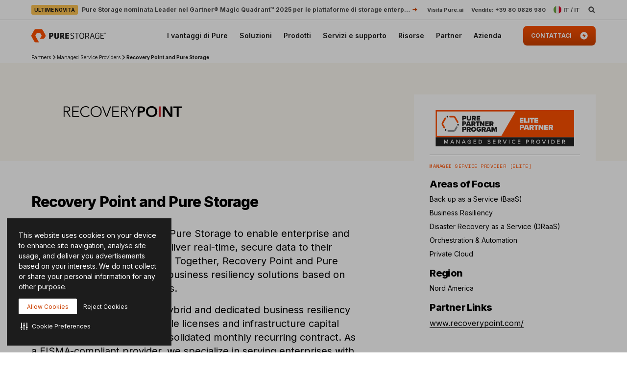

--- FILE ---
content_type: text/html; charset=UTF-8
request_url: https://www.purestorage.com/it/partners/managed-service-providers/recovery-point.html
body_size: 77841
content:

<!DOCTYPE HTML>
<html xmlns="http://www.w3.org/1999/xhtml" lang="it-IT" data-i18n-dictionary-src="/libs/cq/i18n/dict.it_IT.json" data-thirdparty-cache-lifetime="4">
    <head>


    <meta http-equiv="x-dns-prefetch-control" content="on"/>




    <script defer="defer" type="text/javascript" src="https://rum.hlx.page/.rum/@adobe/helix-rum-js@%5E2/dist/micro.js" data-routing="env=prod,tier=publish,ams=Pure Storage" integrity="" crossorigin="anonymous" data-enhancer-version="" data-enhancer-hash=""></script>
<link rel="dns-prefetch" href="//app-abc.marketo.com"/>

    <link rel="dns-prefetch" href="//sjrtp6-cdn.marketo.com"/>

    <link rel="dns-prefetch" href="//rtp-static.marketo.com"/>

    <link rel="dns-prefetch" href="//sjrtp6.marketo.com"/>

    <link rel="dns-prefetch" href="//purestorage.sc.omtrdc.net"/>

    <link rel="dns-prefetch" href="//225-usm-292.mktoresp.com"/>

    <link rel="dns-prefetch" href="//p.typekit.net"/>

    <link rel="dns-prefetch" href="//purestorage.tt.omtrdc.net"/>

    <link rel="dns-prefetch" href="//munchkin.marketo.net"/>


    <link rel="preconnect" href="//obs.cheqzone.com"/>

    <link rel="preconnect" href="//use.typekit.net"/>

    <link rel="preconnect" href="//assets.adobedtm.com"/>

    <link rel="preconnect" href="//connect.facebook.net"/>

    <link rel="preconnect" href="//fonts.gstatic.com"/>


    <link rel="preload" href="https://www.purestorage.com/etc.clientlibs/purestorage-com/clientlibs/clientlib-site-v2.min.72f4b7dee1101f720551a75347dc0b3e.css" as="style" type="text/css"/>



    <style type="text/css">@charset "UTF-8";:root{--TRUE:initial;
  --FALSE:  ;
  }.ps-hidden{visibility:hidden}.ps-visible{visibility:visible}.container{padding-right:15px;padding-left:15px;margin-right:auto;margin-left:auto}.container:after,.container:before{display:table;content:" "}.container:after{clear:both}@media (min-width:768px){.container{width:750px}}@media (min-width:992px){.container{width:970px}}@media (min-width:1200px){.container{width:1170px}}.container-fluid{padding-right:15px;padding-left:15px;margin-right:auto;margin-left:auto}.container-fluid:after,.container-fluid:before{display:table;content:" "}.container-fluid:after{clear:both}.row{margin-right:-15px;margin-left:-15px}.row:after,.row:before{display:table;content:" "}.row:after{clear:both}.row-no-gutters{margin-right:0;margin-left:0}.row-no-gutters [class*=col-]{padding-right:0;padding-left:0}.col-lg-1,.col-lg-10,.col-lg-11,.col-lg-12,.col-lg-2,.col-lg-3,.col-lg-4,.col-lg-5,.col-lg-6,.col-lg-7,.col-lg-8,.col-lg-9,.col-md-1,.col-md-10,.col-md-11,.col-md-12,.col-md-2,.col-md-3,.col-md-4,.col-md-5,.col-md-6,.col-md-7,.col-md-8,.col-md-9,.col-sm-1,.col-sm-10,.col-sm-11,.col-sm-12,.col-sm-2,.col-sm-3,.col-sm-4,.col-sm-5,.col-sm-6,.col-sm-7,.col-sm-8,.col-sm-9,.col-xs-1,.col-xs-10,.col-xs-11,.col-xs-12,.col-xs-2,.col-xs-3,.col-xs-4,.col-xs-5,.col-xs-6,.col-xs-7,.col-xs-8,.col-xs-9{position:relative;min-height:1px;padding-right:15px;padding-left:15px}.col-xs-1,.col-xs-10,.col-xs-11,.col-xs-12,.col-xs-2,.col-xs-3,.col-xs-4,.col-xs-5,.col-xs-6,.col-xs-7,.col-xs-8,.col-xs-9{float:left}.col-xs-1{width:8.3333333333%}.col-xs-2{width:16.6666666667%}.col-xs-3{width:25%}.col-xs-4{width:33.3333333333%}.col-xs-5{width:41.6666666667%}.col-xs-6{width:50%}.col-xs-7{width:58.3333333333%}.col-xs-8{width:66.6666666667%}.col-xs-9{width:75%}.col-xs-10{width:83.3333333333%}.col-xs-11{width:91.6666666667%}.col-xs-12{width:100%}.col-xs-pull-0{right:auto}.col-xs-pull-1{right:8.3333333333%}.col-xs-pull-2{right:16.6666666667%}.col-xs-pull-3{right:25%}.col-xs-pull-4{right:33.3333333333%}.col-xs-pull-5{right:41.6666666667%}.col-xs-pull-6{right:50%}.col-xs-pull-7{right:58.3333333333%}.col-xs-pull-8{right:66.6666666667%}.col-xs-pull-9{right:75%}.col-xs-pull-10{right:83.3333333333%}.col-xs-pull-11{right:91.6666666667%}.col-xs-pull-12{right:100%}.col-xs-push-0{left:auto}.col-xs-push-1{left:8.3333333333%}.col-xs-push-2{left:16.6666666667%}.col-xs-push-3{left:25%}.col-xs-push-4{left:33.3333333333%}.col-xs-push-5{left:41.6666666667%}.col-xs-push-6{left:50%}.col-xs-push-7{left:58.3333333333%}.col-xs-push-8{left:66.6666666667%}.col-xs-push-9{left:75%}.col-xs-push-10{left:83.3333333333%}.col-xs-push-11{left:91.6666666667%}.col-xs-push-12{left:100%}.col-xs-offset-0{margin-left:0}.col-xs-offset-1{margin-left:8.3333333333%}.col-xs-offset-2{margin-left:16.6666666667%}.col-xs-offset-3{margin-left:25%}.col-xs-offset-4{margin-left:33.3333333333%}.col-xs-offset-5{margin-left:41.6666666667%}.col-xs-offset-6{margin-left:50%}.col-xs-offset-7{margin-left:58.3333333333%}.col-xs-offset-8{margin-left:66.6666666667%}.col-xs-offset-9{margin-left:75%}.col-xs-offset-10{margin-left:83.3333333333%}.col-xs-offset-11{margin-left:91.6666666667%}.col-xs-offset-12{margin-left:100%}@media (min-width:768px){.col-sm-1,.col-sm-10,.col-sm-11,.col-sm-12,.col-sm-2,.col-sm-3,.col-sm-4,.col-sm-5,.col-sm-6,.col-sm-7,.col-sm-8,.col-sm-9{float:left}.col-sm-1{width:8.3333333333%}.col-sm-2{width:16.6666666667%}.col-sm-3{width:25%}.col-sm-4{width:33.3333333333%}.col-sm-5{width:41.6666666667%}.col-sm-6{width:50%}.col-sm-7{width:58.3333333333%}.col-sm-8{width:66.6666666667%}.col-sm-9{width:75%}.col-sm-10{width:83.3333333333%}.col-sm-11{width:91.6666666667%}.col-sm-12{width:100%}.col-sm-pull-0{right:auto}.col-sm-pull-1{right:8.3333333333%}.col-sm-pull-2{right:16.6666666667%}.col-sm-pull-3{right:25%}.col-sm-pull-4{right:33.3333333333%}.col-sm-pull-5{right:41.6666666667%}.col-sm-pull-6{right:50%}.col-sm-pull-7{right:58.3333333333%}.col-sm-pull-8{right:66.6666666667%}.col-sm-pull-9{right:75%}.col-sm-pull-10{right:83.3333333333%}.col-sm-pull-11{right:91.6666666667%}.col-sm-pull-12{right:100%}.col-sm-push-0{left:auto}.col-sm-push-1{left:8.3333333333%}.col-sm-push-2{left:16.6666666667%}.col-sm-push-3{left:25%}.col-sm-push-4{left:33.3333333333%}.col-sm-push-5{left:41.6666666667%}.col-sm-push-6{left:50%}.col-sm-push-7{left:58.3333333333%}.col-sm-push-8{left:66.6666666667%}.col-sm-push-9{left:75%}.col-sm-push-10{left:83.3333333333%}.col-sm-push-11{left:91.6666666667%}.col-sm-push-12{left:100%}.col-sm-offset-0{margin-left:0}.col-sm-offset-1{margin-left:8.3333333333%}.col-sm-offset-2{margin-left:16.6666666667%}.col-sm-offset-3{margin-left:25%}.col-sm-offset-4{margin-left:33.3333333333%}.col-sm-offset-5{margin-left:41.6666666667%}.col-sm-offset-6{margin-left:50%}.col-sm-offset-7{margin-left:58.3333333333%}.col-sm-offset-8{margin-left:66.6666666667%}.col-sm-offset-9{margin-left:75%}.col-sm-offset-10{margin-left:83.3333333333%}.col-sm-offset-11{margin-left:91.6666666667%}.col-sm-offset-12{margin-left:100%}}@media (min-width:992px){.col-md-1,.col-md-10,.col-md-11,.col-md-12,.col-md-2,.col-md-3,.col-md-4,.col-md-5,.col-md-6,.col-md-7,.col-md-8,.col-md-9{float:left}.col-md-1{width:8.3333333333%}.col-md-2{width:16.6666666667%}.col-md-3{width:25%}.col-md-4{width:33.3333333333%}.col-md-5{width:41.6666666667%}.col-md-6{width:50%}.col-md-7{width:58.3333333333%}.col-md-8{width:66.6666666667%}.col-md-9{width:75%}.col-md-10{width:83.3333333333%}.col-md-11{width:91.6666666667%}.col-md-12{width:100%}.col-md-pull-0{right:auto}.col-md-pull-1{right:8.3333333333%}.col-md-pull-2{right:16.6666666667%}.col-md-pull-3{right:25%}.col-md-pull-4{right:33.3333333333%}.col-md-pull-5{right:41.6666666667%}.col-md-pull-6{right:50%}.col-md-pull-7{right:58.3333333333%}.col-md-pull-8{right:66.6666666667%}.col-md-pull-9{right:75%}.col-md-pull-10{right:83.3333333333%}.col-md-pull-11{right:91.6666666667%}.col-md-pull-12{right:100%}.col-md-push-0{left:auto}.col-md-push-1{left:8.3333333333%}.col-md-push-2{left:16.6666666667%}.col-md-push-3{left:25%}.col-md-push-4{left:33.3333333333%}.col-md-push-5{left:41.6666666667%}.col-md-push-6{left:50%}.col-md-push-7{left:58.3333333333%}.col-md-push-8{left:66.6666666667%}.col-md-push-9{left:75%}.col-md-push-10{left:83.3333333333%}.col-md-push-11{left:91.6666666667%}.col-md-push-12{left:100%}.col-md-offset-0{margin-left:0}.col-md-offset-1{margin-left:8.3333333333%}.col-md-offset-2{margin-left:16.6666666667%}.col-md-offset-3{margin-left:25%}.col-md-offset-4{margin-left:33.3333333333%}.col-md-offset-5{margin-left:41.6666666667%}.col-md-offset-6{margin-left:50%}.col-md-offset-7{margin-left:58.3333333333%}.col-md-offset-8{margin-left:66.6666666667%}.col-md-offset-9{margin-left:75%}.col-md-offset-10{margin-left:83.3333333333%}.col-md-offset-11{margin-left:91.6666666667%}.col-md-offset-12{margin-left:100%}}@media (min-width:1200px){.col-lg-1,.col-lg-10,.col-lg-11,.col-lg-12,.col-lg-2,.col-lg-3,.col-lg-4,.col-lg-5,.col-lg-6,.col-lg-7,.col-lg-8,.col-lg-9{float:left}.col-lg-1{width:8.3333333333%}.col-lg-2{width:16.6666666667%}.col-lg-3{width:25%}.col-lg-4{width:33.3333333333%}.col-lg-5{width:41.6666666667%}.col-lg-6{width:50%}.col-lg-7{width:58.3333333333%}.col-lg-8{width:66.6666666667%}.col-lg-9{width:75%}.col-lg-10{width:83.3333333333%}.col-lg-11{width:91.6666666667%}.col-lg-12{width:100%}.col-lg-pull-0{right:auto}.col-lg-pull-1{right:8.3333333333%}.col-lg-pull-2{right:16.6666666667%}.col-lg-pull-3{right:25%}.col-lg-pull-4{right:33.3333333333%}.col-lg-pull-5{right:41.6666666667%}.col-lg-pull-6{right:50%}.col-lg-pull-7{right:58.3333333333%}.col-lg-pull-8{right:66.6666666667%}.col-lg-pull-9{right:75%}.col-lg-pull-10{right:83.3333333333%}.col-lg-pull-11{right:91.6666666667%}.col-lg-pull-12{right:100%}.col-lg-push-0{left:auto}.col-lg-push-1{left:8.3333333333%}.col-lg-push-2{left:16.6666666667%}.col-lg-push-3{left:25%}.col-lg-push-4{left:33.3333333333%}.col-lg-push-5{left:41.6666666667%}.col-lg-push-6{left:50%}.col-lg-push-7{left:58.3333333333%}.col-lg-push-8{left:66.6666666667%}.col-lg-push-9{left:75%}.col-lg-push-10{left:83.3333333333%}.col-lg-push-11{left:91.6666666667%}.col-lg-push-12{left:100%}.col-lg-offset-0{margin-left:0}.col-lg-offset-1{margin-left:8.3333333333%}.col-lg-offset-2{margin-left:16.6666666667%}.col-lg-offset-3{margin-left:25%}.col-lg-offset-4{margin-left:33.3333333333%}.col-lg-offset-5{margin-left:41.6666666667%}.col-lg-offset-6{margin-left:50%}.col-lg-offset-7{margin-left:58.3333333333%}.col-lg-offset-8{margin-left:66.6666666667%}.col-lg-offset-9{margin-left:75%}.col-lg-offset-10{margin-left:83.3333333333%}.col-lg-offset-11{margin-left:91.6666666667%}.col-lg-offset-12{margin-left:100%}}@media (min-width:1024px){.container{width:auto;max-width:2000px}}:root{--vds-color-primary-orange-70:#ffaa64;--vds-color-primary-orange-60:#fa782e;--vds-color-primary-orange-50:#fe5000;--vds-color-primary-orange-40:#cc4000;--vds-color-primary-orange-30:#993000;--vds-color-primary-canvas-100:#faf7f1;--vds-color-primary-canvas-90:#f3ead8;--vds-color-primary-canvas-80:#e8dabf;--vds-color-primary-neutral-white:#ffffff;--vds-color-primary-neutral-100:#f8f8f8;--vds-color-primary-neutral-90:#ededed;--vds-color-primary-neutral-80:#dadada;--vds-color-primary-neutral-30:#474747;--vds-color-primary-neutral-20:#2c2c2c;--vds-color-primary-neutral-10:#1c1c1c;--vds-color-primary-neutral-0:#0f0f0f;--vds-color-primary-neutral-black:#000000;--vds-color-secondary-honey-70:#fddf8d;--vds-color-secondary-honey-60:#fbd170;--vds-color-secondary-honey-50:#f9bc42;--vds-color-secondary-honey-40:#d69930;--vds-color-secondary-honey-30:#b37821;--vds-color-secondary-raspberry-70:#f76f87;--vds-color-secondary-raspberry-60:#f04a79;--vds-color-secondary-raspberry-50:#e61363;--vds-color-secondary-raspberry-40:#c50d65;--vds-color-secondary-raspberry-30:#a50963;--vds-color-secondary-slate-70:#6bb6cb;--vds-color-secondary-slate-60:#3e7e97;--vds-color-secondary-slate-50:#123c52;--vds-color-secondary-slate-40:#0d2f46;--vds-color-secondary-slate-30:#09233b;--vds-color-secondary-ice-70:#cffffe;--vds-color-secondary-ice-60:#c9f5f9;--vds-color-secondary-ice-50:#b8edf7;--vds-color-secondary-ice-40:#80c6db;--vds-color-secondary-ice-30:#589AB7;--vds-color-feedback-success-90:#eafce1;--vds-color-feedback-success-80:#d0fac4;--vds-color-feedback-success-70:#aef1a3;--vds-color-feedback-success-60:#8ce487;--vds-color-feedback-success-50:#61d365;--vds-color-feedback-success-40:#46b554;--vds-color-feedback-success-30:#309746;--vds-color-feedback-success-20:#1e7a3a;--vds-color-feedback-success-10:#126532;--vds-color-feedback-info-90:#d7fbff;--vds-color-feedback-info-80:#b0f3ff;--vds-color-feedback-info-70:#88e6ff;--vds-color-feedback-info-60:#6bd6ff;--vds-color-feedback-info-50:#3abdff;--vds-color-feedback-info-40:#2a94db;--vds-color-feedback-info-30:#1d70b7;--vds-color-feedback-info-20:#124f93;--vds-color-feedback-info-10:#0b387a;--vds-color-feedback-notice-90:#fefcd8;--vds-color-feedback-notice-80:#fdf8b2;--vds-color-feedback-notice-70:#fbf28b;--vds-color-feedback-notice-60:#f8ec6e;--vds-color-feedback-notice-50:#f4e23f;--vds-color-feedback-notice-40:#d1bf2e;--vds-color-feedback-notice-30:#af9e1f;--vds-color-feedback-notice-20:#8d7d14;--vds-color-feedback-notice-10:#75660c;--vds-color-feedback-problem-90:#fee2da;--vds-color-feedback-problem-80:#fdc0b6;--vds-color-feedback-problem-70:#f99590;--vds-color-feedback-problem-60:#f37379;--vds-color-feedback-problem-50:#ec475e;--vds-color-feedback-problem-40:#ca3356;--vds-color-feedback-problem-30:#a9234f;--vds-color-feedback-problem-20:#881646;--vds-color-feedback-problem-10:#710d40;--vds-color-gradient-canvas:linear-gradient(180deg, #faf7f1 0%, #ffffff 100%);--vds-color-gradient-orange:linear-gradient(180deg, #fe5000 0%, #cc4000 100%);--vds-color-gradient-black:linear-gradient(180deg, #1c1c1c 0%, #000000 100%);--vds-color-esg-campaign-eco-60:#8fbc55;--vds-color-esg-campaign-eco-50:#65954e;--vds-color-esg-campaign-eco-40:#3d7307;--vds-color-esg-campaign-eco-30:#0a5103;--vds-color-esg-campaign-eco-20:#063f00;--vds-color-esg-campaign-gradient-eco-light:linear-gradient(0deg, #0a5103 0%, #8fbc55 100%);--vds-color-esg-campaign-gradient-eco-dark:linear-gradient(0deg, #0a5103 0%, #65954e 100%);--vds-color-transparent:transparent;--vds-color-primary-neutral-white-filter:brightness(0) saturate(100%) invert(100%) sepia(0%) saturate(7495%) hue-rotate(348deg) brightness(104%) contrast(101%);--vds-color-primary-orange-40-filter:brightness(0) saturate(100%) invert(26%) sepia(89%) saturate(1569%) hue-rotate(1deg) brightness(97%) contrast(105%);--vds-color-primary-neutral-30-filter:brightness(0) saturate(100%) invert(22%) sepia(1%) saturate(0%) hue-rotate(148deg) brightness(100%) contrast(80%)}:root{--vds-color-primary-orange-70:#ffaa64;--vds-color-primary-orange-60:#fa782e;--vds-color-primary-orange-50:#fe5000;--vds-color-primary-orange-40:#cc4000;--vds-color-primary-orange-30:#993000;--vds-color-primary-canvas-100:#faf7f1;--vds-color-primary-canvas-90:#f3ead8;--vds-color-primary-canvas-80:#e8dabf;--vds-color-primary-neutral-white:#ffffff;--vds-color-primary-neutral-100:#f8f8f8;--vds-color-primary-neutral-90:#ededed;--vds-color-primary-neutral-80:#dadada;--vds-color-primary-neutral-30:#474747;--vds-color-primary-neutral-20:#2c2c2c;--vds-color-primary-neutral-10:#1c1c1c;--vds-color-primary-neutral-0:#0f0f0f;--vds-color-primary-neutral-black:#000000;--vds-color-secondary-honey-70:#fddf8d;--vds-color-secondary-honey-60:#fbd170;--vds-color-secondary-honey-50:#f9bc42;--vds-color-secondary-honey-40:#d69930;--vds-color-secondary-honey-30:#b37821;--vds-color-secondary-raspberry-70:#f76f87;--vds-color-secondary-raspberry-60:#f04a79;--vds-color-secondary-raspberry-50:#e61363;--vds-color-secondary-raspberry-40:#c50d65;--vds-color-secondary-raspberry-30:#a50963;--vds-color-secondary-slate-70:#6bb6cb;--vds-color-secondary-slate-60:#3e7e97;--vds-color-secondary-slate-50:#123c52;--vds-color-secondary-slate-40:#0d2f46;--vds-color-secondary-slate-30:#09233b;--vds-color-secondary-ice-70:#cffffe;--vds-color-secondary-ice-60:#c9f5f9;--vds-color-secondary-ice-50:#b8edf7;--vds-color-secondary-ice-40:#80c6db;--vds-color-secondary-ice-30:#589AB7;--vds-color-feedback-success-90:#eafce1;--vds-color-feedback-success-80:#d0fac4;--vds-color-feedback-success-70:#aef1a3;--vds-color-feedback-success-60:#8ce487;--vds-color-feedback-success-50:#61d365;--vds-color-feedback-success-40:#46b554;--vds-color-feedback-success-30:#309746;--vds-color-feedback-success-20:#1e7a3a;--vds-color-feedback-success-10:#126532;--vds-color-feedback-info-90:#d7fbff;--vds-color-feedback-info-80:#b0f3ff;--vds-color-feedback-info-70:#88e6ff;--vds-color-feedback-info-60:#6bd6ff;--vds-color-feedback-info-50:#3abdff;--vds-color-feedback-info-40:#2a94db;--vds-color-feedback-info-30:#1d70b7;--vds-color-feedback-info-20:#124f93;--vds-color-feedback-info-10:#0b387a;--vds-color-feedback-notice-90:#fefcd8;--vds-color-feedback-notice-80:#fdf8b2;--vds-color-feedback-notice-70:#fbf28b;--vds-color-feedback-notice-60:#f8ec6e;--vds-color-feedback-notice-50:#f4e23f;--vds-color-feedback-notice-40:#d1bf2e;--vds-color-feedback-notice-30:#af9e1f;--vds-color-feedback-notice-20:#8d7d14;--vds-color-feedback-notice-10:#75660c;--vds-color-feedback-problem-90:#fee2da;--vds-color-feedback-problem-80:#fdc0b6;--vds-color-feedback-problem-70:#f99590;--vds-color-feedback-problem-60:#f37379;--vds-color-feedback-problem-50:#ec475e;--vds-color-feedback-problem-40:#ca3356;--vds-color-feedback-problem-30:#a9234f;--vds-color-feedback-problem-20:#881646;--vds-color-feedback-problem-10:#710d40;--vds-color-gradient-canvas:linear-gradient(180deg, #faf7f1 0%, #ffffff 100%);--vds-color-gradient-orange:linear-gradient(180deg, #fe5000 0%, #cc4000 100%);--vds-color-gradient-black:linear-gradient(180deg, #1c1c1c 0%, #000000 100%);--vds-color-esg-campaign-eco-60:#8fbc55;--vds-color-esg-campaign-eco-50:#65954e;--vds-color-esg-campaign-eco-40:#3d7307;--vds-color-esg-campaign-eco-30:#0a5103;--vds-color-esg-campaign-eco-20:#063f00;--vds-color-esg-campaign-gradient-eco-light:linear-gradient(0deg, #0a5103 0%, #8fbc55 100%);--vds-color-esg-campaign-gradient-eco-dark:linear-gradient(0deg, #0a5103 0%, #65954e 100%);--vds-color-transparent:transparent;--vds-color-primary-neutral-white-filter:brightness(0) saturate(100%) invert(100%) sepia(0%) saturate(7495%) hue-rotate(348deg) brightness(104%) contrast(101%);--vds-color-primary-orange-40-filter:brightness(0) saturate(100%) invert(26%) sepia(89%) saturate(1569%) hue-rotate(1deg) brightness(97%) contrast(105%);--vds-color-primary-neutral-30-filter:brightness(0) saturate(100%) invert(22%) sepia(1%) saturate(0%) hue-rotate(148deg) brightness(100%) contrast(80%)}@property --vds-current-color{syntax:"<color>";inherits:false;initial-value:transparent}@property --text-color{syntax:"<color>";inherits:false;initial-value:var(--vds-color-primary-neutral-black)}.primary-orange-70{--vds-current-color:var(--vds-color-primary-orange-70);--text-color:var(--vds-color-primary-neutral-black)}.primary-orange-60{--vds-current-color:var(--vds-color-primary-orange-60);--text-color:var(--vds-color-primary-neutral-black)}.primary-orange-50{--vds-current-color:var(--vds-color-primary-orange-50);--text-color:var(--vds-color-primary-neutral-black)}.primary-orange-40{--vds-current-color:var(--vds-color-primary-orange-40);--text-color:var(--vds-color-primary-neutral-white)}.primary-orange-30{--vds-current-color:var(--vds-color-primary-orange-30);--text-color:var(--vds-color-primary-neutral-white)}.primary-canvas-100{--vds-current-color:var(--vds-color-primary-canvas-100);--text-color:var(--vds-color-primary-neutral-black)}.primary-canvas-90{--vds-current-color:var(--vds-color-primary-canvas-90);--text-color:var(--vds-color-primary-neutral-black)}.primary-canvas-80{--vds-current-color:var(--vds-color-primary-canvas-80);--text-color:var(--vds-color-primary-neutral-black)}.primary-neutral-white{--vds-current-color:var(--vds-color-primary-neutral-white);--text-color:var(--vds-color-primary-neutral-black)}.primary-neutral-100{--vds-current-color:var(--vds-color-primary-neutral-100);--text-color:var(--vds-color-primary-neutral-black)}.primary-neutral-90{--vds-current-color:var(--vds-color-primary-neutral-90);--text-color:var(--vds-color-primary-neutral-black)}.primary-neutral-80{--vds-current-color:var(--vds-color-primary-neutral-80);--text-color:var(--vds-color-primary-neutral-black)}.primary-neutral-30{--vds-current-color:var(--vds-color-primary-neutral-30);--text-color:var(--vds-color-primary-neutral-white)}.primary-neutral-20{--vds-current-color:var(--vds-color-primary-neutral-20);--text-color:var(--vds-color-primary-neutral-white)}.primary-neutral-10{--vds-current-color:var(--vds-color-primary-neutral-10);--text-color:var(--vds-color-primary-neutral-white)}.primary-neutral-0{--vds-current-color:var(--vds-color-primary-neutral-0);--text-color:var(--vds-color-primary-neutral-white)}.primary-neutral-black{--vds-current-color:var(--vds-color-primary-neutral-black);--text-color:var(--vds-color-primary-neutral-white)}.secondary-honey-70{--vds-current-color:var(--vds-color-secondary-honey-70);--text-color:var(--vds-color-primary-neutral-black)}.secondary-honey-60{--vds-current-color:var(--vds-color-secondary-honey-60);--text-color:var(--vds-color-primary-neutral-black)}.secondary-honey-50{--vds-current-color:var(--vds-color-secondary-honey-50);--text-color:var(--vds-color-primary-neutral-black)}.secondary-honey-40{--vds-current-color:var(--vds-color-secondary-honey-40);--text-color:var(--vds-color-primary-neutral-black)}.secondary-honey-30{--vds-current-color:var(--vds-color-secondary-honey-30);--text-color:var(--vds-color-primary-neutral-black)}.secondary-raspberry-70{--vds-current-color:var(--vds-color-secondary-raspberry-70);--text-color:var(--vds-color-primary-neutral-black)}.secondary-raspberry-60{--vds-current-color:var(--vds-color-secondary-raspberry-60);--text-color:var(--vds-color-primary-neutral-black)}.secondary-raspberry-50{--vds-current-color:var(--vds-color-secondary-raspberry-50);--text-color:var(--vds-color-primary-neutral-white)}.secondary-raspberry-40{--vds-current-color:var(--vds-color-secondary-raspberry-40);--text-color:var(--vds-color-primary-neutral-white)}.secondary-raspberry-30{--vds-current-color:var(--vds-color-secondary-raspberry-30);--text-color:var(--vds-color-primary-neutral-white)}.secondary-slate-70{--vds-current-color:var(--vds-color-secondary-slate-70);--text-color:var(--vds-color-primary-neutral-black)}.secondary-slate-60{--vds-current-color:var(--vds-color-secondary-slate-60);--text-color:var(--vds-color-primary-neutral-white)}.secondary-slate-50{--vds-current-color:var(--vds-color-secondary-slate-50);--text-color:var(--vds-color-primary-neutral-white)}.secondary-slate-40{--vds-current-color:var(--vds-color-secondary-slate-40);--text-color:var(--vds-color-primary-neutral-white)}.secondary-slate-30{--vds-current-color:var(--vds-color-secondary-slate-30);--text-color:var(--vds-color-primary-neutral-white)}.secondary-ice-70{--vds-current-color:var(--vds-color-secondary-ice-70);--text-color:var(--vds-color-primary-neutral-black)}.secondary-ice-60{--vds-current-color:var(--vds-color-secondary-ice-60);--text-color:var(--vds-color-primary-neutral-black)}.secondary-ice-50{--vds-current-color:var(--vds-color-secondary-ice-50);--text-color:var(--vds-color-primary-neutral-black)}.secondary-ice-40{--vds-current-color:var(--vds-color-secondary-ice-40);--text-color:var(--vds-color-primary-neutral-black)}.secondary-ice-30{--vds-current-color:var(--vds-color-secondary-ice-30);--text-color:var(--vds-color-primary-neutral-black)}.esg-campaign-eco-60{--vds-current-color:var(--vds-color-esg-campaign-eco-60);--text-color:var(--vds-color-primary-neutral-black)}.esg-campaign-eco-50{--vds-current-color:var(--vds-color-esg-campaign-eco-50);--text-color:var(--vds-color-primary-neutral-black)}.esg-campaign-eco-40{--vds-current-color:var(--vds-color-esg-campaign-eco-40);--text-color:var(--vds-color-primary-neutral-white)}.esg-campaign-eco-30{--vds-current-color:var(--vds-color-esg-campaign-eco-30);--text-color:var(--vds-color-primary-neutral-white)}.esg-campaign-eco-20{--vds-current-color:var(--vds-color-esg-campaign-eco-20);--text-color:var(--vds-color-primary-neutral-white)}.text-block{color:var(--vds-color-primary-neutral-10)}.text-block .heading1,.text-block .text-h1,.text-block h1{font:normal 800 30px/38px Inter,sans-serif;letter-spacing:-.03em}@supports (font-variation-settings:normal){.text-block .heading1,.text-block .text-h1,.text-block h1{font-variation-settings:"wght" 800}}.text-block .heading1 a:not(.btn):not(.ps-btn),.text-block .text-h1 a:not(.btn):not(.ps-btn),.text-block h1 a:not(.btn):not(.ps-btn){background-size:100% 4px}.text-block .heading1 a:not(.btn):not(.ps-btn).selected,.text-block .heading1 a:not(.btn):not(.ps-btn):focus,.text-block .heading1 a:not(.btn):not(.ps-btn):hover,.text-block .text-h1 a:not(.btn):not(.ps-btn).selected,.text-block .text-h1 a:not(.btn):not(.ps-btn):focus,.text-block .text-h1 a:not(.btn):not(.ps-btn):hover,.text-block h1 a:not(.btn):not(.ps-btn).selected,.text-block h1 a:not(.btn):not(.ps-btn):focus,.text-block h1 a:not(.btn):not(.ps-btn):hover{background-size:0 4px}.text-block .heading2,.text-block .text-h2,.text-block h2{font:normal 800 24px/32px Inter,sans-serif;letter-spacing:-.03em}@supports (font-variation-settings:normal){.text-block .heading2,.text-block .text-h2,.text-block h2{font-variation-settings:"wght" 800}}.text-block .heading2 a:not(.btn):not(.ps-btn),.text-block .text-h2 a:not(.btn):not(.ps-btn),.text-block h2 a:not(.btn):not(.ps-btn){background-size:100% 4px}.text-block .heading2 a:not(.btn):not(.ps-btn).selected,.text-block .heading2 a:not(.btn):not(.ps-btn):focus,.text-block .heading2 a:not(.btn):not(.ps-btn):hover,.text-block .text-h2 a:not(.btn):not(.ps-btn).selected,.text-block .text-h2 a:not(.btn):not(.ps-btn):focus,.text-block .text-h2 a:not(.btn):not(.ps-btn):hover,.text-block h2 a:not(.btn):not(.ps-btn).selected,.text-block h2 a:not(.btn):not(.ps-btn):focus,.text-block h2 a:not(.btn):not(.ps-btn):hover{background-size:0 4px}.text-block .heading3,.text-block .text-h3,.text-block h3{font:normal 800 20px/26px Inter,sans-serif;letter-spacing:-.03em}@supports (font-variation-settings:normal){.text-block .heading3,.text-block .text-h3,.text-block h3{font-variation-settings:"wght" 800}}.text-block .heading3 a:not(.btn):not(.ps-btn),.text-block .text-h3 a:not(.btn):not(.ps-btn),.text-block h3 a:not(.btn):not(.ps-btn){background-size:100% 3px}.text-block .heading3 a:not(.btn):not(.ps-btn).selected,.text-block .heading3 a:not(.btn):not(.ps-btn):focus,.text-block .heading3 a:not(.btn):not(.ps-btn):hover,.text-block .text-h3 a:not(.btn):not(.ps-btn).selected,.text-block .text-h3 a:not(.btn):not(.ps-btn):focus,.text-block .text-h3 a:not(.btn):not(.ps-btn):hover,.text-block h3 a:not(.btn):not(.ps-btn).selected,.text-block h3 a:not(.btn):not(.ps-btn):focus,.text-block h3 a:not(.btn):not(.ps-btn):hover{background-size:0 3px}.text-block .heading4,.text-block .text-h4,.text-block h4{font:normal 800 20px/26px Inter,sans-serif;letter-spacing:-.03em}@supports (font-variation-settings:normal){.text-block .heading4,.text-block .text-h4,.text-block h4{font-variation-settings:"wght" 800}}.text-block .heading4 a:not(.btn):not(.ps-btn),.text-block .text-h4 a:not(.btn):not(.ps-btn),.text-block h4 a:not(.btn):not(.ps-btn){background-size:100% 3px}.text-block .heading4 a:not(.btn):not(.ps-btn).selected,.text-block .heading4 a:not(.btn):not(.ps-btn):focus,.text-block .heading4 a:not(.btn):not(.ps-btn):hover,.text-block .text-h4 a:not(.btn):not(.ps-btn).selected,.text-block .text-h4 a:not(.btn):not(.ps-btn):focus,.text-block .text-h4 a:not(.btn):not(.ps-btn):hover,.text-block h4 a:not(.btn):not(.ps-btn).selected,.text-block h4 a:not(.btn):not(.ps-btn):focus,.text-block h4 a:not(.btn):not(.ps-btn):hover{background-size:0 3px}.text-block .heading5,.text-block .text-h5,.text-block h5{font:normal 800 20px/26px Inter,sans-serif;letter-spacing:-.03em}@supports (font-variation-settings:normal){.text-block .heading5,.text-block .text-h5,.text-block h5{font-variation-settings:"wght" 800}}.text-block .heading5 a:not(.btn):not(.ps-btn),.text-block .text-h5 a:not(.btn):not(.ps-btn),.text-block h5 a:not(.btn):not(.ps-btn){background-size:100% 3px}.text-block .heading5 a:not(.btn):not(.ps-btn).selected,.text-block .heading5 a:not(.btn):not(.ps-btn):focus,.text-block .heading5 a:not(.btn):not(.ps-btn):hover,.text-block .text-h5 a:not(.btn):not(.ps-btn).selected,.text-block .text-h5 a:not(.btn):not(.ps-btn):focus,.text-block .text-h5 a:not(.btn):not(.ps-btn):hover,.text-block h5 a:not(.btn):not(.ps-btn).selected,.text-block h5 a:not(.btn):not(.ps-btn):focus,.text-block h5 a:not(.btn):not(.ps-btn):hover{background-size:0 3px}.text-block .heading6,.text-block .text-h6,.text-block h6{font:normal 800 20px/26px Inter,sans-serif;letter-spacing:-.03em}@supports (font-variation-settings:normal){.text-block .heading6,.text-block .text-h6,.text-block h6{font-variation-settings:"wght" 800}}.text-block .heading6 a:not(.btn):not(.ps-btn),.text-block .text-h6 a:not(.btn):not(.ps-btn),.text-block h6 a:not(.btn):not(.ps-btn){background-size:100% 3px}.text-block .heading6 a:not(.btn):not(.ps-btn).selected,.text-block .heading6 a:not(.btn):not(.ps-btn):focus,.text-block .heading6 a:not(.btn):not(.ps-btn):hover,.text-block .text-h6 a:not(.btn):not(.ps-btn).selected,.text-block .text-h6 a:not(.btn):not(.ps-btn):focus,.text-block .text-h6 a:not(.btn):not(.ps-btn):hover,.text-block h6 a:not(.btn):not(.ps-btn).selected,.text-block h6 a:not(.btn):not(.ps-btn):focus,.text-block h6 a:not(.btn):not(.ps-btn):hover{background-size:0 3px}.text-block .text-p,.text-block ol,.text-block p,.text-block ul{font:normal 400 14px/20px Inter,sans-serif;letter-spacing:normal}@supports (font-variation-settings:normal){.text-block .text-p,.text-block ol,.text-block p,.text-block ul{font-variation-settings:"wght" 400}}.text-block .text-p a:not(.btn):not(.ps-btn),.text-block ol a:not(.btn):not(.ps-btn),.text-block p a:not(.btn):not(.ps-btn),.text-block ul a:not(.btn):not(.ps-btn){background-size:100% 1px}.text-block .text-p a:not(.btn):not(.ps-btn).selected,.text-block .text-p a:not(.btn):not(.ps-btn):focus,.text-block .text-p a:not(.btn):not(.ps-btn):hover,.text-block ol a:not(.btn):not(.ps-btn).selected,.text-block ol a:not(.btn):not(.ps-btn):focus,.text-block ol a:not(.btn):not(.ps-btn):hover,.text-block p a:not(.btn):not(.ps-btn).selected,.text-block p a:not(.btn):not(.ps-btn):focus,.text-block p a:not(.btn):not(.ps-btn):hover,.text-block ul a:not(.btn):not(.ps-btn).selected,.text-block ul a:not(.btn):not(.ps-btn):focus,.text-block ul a:not(.btn):not(.ps-btn):hover{background-size:0 1px}@media (min-width:992px){.text-block .heading1,.text-block .text-h1,.text-block h1{font:normal 800 64px/70px Inter,sans-serif;letter-spacing:-.03em}@supports (font-variation-settings:normal){.text-block .heading1,.text-block .text-h1,.text-block h1{font-variation-settings:"wght" 800}}.text-block .heading1 a:not(.btn):not(.ps-btn),.text-block .text-h1 a:not(.btn):not(.ps-btn),.text-block h1 a:not(.btn):not(.ps-btn){background-size:100% 6px}.text-block .heading1 a:not(.btn):not(.ps-btn).selected,.text-block .heading1 a:not(.btn):not(.ps-btn):focus,.text-block .heading1 a:not(.btn):not(.ps-btn):hover,.text-block .text-h1 a:not(.btn):not(.ps-btn).selected,.text-block .text-h1 a:not(.btn):not(.ps-btn):focus,.text-block .text-h1 a:not(.btn):not(.ps-btn):hover,.text-block h1 a:not(.btn):not(.ps-btn).selected,.text-block h1 a:not(.btn):not(.ps-btn):focus,.text-block h1 a:not(.btn):not(.ps-btn):hover{background-size:0 6px}.text-block .heading2,.text-block .text-h2,.text-block h2{font:normal 800 44px/50px Inter,sans-serif;letter-spacing:-.03em}@supports (font-variation-settings:normal){.text-block .heading2,.text-block .text-h2,.text-block h2{font-variation-settings:"wght" 800}}.text-block .heading2 a:not(.btn):not(.ps-btn),.text-block .text-h2 a:not(.btn):not(.ps-btn),.text-block h2 a:not(.btn):not(.ps-btn){background-size:100% 5px}.text-block .heading2 a:not(.btn):not(.ps-btn).selected,.text-block .heading2 a:not(.btn):not(.ps-btn):focus,.text-block .heading2 a:not(.btn):not(.ps-btn):hover,.text-block .text-h2 a:not(.btn):not(.ps-btn).selected,.text-block .text-h2 a:not(.btn):not(.ps-btn):focus,.text-block .text-h2 a:not(.btn):not(.ps-btn):hover,.text-block h2 a:not(.btn):not(.ps-btn).selected,.text-block h2 a:not(.btn):not(.ps-btn):focus,.text-block h2 a:not(.btn):not(.ps-btn):hover{background-size:0 5px}.text-block .heading3,.text-block .text-h3,.text-block h3{font:normal 800 30px/38px Inter,sans-serif;letter-spacing:-.03em}@supports (font-variation-settings:normal){.text-block .heading3,.text-block .text-h3,.text-block h3{font-variation-settings:"wght" 800}}.text-block .heading3 a:not(.btn):not(.ps-btn),.text-block .text-h3 a:not(.btn):not(.ps-btn),.text-block h3 a:not(.btn):not(.ps-btn){background-size:100% 4px}.text-block .heading3 a:not(.btn):not(.ps-btn).selected,.text-block .heading3 a:not(.btn):not(.ps-btn):focus,.text-block .heading3 a:not(.btn):not(.ps-btn):hover,.text-block .text-h3 a:not(.btn):not(.ps-btn).selected,.text-block .text-h3 a:not(.btn):not(.ps-btn):focus,.text-block .text-h3 a:not(.btn):not(.ps-btn):hover,.text-block h3 a:not(.btn):not(.ps-btn).selected,.text-block h3 a:not(.btn):not(.ps-btn):focus,.text-block h3 a:not(.btn):not(.ps-btn):hover{background-size:0 4px}.text-block .heading4,.text-block .text-h4,.text-block h4{font:normal 800 24px/32px Inter,sans-serif;letter-spacing:-.03em}@supports (font-variation-settings:normal){.text-block .heading4,.text-block .text-h4,.text-block h4{font-variation-settings:"wght" 800}}.text-block .heading4 a:not(.btn):not(.ps-btn),.text-block .text-h4 a:not(.btn):not(.ps-btn),.text-block h4 a:not(.btn):not(.ps-btn){background-size:100% 4px}.text-block .heading4 a:not(.btn):not(.ps-btn).selected,.text-block .heading4 a:not(.btn):not(.ps-btn):focus,.text-block .heading4 a:not(.btn):not(.ps-btn):hover,.text-block .text-h4 a:not(.btn):not(.ps-btn).selected,.text-block .text-h4 a:not(.btn):not(.ps-btn):focus,.text-block .text-h4 a:not(.btn):not(.ps-btn):hover,.text-block h4 a:not(.btn):not(.ps-btn).selected,.text-block h4 a:not(.btn):not(.ps-btn):focus,.text-block h4 a:not(.btn):not(.ps-btn):hover{background-size:0 4px}.text-block .heading5,.text-block .text-h5,.text-block h5{font:normal 800 24px/32px Inter,sans-serif;letter-spacing:-.03em}@supports (font-variation-settings:normal){.text-block .heading5,.text-block .text-h5,.text-block h5{font-variation-settings:"wght" 800}}.text-block .heading5 a:not(.btn):not(.ps-btn),.text-block .text-h5 a:not(.btn):not(.ps-btn),.text-block h5 a:not(.btn):not(.ps-btn){background-size:100% 4px}.text-block .heading5 a:not(.btn):not(.ps-btn).selected,.text-block .heading5 a:not(.btn):not(.ps-btn):focus,.text-block .heading5 a:not(.btn):not(.ps-btn):hover,.text-block .text-h5 a:not(.btn):not(.ps-btn).selected,.text-block .text-h5 a:not(.btn):not(.ps-btn):focus,.text-block .text-h5 a:not(.btn):not(.ps-btn):hover,.text-block h5 a:not(.btn):not(.ps-btn).selected,.text-block h5 a:not(.btn):not(.ps-btn):focus,.text-block h5 a:not(.btn):not(.ps-btn):hover{background-size:0 4px}.text-block .heading6,.text-block .text-h6,.text-block h6{font:normal 800 24px/32px Inter,sans-serif;letter-spacing:-.03em}@supports (font-variation-settings:normal){.text-block .heading6,.text-block .text-h6,.text-block h6{font-variation-settings:"wght" 800}}.text-block .heading6 a:not(.btn):not(.ps-btn),.text-block .text-h6 a:not(.btn):not(.ps-btn),.text-block h6 a:not(.btn):not(.ps-btn){background-size:100% 4px}.text-block .heading6 a:not(.btn):not(.ps-btn).selected,.text-block .heading6 a:not(.btn):not(.ps-btn):focus,.text-block .heading6 a:not(.btn):not(.ps-btn):hover,.text-block .text-h6 a:not(.btn):not(.ps-btn).selected,.text-block .text-h6 a:not(.btn):not(.ps-btn):focus,.text-block .text-h6 a:not(.btn):not(.ps-btn):hover,.text-block h6 a:not(.btn):not(.ps-btn).selected,.text-block h6 a:not(.btn):not(.ps-btn):focus,.text-block h6 a:not(.btn):not(.ps-btn):hover{background-size:0 4px}.text-block .text-p,.text-block ol,.text-block p,.text-block ul{font:normal 400 20px/28px Inter,sans-serif;letter-spacing:normal}@supports (font-variation-settings:normal){.text-block .text-p,.text-block ol,.text-block p,.text-block ul{font-variation-settings:"wght" 400}}.text-block .text-p a:not(.btn):not(.ps-btn),.text-block ol a:not(.btn):not(.ps-btn),.text-block p a:not(.btn):not(.ps-btn),.text-block ul a:not(.btn):not(.ps-btn){background-size:100% 2px}.text-block .text-p a:not(.btn):not(.ps-btn).selected,.text-block .text-p a:not(.btn):not(.ps-btn):focus,.text-block .text-p a:not(.btn):not(.ps-btn):hover,.text-block ol a:not(.btn):not(.ps-btn).selected,.text-block ol a:not(.btn):not(.ps-btn):focus,.text-block ol a:not(.btn):not(.ps-btn):hover,.text-block p a:not(.btn):not(.ps-btn).selected,.text-block p a:not(.btn):not(.ps-btn):focus,.text-block p a:not(.btn):not(.ps-btn):hover,.text-block ul a:not(.btn):not(.ps-btn).selected,.text-block ul a:not(.btn):not(.ps-btn):focus,.text-block ul a:not(.btn):not(.ps-btn):hover{background-size:0 2px}}*{box-sizing:border-box}:after,:before{box-sizing:border-box}body{margin:0}body>img{display:none}.video-embeded-wrapper{display:none}.no-link{cursor:default}.img-responsive{display:block;max-width:100%;width:100%;height:auto}img.fit-cover,video.fit-cover{object-fit:cover}img.fit-contain,video.fit-contain{object-fit:contain}img.fit-scale-down,video.fit-scale-down{object-fit:scale-down}img.fit-fill,video.fit-fill{object-fit:fill}img.position-left-top,video.position-left-top{object-position:left top}img.position-left-center,video.position-left-center{object-position:left center}img.position-left-bottom,video.position-left-bottom{object-position:left bottom}img.position-center-top,video.position-center-top{object-position:center top}img.position-center-center,video.position-center-center{object-position:center center}img.position-center-bottom,video.position-center-bottom{object-position:center bottom}img.position-right-top,video.position-right-top{object-position:right top}img.position-right-center,video.position-right-center{object-position:right center}img.position-right-bottom,video.position-right-bottom{object-position:right bottom}img[style*="width:1px"][style*="height:1px"],img[width="1"][height="1"],video[style*="width:1px"][style*="height:1px"],video[width="1"][height="1"]{position:absolute;left:-99999px;top:-99999px}.responsive-bg-img{position:absolute;display:block;max-width:100%;width:100%;height:100%}.forceLowerCase{text-transform:lowercase!important;font-style:normal}.lazyload,.lazyloading{opacity:0}.lazyloaded{opacity:1;transition:opacity .3s}.with-img-ratio{font-size:0;line-height:0}.img-ratio{position:relative;display:inline-block;width:100%}.img-ratio:after{content:"";display:block;height:0;width:100%}.img-ratio>img.img-ratio-used{position:absolute;top:0;left:0;width:100%;height:100%;display:block}var{font-style:normal}.flex-align-top{align-self:flex-start}.flex-align-center{align-self:center}.flex-align-bottom{align-self:flex-end}.top-right{position:absolute;top:0;right:0}.top-left{position:absolute;top:0;left:0}.bottom-right{position:absolute;bottom:0;right:0}.bottom-left{position:absolute;bottom:0;left:0}.disabled{opacity:0;pointer-events:none}a{color:var(--vds-color-primary-orange-50)}a.selected,a:focus,a:hover{color:var(--vds-color-primary-orange-50)}a:focus{outline:0 none transparent!important}ol,ul{padding:0;margin:0}b{font-variation-settings:"wght" 700}.text-block ol,.text-block ul{margin-left:1em}body.alt-white-bg{background-color:var(--vds-color-primary-neutral-white,#fff)}body.alt-light-grey-bg{background-color:var(--vds-color-primary-neutral-90,#ededed)}body.alt-grey-bg{background-color:var(--vds-color-primary-neutral-90,#ededed)}body.alt-dark-grey-bg{background-color:var(--vds-color-primary-neutral-10,#1c1c1c)}body.black-bg{background-color:var(--vds-color-primary-neutral-10,#1c1c1c)}:root{--ps-grid-max-width-desktop:var(--ps-grid-override-max-width-desktop, 2000px);--ps-grid-margin-desktop:var(--ps-grid-override-margin-desktop, 64px);--ps-grid-gutter-desktop:var(--ps-grid-override-gutter-desktop, 15px);--ps-grid-columns-desktop:var(--ps-grid-override-columns-desktop, 12);--ps-grid-breakpoint-desktop:var(--ps-grid-override-breakpoint-desktop, 992px);--ps-grid-max-width-tablet:var(--ps-grid-override-max-width-tablet, 720px);--ps-grid-margin-tablet:var(--ps-grid-override-margin-tablet, 15px);--ps-grid-gutter-tablet:var(--ps-grid-override-gutter-tablet, 30px);--ps-grid-columns-tablet:var(--ps-grid-override-columns-tablet, 4);--ps-grid-breakpoint-tablet:var(--ps-grid-override-breakpoint-tablet, 576px);--ps-grid-max-width-phone:var(--ps-grid-override-max-width-phone, 575px);--ps-grid-margin-phone:var(--ps-grid-override-margin-phone, 15px);--ps-grid-gutter-phone:var(--ps-grid-override-gutter-phone, 30px);--ps-grid-columns-phone:var(--ps-grid-override-columns-phone, 4);--ps-grid-breakpoint-phone:var(--ps-grid-override-breakpoint-phone, 0)}@media (min-width:992px){.ps-grid{box-sizing:border-box;margin:0 auto;padding:0;max-width:2000px;max-width:var(--ps-grid-max-width-desktop)}}.ps-grid-override__desktop .ps-grid{box-sizing:border-box;margin:0 auto;padding:0;max-width:2000px;max-width:var(--ps-grid-max-width-desktop)}@media (min-width:576px) and (max-width:991.98px){.ps-grid{box-sizing:border-box;margin:0 auto;padding:0;max-width:720px;max-width:var(--ps-grid-max-width-tablet)}}.ps-grid-override__tablet .ps-grid{box-sizing:border-box;margin:0 auto;padding:0;max-width:720px;max-width:var(--ps-grid-max-width-tablet)}@media (max-width:575.98px){.ps-grid{box-sizing:border-box;margin:0 auto;padding:0;max-width:575px;max-width:var(--ps-grid-max-width-phone)}}.ps-grid-override__phone .ps-grid{box-sizing:border-box;margin:0 auto;padding:0;max-width:575px;max-width:var(--ps-grid-max-width-phone)}@media (min-width:992px){.ps-grid__inner{display:grid;margin:0;padding:0 var(--ps-grid-margin-desktop);grid-gap:var(--ps-grid-gutter-desktop);grid-template-columns:repeat(12,minmax(0,1fr))}}.ps-grid-override__desktop .ps-grid__inner{display:grid;margin:0;padding:0 var(--ps-grid-margin-desktop);grid-gap:var(--ps-grid-gutter-desktop);grid-template-columns:repeat(12,minmax(0,1fr))}@media (min-width:576px) and (max-width:991.98px){.ps-grid__inner{display:grid;margin:0;padding:0 var(--ps-grid-margin-tablet);grid-gap:var(--ps-grid-gutter-tablet);grid-template-columns:repeat(4,minmax(0,1fr))}}.ps-grid-override__tablet .ps-grid__inner{display:grid;margin:0;padding:0 var(--ps-grid-margin-tablet);grid-gap:var(--ps-grid-gutter-tablet);grid-template-columns:repeat(4,minmax(0,1fr))}@media (max-width:575.98px){.ps-grid__inner{display:grid;margin:0;padding:0 var(--ps-grid-margin-phone);grid-gap:var(--ps-grid-gutter-phone);grid-template-columns:repeat(4,minmax(0,1fr))}}.ps-grid-override__phone .ps-grid__inner{display:grid;margin:0;padding:0 var(--ps-grid-margin-phone);grid-gap:var(--ps-grid-gutter-phone);grid-template-columns:repeat(4,minmax(0,1fr))}.ps-grid__cell--order-1{order:1}.ps-grid__cell--order-2{order:2}.ps-grid__cell--order-3{order:3}.ps-grid__cell--order-4{order:4}.ps-grid__cell--order-5{order:5}.ps-grid__cell--order-6{order:6}.ps-grid__cell--order-7{order:7}.ps-grid__cell--order-8{order:8}.ps-grid__cell--order-9{order:9}.ps-grid__cell--order-10{order:10}.ps-grid__cell--order-11{order:11}.ps-grid__cell--order-12{order:12}.ps-grid__cell--start-1{grid-column-start:1}.ps-grid__cell--start-2{grid-column-start:2}.ps-grid__cell--start-3{grid-column-start:3}.ps-grid__cell--start-4{grid-column-start:4}.ps-grid__cell--start-5{grid-column-start:5}.ps-grid__cell--start-6{grid-column-start:6}.ps-grid__cell--start-7{grid-column-start:7}.ps-grid__cell--start-8{grid-column-start:8}.ps-grid__cell--start-9{grid-column-start:9}.ps-grid__cell--start-10{grid-column-start:10}.ps-grid__cell--start-11{grid-column-start:11}.ps-grid__cell--start-12{grid-column-start:12}@media (min-width:992px){.ps-grid__cell{margin:0;grid-column-end:span 4;box-sizing:border-box}.ps-grid__cell--order-1-desktop{order:1}.ps-grid__cell--order-2-desktop{order:2}.ps-grid__cell--order-3-desktop{order:3}.ps-grid__cell--order-4-desktop{order:4}.ps-grid__cell--order-5-desktop{order:5}.ps-grid__cell--order-6-desktop{order:6}.ps-grid__cell--order-7-desktop{order:7}.ps-grid__cell--order-8-desktop{order:8}.ps-grid__cell--order-9-desktop{order:9}.ps-grid__cell--order-10-desktop{order:10}.ps-grid__cell--order-11-desktop{order:11}.ps-grid__cell--order-12-desktop{order:12}.ps-grid__cell--start-1-desktop{grid-column-start:1}.ps-grid__cell--start-2-desktop{grid-column-start:2}.ps-grid__cell--start-3-desktop{grid-column-start:3}.ps-grid__cell--start-4-desktop{grid-column-start:4}.ps-grid__cell--start-5-desktop{grid-column-start:5}.ps-grid__cell--start-6-desktop{grid-column-start:6}.ps-grid__cell--start-7-desktop{grid-column-start:7}.ps-grid__cell--start-8-desktop{grid-column-start:8}.ps-grid__cell--start-9-desktop{grid-column-start:9}.ps-grid__cell--start-10-desktop{grid-column-start:10}.ps-grid__cell--start-11-desktop{grid-column-start:11}.ps-grid__cell--start-12-desktop{grid-column-start:12}.ps-grid__cell--span-1{grid-column-end:span 1}.ps-grid__cell--span-2{grid-column-end:span 2}.ps-grid__cell--span-3{grid-column-end:span 3}.ps-grid__cell--span-4{grid-column-end:span 4}.ps-grid__cell--span-5{grid-column-end:span 5}.ps-grid__cell--span-6{grid-column-end:span 6}.ps-grid__cell--span-7{grid-column-end:span 7}.ps-grid__cell--span-8{grid-column-end:span 8}.ps-grid__cell--span-9{grid-column-end:span 9}.ps-grid__cell--span-10{grid-column-end:span 10}.ps-grid__cell--span-11{grid-column-end:span 11}.ps-grid__cell--span-12{grid-column-end:span 12}.ps-grid__cell--span-1-desktop{grid-column-end:span 1}.ps-grid__cell--span-2-desktop{grid-column-end:span 2}.ps-grid__cell--span-3-desktop{grid-column-end:span 3}.ps-grid__cell--span-4-desktop{grid-column-end:span 4}.ps-grid__cell--span-5-desktop{grid-column-end:span 5}.ps-grid__cell--span-6-desktop{grid-column-end:span 6}.ps-grid__cell--span-7-desktop{grid-column-end:span 7}.ps-grid__cell--span-8-desktop{grid-column-end:span 8}.ps-grid__cell--span-9-desktop{grid-column-end:span 9}.ps-grid__cell--span-10-desktop{grid-column-end:span 10}.ps-grid__cell--span-11-desktop{grid-column-end:span 11}.ps-grid__cell--span-12-desktop{grid-column-end:span 12}.ps-grid__cell--hidden-desktop{display:none}}.ps-grid-override__desktop .ps-grid__cell{margin:0;grid-column-end:span 4;box-sizing:border-box}.ps-grid-override__desktop .ps-grid__cell--order-1-desktop{order:1}.ps-grid-override__desktop .ps-grid__cell--order-2-desktop{order:2}.ps-grid-override__desktop .ps-grid__cell--order-3-desktop{order:3}.ps-grid-override__desktop .ps-grid__cell--order-4-desktop{order:4}.ps-grid-override__desktop .ps-grid__cell--order-5-desktop{order:5}.ps-grid-override__desktop .ps-grid__cell--order-6-desktop{order:6}.ps-grid-override__desktop .ps-grid__cell--order-7-desktop{order:7}.ps-grid-override__desktop .ps-grid__cell--order-8-desktop{order:8}.ps-grid-override__desktop .ps-grid__cell--order-9-desktop{order:9}.ps-grid-override__desktop .ps-grid__cell--order-10-desktop{order:10}.ps-grid-override__desktop .ps-grid__cell--order-11-desktop{order:11}.ps-grid-override__desktop .ps-grid__cell--order-12-desktop{order:12}.ps-grid-override__desktop .ps-grid__cell--start-1-desktop{grid-column-start:1}.ps-grid-override__desktop .ps-grid__cell--start-2-desktop{grid-column-start:2}.ps-grid-override__desktop .ps-grid__cell--start-3-desktop{grid-column-start:3}.ps-grid-override__desktop .ps-grid__cell--start-4-desktop{grid-column-start:4}.ps-grid-override__desktop .ps-grid__cell--start-5-desktop{grid-column-start:5}.ps-grid-override__desktop .ps-grid__cell--start-6-desktop{grid-column-start:6}.ps-grid-override__desktop .ps-grid__cell--start-7-desktop{grid-column-start:7}.ps-grid-override__desktop .ps-grid__cell--start-8-desktop{grid-column-start:8}.ps-grid-override__desktop .ps-grid__cell--start-9-desktop{grid-column-start:9}.ps-grid-override__desktop .ps-grid__cell--start-10-desktop{grid-column-start:10}.ps-grid-override__desktop .ps-grid__cell--start-11-desktop{grid-column-start:11}.ps-grid-override__desktop .ps-grid__cell--start-12-desktop{grid-column-start:12}.ps-grid-override__desktop .ps-grid__cell--span-1{grid-column-end:span 1}.ps-grid-override__desktop .ps-grid__cell--span-2{grid-column-end:span 2}.ps-grid-override__desktop .ps-grid__cell--span-3{grid-column-end:span 3}.ps-grid-override__desktop .ps-grid__cell--span-4{grid-column-end:span 4}.ps-grid-override__desktop .ps-grid__cell--span-5{grid-column-end:span 5}.ps-grid-override__desktop .ps-grid__cell--span-6{grid-column-end:span 6}.ps-grid-override__desktop .ps-grid__cell--span-7{grid-column-end:span 7}.ps-grid-override__desktop .ps-grid__cell--span-8{grid-column-end:span 8}.ps-grid-override__desktop .ps-grid__cell--span-9{grid-column-end:span 9}.ps-grid-override__desktop .ps-grid__cell--span-10{grid-column-end:span 10}.ps-grid-override__desktop .ps-grid__cell--span-11{grid-column-end:span 11}.ps-grid-override__desktop .ps-grid__cell--span-12{grid-column-end:span 12}.ps-grid-override__desktop .ps-grid__cell--span-1-desktop{grid-column-end:span 1}.ps-grid-override__desktop .ps-grid__cell--span-2-desktop{grid-column-end:span 2}.ps-grid-override__desktop .ps-grid__cell--span-3-desktop{grid-column-end:span 3}.ps-grid-override__desktop .ps-grid__cell--span-4-desktop{grid-column-end:span 4}.ps-grid-override__desktop .ps-grid__cell--span-5-desktop{grid-column-end:span 5}.ps-grid-override__desktop .ps-grid__cell--span-6-desktop{grid-column-end:span 6}.ps-grid-override__desktop .ps-grid__cell--span-7-desktop{grid-column-end:span 7}.ps-grid-override__desktop .ps-grid__cell--span-8-desktop{grid-column-end:span 8}.ps-grid-override__desktop .ps-grid__cell--span-9-desktop{grid-column-end:span 9}.ps-grid-override__desktop .ps-grid__cell--span-10-desktop{grid-column-end:span 10}.ps-grid-override__desktop .ps-grid__cell--span-11-desktop{grid-column-end:span 11}.ps-grid-override__desktop .ps-grid__cell--span-12-desktop{grid-column-end:span 12}.ps-grid-override__desktop .ps-grid__cell--hidden-desktop{display:none}@media (min-width:576px) and (max-width:991.98px){.ps-grid__cell{grid-column-end:span 4;box-sizing:border-box}.ps-grid__cell--order-1-tablet{order:1}.ps-grid__cell--order-2-tablet{order:2}.ps-grid__cell--order-3-tablet{order:3}.ps-grid__cell--order-4-tablet{order:4}.ps-grid__cell--order-5-tablet{order:5}.ps-grid__cell--order-6-tablet{order:6}.ps-grid__cell--order-7-tablet{order:7}.ps-grid__cell--order-8-tablet{order:8}.ps-grid__cell--order-9-tablet{order:9}.ps-grid__cell--order-10-tablet{order:10}.ps-grid__cell--order-11-tablet{order:11}.ps-grid__cell--order-12-tablet{order:12}.ps-grid__cell--start-1-tablet{grid-column-start:1}.ps-grid__cell--start-2-tablet{grid-column-start:2}.ps-grid__cell--start-3-tablet{grid-column-start:3}.ps-grid__cell--start-4-tablet{grid-column-start:4}.ps-grid__cell--span-1{grid-column-end:span 1}.ps-grid__cell--span-2{grid-column-end:span 2}.ps-grid__cell--span-3{grid-column-end:span 3}.ps-grid__cell--span-4{grid-column-end:span 4}.ps-grid__cell--span-5{grid-column-end:span 4}.ps-grid__cell--span-6{grid-column-end:span 4}.ps-grid__cell--span-7{grid-column-end:span 4}.ps-grid__cell--span-8{grid-column-end:span 4}.ps-grid__cell--span-9{grid-column-end:span 4}.ps-grid__cell--span-10{grid-column-end:span 4}.ps-grid__cell--span-11{grid-column-end:span 4}.ps-grid__cell--span-12{grid-column-end:span 4}.ps-grid__cell--span-1-tablet{grid-column-end:span 1}.ps-grid__cell--span-2-tablet{grid-column-end:span 2}.ps-grid__cell--span-3-tablet{grid-column-end:span 3}.ps-grid__cell--span-4-tablet{grid-column-end:span 4}.ps-grid__cell--span-5-tablet{grid-column-end:span 4}.ps-grid__cell--span-6-tablet{grid-column-end:span 4}.ps-grid__cell--span-7-tablet{grid-column-end:span 4}.ps-grid__cell--span-8-tablet{grid-column-end:span 4}.ps-grid__cell--span-9-tablet{grid-column-end:span 4}.ps-grid__cell--span-10-tablet{grid-column-end:span 4}.ps-grid__cell--span-11-tablet{grid-column-end:span 4}.ps-grid__cell--span-12-tablet{grid-column-end:span 4}.ps-grid__cell--hidden-tablet{display:none}}.ps-grid-override__tablet .ps-grid__cell{grid-column-end:span 4;box-sizing:border-box}.ps-grid-override__tablet .ps-grid__cell--order-1-tablet{order:1}.ps-grid-override__tablet .ps-grid__cell--order-2-tablet{order:2}.ps-grid-override__tablet .ps-grid__cell--order-3-tablet{order:3}.ps-grid-override__tablet .ps-grid__cell--order-4-tablet{order:4}.ps-grid-override__tablet .ps-grid__cell--order-5-tablet{order:5}.ps-grid-override__tablet .ps-grid__cell--order-6-tablet{order:6}.ps-grid-override__tablet .ps-grid__cell--order-7-tablet{order:7}.ps-grid-override__tablet .ps-grid__cell--order-8-tablet{order:8}.ps-grid-override__tablet .ps-grid__cell--order-9-tablet{order:9}.ps-grid-override__tablet .ps-grid__cell--order-10-tablet{order:10}.ps-grid-override__tablet .ps-grid__cell--order-11-tablet{order:11}.ps-grid-override__tablet .ps-grid__cell--order-12-tablet{order:12}.ps-grid-override__tablet .ps-grid__cell--start-1-tablet{grid-column-start:1}.ps-grid-override__tablet .ps-grid__cell--start-2-tablet{grid-column-start:2}.ps-grid-override__tablet .ps-grid__cell--start-3-tablet{grid-column-start:3}.ps-grid-override__tablet .ps-grid__cell--start-4-tablet{grid-column-start:4}.ps-grid-override__tablet .ps-grid__cell--span-1{grid-column-end:span 1}.ps-grid-override__tablet .ps-grid__cell--span-2{grid-column-end:span 2}.ps-grid-override__tablet .ps-grid__cell--span-3{grid-column-end:span 3}.ps-grid-override__tablet .ps-grid__cell--span-4{grid-column-end:span 4}.ps-grid-override__tablet .ps-grid__cell--span-5{grid-column-end:span 4}.ps-grid-override__tablet .ps-grid__cell--span-6{grid-column-end:span 4}.ps-grid-override__tablet .ps-grid__cell--span-7{grid-column-end:span 4}.ps-grid-override__tablet .ps-grid__cell--span-8{grid-column-end:span 4}.ps-grid-override__tablet .ps-grid__cell--span-9{grid-column-end:span 4}.ps-grid-override__tablet .ps-grid__cell--span-10{grid-column-end:span 4}.ps-grid-override__tablet .ps-grid__cell--span-11{grid-column-end:span 4}.ps-grid-override__tablet .ps-grid__cell--span-12{grid-column-end:span 4}.ps-grid-override__tablet .ps-grid__cell--span-1-tablet{grid-column-end:span 1}.ps-grid-override__tablet .ps-grid__cell--span-2-tablet{grid-column-end:span 2}.ps-grid-override__tablet .ps-grid__cell--span-3-tablet{grid-column-end:span 3}.ps-grid-override__tablet .ps-grid__cell--span-4-tablet{grid-column-end:span 4}.ps-grid-override__tablet .ps-grid__cell--span-5-tablet{grid-column-end:span 4}.ps-grid-override__tablet .ps-grid__cell--span-6-tablet{grid-column-end:span 4}.ps-grid-override__tablet .ps-grid__cell--span-7-tablet{grid-column-end:span 4}.ps-grid-override__tablet .ps-grid__cell--span-8-tablet{grid-column-end:span 4}.ps-grid-override__tablet .ps-grid__cell--span-9-tablet{grid-column-end:span 4}.ps-grid-override__tablet .ps-grid__cell--span-10-tablet{grid-column-end:span 4}.ps-grid-override__tablet .ps-grid__cell--span-11-tablet{grid-column-end:span 4}.ps-grid-override__tablet .ps-grid__cell--span-12-tablet{grid-column-end:span 4}.ps-grid-override__tablet .ps-grid__cell--hidden-tablet{display:none}@media (max-width:575.98px){.ps-grid__cell{grid-column-end:span 4;box-sizing:border-box}.ps-grid__cell--order-1-phone{order:1}.ps-grid__cell--order-2-phone{order:2}.ps-grid__cell--order-3-phone{order:3}.ps-grid__cell--order-4-phone{order:4}.ps-grid__cell--order-5-phone{order:5}.ps-grid__cell--order-6-phone{order:6}.ps-grid__cell--order-7-phone{order:7}.ps-grid__cell--order-8-phone{order:8}.ps-grid__cell--order-9-phone{order:9}.ps-grid__cell--order-10-phone{order:10}.ps-grid__cell--order-11-phone{order:11}.ps-grid__cell--order-12-phone{order:12}.ps-grid__cell--start-1-phone{grid-column-start:1}.ps-grid__cell--start-2-phone{grid-column-start:2}.ps-grid__cell--start-3-phone{grid-column-start:3}.ps-grid__cell--start-4-phone{grid-column-start:4}.ps-grid__cell--span-1{grid-column-end:span 1}.ps-grid__cell--span-2{grid-column-end:span 2}.ps-grid__cell--span-3{grid-column-end:span 3}.ps-grid__cell--span-4{grid-column-end:span 4}.ps-grid__cell--span-5{grid-column-end:span 4}.ps-grid__cell--span-6{grid-column-end:span 4}.ps-grid__cell--span-7{grid-column-end:span 4}.ps-grid__cell--span-8{grid-column-end:span 4}.ps-grid__cell--span-9{grid-column-end:span 4}.ps-grid__cell--span-10{grid-column-end:span 4}.ps-grid__cell--span-11{grid-column-end:span 4}.ps-grid__cell--span-12{grid-column-end:span 4}.ps-grid__cell--span-1-phone{grid-column-end:span 1}.ps-grid__cell--span-2-phone{grid-column-end:span 2}.ps-grid__cell--span-3-phone{grid-column-end:span 3}.ps-grid__cell--span-4-phone{grid-column-end:span 4}.ps-grid__cell--span-5-phone{grid-column-end:span 4}.ps-grid__cell--span-6-phone{grid-column-end:span 4}.ps-grid__cell--span-7-phone{grid-column-end:span 4}.ps-grid__cell--span-8-phone{grid-column-end:span 4}.ps-grid__cell--span-9-phone{grid-column-end:span 4}.ps-grid__cell--span-10-phone{grid-column-end:span 4}.ps-grid__cell--span-11-phone{grid-column-end:span 4}.ps-grid__cell--span-12-phone{grid-column-end:span 4}.ps-grid__cell--hidden-phone{display:none}}.ps-grid-override__phone .ps-grid__cell{grid-column-end:span 4;box-sizing:border-box}.ps-grid-override__phone .ps-grid__cell--order-1-phone{order:1}.ps-grid-override__phone .ps-grid__cell--order-2-phone{order:2}.ps-grid-override__phone .ps-grid__cell--order-3-phone{order:3}.ps-grid-override__phone .ps-grid__cell--order-4-phone{order:4}.ps-grid-override__phone .ps-grid__cell--order-5-phone{order:5}.ps-grid-override__phone .ps-grid__cell--order-6-phone{order:6}.ps-grid-override__phone .ps-grid__cell--order-7-phone{order:7}.ps-grid-override__phone .ps-grid__cell--order-8-phone{order:8}.ps-grid-override__phone .ps-grid__cell--order-9-phone{order:9}.ps-grid-override__phone .ps-grid__cell--order-10-phone{order:10}.ps-grid-override__phone .ps-grid__cell--order-11-phone{order:11}.ps-grid-override__phone .ps-grid__cell--order-12-phone{order:12}.ps-grid-override__phone .ps-grid__cell--start-1-phone{grid-column-start:1}.ps-grid-override__phone .ps-grid__cell--start-2-phone{grid-column-start:2}.ps-grid-override__phone .ps-grid__cell--start-3-phone{grid-column-start:3}.ps-grid-override__phone .ps-grid__cell--start-4-phone{grid-column-start:4}.ps-grid-override__phone .ps-grid__cell--span-1{grid-column-end:span 1}.ps-grid-override__phone .ps-grid__cell--span-2{grid-column-end:span 2}.ps-grid-override__phone .ps-grid__cell--span-3{grid-column-end:span 3}.ps-grid-override__phone .ps-grid__cell--span-4{grid-column-end:span 4}.ps-grid-override__phone .ps-grid__cell--span-5{grid-column-end:span 4}.ps-grid-override__phone .ps-grid__cell--span-6{grid-column-end:span 4}.ps-grid-override__phone .ps-grid__cell--span-7{grid-column-end:span 4}.ps-grid-override__phone .ps-grid__cell--span-8{grid-column-end:span 4}.ps-grid-override__phone .ps-grid__cell--span-9{grid-column-end:span 4}.ps-grid-override__phone .ps-grid__cell--span-10{grid-column-end:span 4}.ps-grid-override__phone .ps-grid__cell--span-11{grid-column-end:span 4}.ps-grid-override__phone .ps-grid__cell--span-12{grid-column-end:span 4}.ps-grid-override__phone .ps-grid__cell--span-1-phone{grid-column-end:span 1}.ps-grid-override__phone .ps-grid__cell--span-2-phone{grid-column-end:span 2}.ps-grid-override__phone .ps-grid__cell--span-3-phone{grid-column-end:span 3}.ps-grid-override__phone .ps-grid__cell--span-4-phone{grid-column-end:span 4}.ps-grid-override__phone .ps-grid__cell--span-5-phone{grid-column-end:span 4}.ps-grid-override__phone .ps-grid__cell--span-6-phone{grid-column-end:span 4}.ps-grid-override__phone .ps-grid__cell--span-7-phone{grid-column-end:span 4}.ps-grid-override__phone .ps-grid__cell--span-8-phone{grid-column-end:span 4}.ps-grid-override__phone .ps-grid__cell--span-9-phone{grid-column-end:span 4}.ps-grid-override__phone .ps-grid__cell--span-10-phone{grid-column-end:span 4}.ps-grid-override__phone .ps-grid__cell--span-11-phone{grid-column-end:span 4}.ps-grid-override__phone .ps-grid__cell--span-12-phone{grid-column-end:span 4}.ps-grid-override__phone .ps-grid__cell--hidden-phone{display:none}.ps-grid__cell--align-top{align-self:flex-start}@supports (display:grid){.ps-grid__cell--align-top{align-self:start}}.ps-grid__cell--align-middle{align-self:center}.ps-grid__cell--align-bottom{align-self:flex-end}@supports (display:grid){.ps-grid__cell--align-bottom{align-self:end}}@media (min-width:992px){.ps-grid-ignore-margins{margin-left:-64px;margin-right:-64px}.ps-grid-ignore-margins-desktop{margin-left:-64px;margin-right:-64px}.ps-grid-ignore-margins-left{margin-left:-64px}.ps-grid-ignore-margins-left-desktop{margin-left:-64px}.ps-grid-ignore-margins-right{margin-right:-64px}.ps-grid-ignore-margins-right-desktop{margin-right:-64px}}.ps-grid-override__desktop .ps-grid-ignore-margins{margin-left:-64px;margin-right:-64px}.ps-grid-override__desktop .ps-grid-ignore-margins-desktop{margin-left:-64px;margin-right:-64px}.ps-grid-override__desktop .ps-grid-ignore-margins-left{margin-left:-64px}.ps-grid-override__desktop .ps-grid-ignore-margins-left-desktop{margin-left:-64px}.ps-grid-override__desktop .ps-grid-ignore-margins-right{margin-right:-64px}.ps-grid-override__desktop .ps-grid-ignore-margins-right-desktop{margin-right:-64px}@media (min-width:576px) and (max-width:991.98px){.ps-grid-ignore-margins{margin-left:-15px;margin-right:-15px}.ps-grid-ignore-margins-tablet{margin-left:-15px;margin-right:-15px}.ps-grid-ignore-margins-left{margin-left:-15px}.ps-grid-ignore-margins-left-tablet{margin-left:-15px}.ps-grid-ignore-margins-right{margin-right:-15px}.ps-grid-ignore-margins-right-tablet{margin-right:-15px}}.ps-grid-override__tablet .ps-grid-ignore-margins{margin-left:-15px;margin-right:-15px}.ps-grid-override__tablet .ps-grid-ignore-margins-tablet{margin-left:-15px;margin-right:-15px}.ps-grid-override__tablet .ps-grid-ignore-margins-left{margin-left:-15px}.ps-grid-override__tablet .ps-grid-ignore-margins-left-tablet{margin-left:-15px}.ps-grid-override__tablet .ps-grid-ignore-margins-right{margin-right:-15px}.ps-grid-override__tablet .ps-grid-ignore-margins-right-tablet{margin-right:-15px}@media (max-width:575.98px){.ps-grid-ignore-margins{margin-left:-15px;margin-right:-15px}.ps-grid-ignore-margins-phone{margin-left:-15px;margin-right:-15px}.ps-grid-ignore-margins-left{margin-left:-15px}.ps-grid-ignore-margins-left-phone{margin-left:-15px}.ps-grid-ignore-margins-right{margin-right:-15px}.ps-grid-ignore-margins-right-phone{margin-right:-15px}}.ps-grid-override__phone .ps-grid-ignore-margins{margin-left:-15px;margin-right:-15px}.ps-grid-override__phone .ps-grid-ignore-margins-phone{margin-left:-15px;margin-right:-15px}.ps-grid-override__phone .ps-grid-ignore-margins-left{margin-left:-15px}.ps-grid-override__phone .ps-grid-ignore-margins-left-phone{margin-left:-15px}.ps-grid-override__phone .ps-grid-ignore-margins-right{margin-right:-15px}.ps-grid-override__phone .ps-grid-ignore-margins-right-phone{margin-right:-15px}.ps-grid--align-left{margin-right:auto;margin-left:0}.ps-grid--align-right{margin-right:0;margin-left:auto}.ps-grid--ignore-max-width{max-width:none}.ps-grid-v2{--ps-grid-max-width-xlarge:var(--ps-grid-override-max-width-xlarge, 2000px);--ps-grid-margin-xlarge:var(--ps-grid-override-margin-xlarge, 64px);--ps-grid-gutter-xlarge:var(--ps-grid-override-gutter-xlarge, 20px);--ps-grid-columns-xlarge:var(--ps-grid-override-columns-xlarge, 12);--ps-grid-breakpoint-xlarge:var(--ps-grid-override-breakpoint-xlarge, 1200px);--ps-grid-max-width-large:var(--ps-grid-override-max-width-large, 1199.98px);--ps-grid-margin-large:var(--ps-grid-override-margin-large, 64px);--ps-grid-gutter-large:var(--ps-grid-override-gutter-large, 20px);--ps-grid-columns-large:var(--ps-grid-override-columns-large, 12);--ps-grid-breakpoint-large:var(--ps-grid-override-breakpoint-large, 1024px);--ps-grid-max-width-medium:var(--ps-grid-override-max-width-medium, 1023.98px);--ps-grid-margin-medium:var(--ps-grid-override-margin-medium, 40px);--ps-grid-gutter-medium:var(--ps-grid-override-gutter-medium, 20px);--ps-grid-columns-medium:var(--ps-grid-override-columns-medium, 12);--ps-grid-breakpoint-medium:var(--ps-grid-override-breakpoint-medium, 640px);--ps-grid-max-width-small:var(--ps-grid-override-max-width-small, 639.98px);--ps-grid-margin-small:var(--ps-grid-override-margin-small, 16px);--ps-grid-gutter-small:var(--ps-grid-override-gutter-small, 16px);--ps-grid-columns-small:var(--ps-grid-override-columns-small, 4);--ps-grid-breakpoint-small:var(--ps-grid-override-breakpoint-small, 0)}@media (min-width:1200px){.ps-grid-v2{box-sizing:border-box;margin:0 auto;padding:0;max-width:2000px;max-width:var(--ps-grid-max-width-xlarge)}}@media (min-width:1024px) and (max-width:1199.98px){.ps-grid-v2{box-sizing:border-box;margin:0 auto;padding:0;max-width:1199.98px;max-width:var(--ps-grid-max-width-large)}}@media (min-width:640px) and (max-width:1023.98px){.ps-grid-v2{box-sizing:border-box;margin:0 auto;padding:0;max-width:1023.98px;max-width:var(--ps-grid-max-width-medium)}}@media (max-width:639.98px){.ps-grid-v2{box-sizing:border-box;margin:0 auto;padding:0;max-width:639.98px;max-width:var(--ps-grid-max-width-small)}}@media (min-width:0){.ps-grid-v2{--ps-grid-cell-span-1:1;--ps-grid-cell-span-2:2;--ps-grid-cell-span-3:3;--ps-grid-cell-span-4:4;--ps-grid-cell-span-5:4;--ps-grid-cell-span-6:4;--ps-grid-cell-span-7:4;--ps-grid-cell-span-8:4;--ps-grid-cell-span-9:4;--ps-grid-cell-span-10:4;--ps-grid-cell-span-11:4;--ps-grid-cell-span-12:4;--ps-grid-max-width:var(--ps-grid-max-width-small);--ps-grid-margin:var(--ps-grid-margin-small);--ps-grid-gutter:var(--ps-grid-gutter-small);--ps-grid-columns:var(--ps-grid-columns-small);--ps-grid-breakpoint:var(--ps-grid-breakpoint-small)}}@media (min-width:640px){.ps-grid-v2{--ps-grid-cell-span-1:1;--ps-grid-cell-span-2:2;--ps-grid-cell-span-3:3;--ps-grid-cell-span-4:4;--ps-grid-cell-span-5:5;--ps-grid-cell-span-6:6;--ps-grid-cell-span-7:7;--ps-grid-cell-span-8:8;--ps-grid-cell-span-9:9;--ps-grid-cell-span-10:10;--ps-grid-cell-span-11:11;--ps-grid-cell-span-12:12;--ps-grid-max-width:var(--ps-grid-max-width-medium);--ps-grid-margin:var(--ps-grid-margin-medium);--ps-grid-gutter:var(--ps-grid-gutter-medium);--ps-grid-columns:var(--ps-grid-columns-medium);--ps-grid-breakpoint:var(--ps-grid-breakpoint-medium)}}@media (min-width:1024px){.ps-grid-v2{--ps-grid-cell-span-1:1;--ps-grid-cell-span-2:2;--ps-grid-cell-span-3:3;--ps-grid-cell-span-4:4;--ps-grid-cell-span-5:5;--ps-grid-cell-span-6:6;--ps-grid-cell-span-7:7;--ps-grid-cell-span-8:8;--ps-grid-cell-span-9:9;--ps-grid-cell-span-10:10;--ps-grid-cell-span-11:11;--ps-grid-cell-span-12:12;--ps-grid-max-width:var(--ps-grid-max-width-large);--ps-grid-margin:var(--ps-grid-margin-large);--ps-grid-gutter:var(--ps-grid-gutter-large);--ps-grid-columns:var(--ps-grid-columns-large);--ps-grid-breakpoint:var(--ps-grid-breakpoint-large)}}@media (min-width:1200px){.ps-grid-v2{--ps-grid-cell-span-1:1;--ps-grid-cell-span-2:2;--ps-grid-cell-span-3:3;--ps-grid-cell-span-4:4;--ps-grid-cell-span-5:5;--ps-grid-cell-span-6:6;--ps-grid-cell-span-7:7;--ps-grid-cell-span-8:8;--ps-grid-cell-span-9:9;--ps-grid-cell-span-10:10;--ps-grid-cell-span-11:11;--ps-grid-cell-span-12:12;--ps-grid-max-width:var(--ps-grid-max-width-xlarge);--ps-grid-margin:var(--ps-grid-margin-xlarge);--ps-grid-gutter:var(--ps-grid-gutter-xlarge);--ps-grid-columns:var(--ps-grid-columns-xlarge);--ps-grid-breakpoint:var(--ps-grid-breakpoint-xlarge)}}@media (min-width:1200px){.ps-grid-v2__inner{display:grid;margin:0;padding:0 var(--ps-grid-margin-xlarge);column-gap:var(--ps-grid-gutter-xlarge);row-gap:0;grid-template-columns:repeat(var(--ps-grid-columns-xlarge),minmax(0,1fr))}}@media (min-width:1024px) and (max-width:1199.98px){.ps-grid-v2__inner{display:grid;margin:0;padding:0 var(--ps-grid-margin-large);column-gap:var(--ps-grid-gutter-large);row-gap:0;grid-template-columns:repeat(var(--ps-grid-columns-large),minmax(0,1fr))}}@media (min-width:640px) and (max-width:1023.98px){.ps-grid-v2__inner{display:grid;margin:0;padding:0 var(--ps-grid-margin-medium);column-gap:var(--ps-grid-gutter-medium);row-gap:0;grid-template-columns:repeat(var(--ps-grid-columns-medium),minmax(0,1fr))}}@media (max-width:639.98px){.ps-grid-v2__inner{display:grid;margin:0;padding:0 var(--ps-grid-margin-small);column-gap:var(--ps-grid-gutter-small);row-gap:0;grid-template-columns:repeat(var(--ps-grid-columns-small),minmax(0,1fr))}}.ps-grid-v2__cell .ps-grid-v2__inner{padding:0}.ps-grid-v2__cell{grid-column-end:span 4;box-sizing:border-box}.ps-grid-v2__cell--order-1{order:1}.ps-grid-v2__cell--order-2{order:2}.ps-grid-v2__cell--order-3{order:3}.ps-grid-v2__cell--order-4{order:4}.ps-grid-v2__cell--order-5{order:5}.ps-grid-v2__cell--order-6{order:6}.ps-grid-v2__cell--order-7{order:7}.ps-grid-v2__cell--order-8{order:8}.ps-grid-v2__cell--order-9{order:9}.ps-grid-v2__cell--order-10{order:10}.ps-grid-v2__cell--order-11{order:11}.ps-grid-v2__cell--order-12{order:12}.ps-grid-v2__cell--start-1{grid-column-start:1}.ps-grid-v2__cell--start-2{grid-column-start:2}.ps-grid-v2__cell--start-3{grid-column-start:3}.ps-grid-v2__cell--start-4{grid-column-start:4}.ps-grid-v2__cell--start-5{grid-column-start:5}.ps-grid-v2__cell--start-6{grid-column-start:6}.ps-grid-v2__cell--start-7{grid-column-start:7}.ps-grid-v2__cell--start-8{grid-column-start:8}.ps-grid-v2__cell--start-9{grid-column-start:9}.ps-grid-v2__cell--start-10{grid-column-start:10}.ps-grid-v2__cell--start-11{grid-column-start:11}.ps-grid-v2__cell--start-12{grid-column-start:12}@media (min-width:1200px){.ps-grid-v2__cell--order-1-xlarge{order:1}.ps-grid-v2__cell--order-2-xlarge{order:2}.ps-grid-v2__cell--order-3-xlarge{order:3}.ps-grid-v2__cell--order-4-xlarge{order:4}.ps-grid-v2__cell--order-5-xlarge{order:5}.ps-grid-v2__cell--order-6-xlarge{order:6}.ps-grid-v2__cell--order-7-xlarge{order:7}.ps-grid-v2__cell--order-8-xlarge{order:8}.ps-grid-v2__cell--order-9-xlarge{order:9}.ps-grid-v2__cell--order-10-xlarge{order:10}.ps-grid-v2__cell--order-11-xlarge{order:11}.ps-grid-v2__cell--order-12-xlarge{order:12}.ps-grid-v2__cell--start-1-xlarge{grid-column-start:1}.ps-grid-v2__cell--start-2-xlarge{grid-column-start:2}.ps-grid-v2__cell--start-3-xlarge{grid-column-start:3}.ps-grid-v2__cell--start-4-xlarge{grid-column-start:4}.ps-grid-v2__cell--start-5-xlarge{grid-column-start:5}.ps-grid-v2__cell--start-6-xlarge{grid-column-start:6}.ps-grid-v2__cell--start-7-xlarge{grid-column-start:7}.ps-grid-v2__cell--start-8-xlarge{grid-column-start:8}.ps-grid-v2__cell--start-9-xlarge{grid-column-start:9}.ps-grid-v2__cell--start-10-xlarge{grid-column-start:10}.ps-grid-v2__cell--start-11-xlarge{grid-column-start:11}.ps-grid-v2__cell--start-12-xlarge{grid-column-start:12}.ps-grid-v2__cell--span-1{grid-column-end:span 1}.ps-grid-v2__cell--span-2{grid-column-end:span 2}.ps-grid-v2__cell--span-3{grid-column-end:span 3}.ps-grid-v2__cell--span-4{grid-column-end:span 4}.ps-grid-v2__cell--span-5{grid-column-end:span 5}.ps-grid-v2__cell--span-6{grid-column-end:span 6}.ps-grid-v2__cell--span-7{grid-column-end:span 7}.ps-grid-v2__cell--span-8{grid-column-end:span 8}.ps-grid-v2__cell--span-9{grid-column-end:span 9}.ps-grid-v2__cell--span-10{grid-column-end:span 10}.ps-grid-v2__cell--span-11{grid-column-end:span 11}.ps-grid-v2__cell--span-12{grid-column-end:span 12}.ps-grid-v2__cell--span-1-xlarge{grid-column-end:span 1}.ps-grid-v2__cell--span-2-xlarge{grid-column-end:span 2}.ps-grid-v2__cell--span-3-xlarge{grid-column-end:span 3}.ps-grid-v2__cell--span-4-xlarge{grid-column-end:span 4}.ps-grid-v2__cell--span-5-xlarge{grid-column-end:span 5}.ps-grid-v2__cell--span-6-xlarge{grid-column-end:span 6}.ps-grid-v2__cell--span-7-xlarge{grid-column-end:span 7}.ps-grid-v2__cell--span-8-xlarge{grid-column-end:span 8}.ps-grid-v2__cell--span-9-xlarge{grid-column-end:span 9}.ps-grid-v2__cell--span-10-xlarge{grid-column-end:span 10}.ps-grid-v2__cell--span-11-xlarge{grid-column-end:span 11}.ps-grid-v2__cell--span-12-xlarge{grid-column-end:span 12}.ps-grid-v2__cell--hidden-xlarge{display:none}}@media (min-width:1024px) and (max-width:1199.98px){.ps-grid-v2__cell--order-1-large{order:1}.ps-grid-v2__cell--order-2-large{order:2}.ps-grid-v2__cell--order-3-large{order:3}.ps-grid-v2__cell--order-4-large{order:4}.ps-grid-v2__cell--order-5-large{order:5}.ps-grid-v2__cell--order-6-large{order:6}.ps-grid-v2__cell--order-7-large{order:7}.ps-grid-v2__cell--order-8-large{order:8}.ps-grid-v2__cell--order-9-large{order:9}.ps-grid-v2__cell--order-10-large{order:10}.ps-grid-v2__cell--order-11-large{order:11}.ps-grid-v2__cell--order-12-large{order:12}.ps-grid-v2__cell--start-1-large{grid-column-start:1}.ps-grid-v2__cell--start-2-large{grid-column-start:2}.ps-grid-v2__cell--start-3-large{grid-column-start:3}.ps-grid-v2__cell--start-4-large{grid-column-start:4}.ps-grid-v2__cell--start-5-large{grid-column-start:5}.ps-grid-v2__cell--start-6-large{grid-column-start:6}.ps-grid-v2__cell--start-7-large{grid-column-start:7}.ps-grid-v2__cell--start-8-large{grid-column-start:8}.ps-grid-v2__cell--start-9-large{grid-column-start:9}.ps-grid-v2__cell--start-10-large{grid-column-start:10}.ps-grid-v2__cell--start-11-large{grid-column-start:11}.ps-grid-v2__cell--start-12-large{grid-column-start:12}.ps-grid-v2__cell--span-1{grid-column-end:span 1}.ps-grid-v2__cell--span-2{grid-column-end:span 2}.ps-grid-v2__cell--span-3{grid-column-end:span 3}.ps-grid-v2__cell--span-4{grid-column-end:span 4}.ps-grid-v2__cell--span-5{grid-column-end:span 5}.ps-grid-v2__cell--span-6{grid-column-end:span 6}.ps-grid-v2__cell--span-7{grid-column-end:span 7}.ps-grid-v2__cell--span-8{grid-column-end:span 8}.ps-grid-v2__cell--span-9{grid-column-end:span 9}.ps-grid-v2__cell--span-10{grid-column-end:span 10}.ps-grid-v2__cell--span-11{grid-column-end:span 11}.ps-grid-v2__cell--span-12{grid-column-end:span 12}.ps-grid-v2__cell--span-1-large{grid-column-end:span 1}.ps-grid-v2__cell--span-2-large{grid-column-end:span 2}.ps-grid-v2__cell--span-3-large{grid-column-end:span 3}.ps-grid-v2__cell--span-4-large{grid-column-end:span 4}.ps-grid-v2__cell--span-5-large{grid-column-end:span 5}.ps-grid-v2__cell--span-6-large{grid-column-end:span 6}.ps-grid-v2__cell--span-7-large{grid-column-end:span 7}.ps-grid-v2__cell--span-8-large{grid-column-end:span 8}.ps-grid-v2__cell--span-9-large{grid-column-end:span 9}.ps-grid-v2__cell--span-10-large{grid-column-end:span 10}.ps-grid-v2__cell--span-11-large{grid-column-end:span 11}.ps-grid-v2__cell--span-12-large{grid-column-end:span 12}.ps-grid-v2__cell--hidden-large{display:none}}@media (min-width:640px) and (max-width:1023.98px){.ps-grid-v2__cell--order-1-medium{order:1}.ps-grid-v2__cell--order-2-medium{order:2}.ps-grid-v2__cell--order-3-medium{order:3}.ps-grid-v2__cell--order-4-medium{order:4}.ps-grid-v2__cell--order-5-medium{order:5}.ps-grid-v2__cell--order-6-medium{order:6}.ps-grid-v2__cell--order-7-medium{order:7}.ps-grid-v2__cell--order-8-medium{order:8}.ps-grid-v2__cell--order-9-medium{order:9}.ps-grid-v2__cell--order-10-medium{order:10}.ps-grid-v2__cell--order-11-medium{order:11}.ps-grid-v2__cell--order-12-medium{order:12}.ps-grid-v2__cell--start-1-medium{grid-column-start:1}.ps-grid-v2__cell--start-2-medium{grid-column-start:2}.ps-grid-v2__cell--start-3-medium{grid-column-start:3}.ps-grid-v2__cell--start-4-medium{grid-column-start:4}.ps-grid-v2__cell--start-5-medium{grid-column-start:5}.ps-grid-v2__cell--start-6-medium{grid-column-start:6}.ps-grid-v2__cell--start-7-medium{grid-column-start:7}.ps-grid-v2__cell--start-8-medium{grid-column-start:8}.ps-grid-v2__cell--start-9-medium{grid-column-start:9}.ps-grid-v2__cell--start-10-medium{grid-column-start:10}.ps-grid-v2__cell--start-11-medium{grid-column-start:11}.ps-grid-v2__cell--start-12-medium{grid-column-start:12}.ps-grid-v2__cell--span-1{grid-column-end:span 1}.ps-grid-v2__cell--span-2{grid-column-end:span 2}.ps-grid-v2__cell--span-3{grid-column-end:span 3}.ps-grid-v2__cell--span-4{grid-column-end:span 4}.ps-grid-v2__cell--span-5{grid-column-end:span 5}.ps-grid-v2__cell--span-6{grid-column-end:span 6}.ps-grid-v2__cell--span-7{grid-column-end:span 7}.ps-grid-v2__cell--span-8{grid-column-end:span 8}.ps-grid-v2__cell--span-9{grid-column-end:span 9}.ps-grid-v2__cell--span-10{grid-column-end:span 10}.ps-grid-v2__cell--span-11{grid-column-end:span 11}.ps-grid-v2__cell--span-12{grid-column-end:span 12}.ps-grid-v2__cell--span-1-medium{grid-column-end:span 1}.ps-grid-v2__cell--span-2-medium{grid-column-end:span 2}.ps-grid-v2__cell--span-3-medium{grid-column-end:span 3}.ps-grid-v2__cell--span-4-medium{grid-column-end:span 4}.ps-grid-v2__cell--span-5-medium{grid-column-end:span 5}.ps-grid-v2__cell--span-6-medium{grid-column-end:span 6}.ps-grid-v2__cell--span-7-medium{grid-column-end:span 7}.ps-grid-v2__cell--span-8-medium{grid-column-end:span 8}.ps-grid-v2__cell--span-9-medium{grid-column-end:span 9}.ps-grid-v2__cell--span-10-medium{grid-column-end:span 10}.ps-grid-v2__cell--span-11-medium{grid-column-end:span 11}.ps-grid-v2__cell--span-12-medium{grid-column-end:span 12}.ps-grid-v2__cell--hidden-medium{display:none}}@media (max-width:639.98px){.ps-grid-v2__cell--order-1-small{order:1}.ps-grid-v2__cell--order-2-small{order:2}.ps-grid-v2__cell--order-3-small{order:3}.ps-grid-v2__cell--order-4-small{order:4}.ps-grid-v2__cell--order-5-small{order:5}.ps-grid-v2__cell--order-6-small{order:6}.ps-grid-v2__cell--order-7-small{order:7}.ps-grid-v2__cell--order-8-small{order:8}.ps-grid-v2__cell--order-9-small{order:9}.ps-grid-v2__cell--order-10-small{order:10}.ps-grid-v2__cell--order-11-small{order:11}.ps-grid-v2__cell--order-12-small{order:12}.ps-grid-v2__cell--start-1-small{grid-column-start:1}.ps-grid-v2__cell--start-2-small{grid-column-start:2}.ps-grid-v2__cell--start-3-small{grid-column-start:3}.ps-grid-v2__cell--start-4-small{grid-column-start:4}.ps-grid-v2__cell--span-1{grid-column-end:span 1}.ps-grid-v2__cell--span-2{grid-column-end:span 2}.ps-grid-v2__cell--span-3{grid-column-end:span 3}.ps-grid-v2__cell--span-4{grid-column-end:span 4}.ps-grid-v2__cell--span-5{grid-column-end:span 4}.ps-grid-v2__cell--span-6{grid-column-end:span 4}.ps-grid-v2__cell--span-7{grid-column-end:span 4}.ps-grid-v2__cell--span-8{grid-column-end:span 4}.ps-grid-v2__cell--span-9{grid-column-end:span 4}.ps-grid-v2__cell--span-10{grid-column-end:span 4}.ps-grid-v2__cell--span-11{grid-column-end:span 4}.ps-grid-v2__cell--span-12{grid-column-end:span 4}.ps-grid-v2__cell--span-1-small{grid-column-end:span 1}.ps-grid-v2__cell--span-2-small{grid-column-end:span 2}.ps-grid-v2__cell--span-3-small{grid-column-end:span 3}.ps-grid-v2__cell--span-4-small{grid-column-end:span 4}.ps-grid-v2__cell--span-5-small{grid-column-end:span 4}.ps-grid-v2__cell--span-6-small{grid-column-end:span 4}.ps-grid-v2__cell--span-7-small{grid-column-end:span 4}.ps-grid-v2__cell--span-8-small{grid-column-end:span 4}.ps-grid-v2__cell--span-9-small{grid-column-end:span 4}.ps-grid-v2__cell--span-10-small{grid-column-end:span 4}.ps-grid-v2__cell--span-11-small{grid-column-end:span 4}.ps-grid-v2__cell--span-12-small{grid-column-end:span 4}.ps-grid-v2__cell--hidden-small{display:none}}.ps-grid-v2__cell--align-top{align-self:flex-start}@supports (display:grid){.ps-grid-v2__cell--align-top{align-self:start}}.ps-grid-v2__cell--align-middle{align-self:center}.ps-grid-v2__cell--align-bottom{align-self:flex-end}@supports (display:grid){.ps-grid-v2__cell--align-bottom{align-self:end}}.ps-grid-v2--no-margins{--ps-grid-override-margin-xlarge:0;--ps-grid-override-margin-large:0;--ps-grid-override-margin-medium:0;--ps-grid-override-margin-small:0}.ps-grid-v2--fluid-width{max-width:none}.ps-grid-v2--collapsed-gutters{--ps-grid-override-gutter-xlarge:0px;--ps-grid-override-gutter-large:0px;--ps-grid-override-gutter-medium:0px;--ps-grid-override-gutter-small:0px}.skip-to-content{display:none;position:fixed;top:0;left:50%;height:40px;padding:12px 14px;z-index:1027;color:var(--vds-color-primary-orange-40);background-color:var(--vds-color-primary-neutral-white);border:1px solid var(--vds-color-primary-neutral-white);border-radius:2px;font:normal 700 14px/16px Inter,sans-serif;letter-spacing:normal;transform:translate3d(-50%,-40px,0);transition:transform .3s ease-out}@supports (font-variation-settings:normal){.skip-to-content{font-variation-settings:"wght" 700}}.skip-to-content:focus{box-shadow:0 8px 24px color-mix(in srgb,var(--vds-color-primary-neutral-black,#000) 25%,transparent);color:var(--vds-color-primary-orange-50);transform:translate3d(-50%,0,0)}@media (min-width:1024px){.skip-to-content{display:block}}.white-bg{background-color:var(--vds-color-primary-neutral-white,#fff)}.orange-bg{background-color:var(--vds-color-primary-orange-50,#fe5000)}.blue-bg{background-color:var(--vds-color-secondary-ice-30,#00b2a9)}.dark-blue-bg{background-color:var(--vds-color-primary-neutral-10,#1c1c1c)}.dark-blue-grey-bg{background-color:var(--vds-color-primary-neutral-10,#1c1c1c)}.dark-grey-bg{background-color:var(--vds-color-primary-neutral-10,#1c1c1c)}.darker-grey-alt-bg{background-color:var(--vds-color-primary-neutral-30,#6c6c6c)}.darker-grey-bg{background-color:var(--vds-color-primary-neutral-30,#6c6c6c)}.grey-bg{background-color:var(--vds-color-primary-neutral-80,#dadada)}.light-grey-bg{background-color:var(--vds-color-primary-neutral-90,#ededed)}.lighter-grey-bg{background-color:var(--vds-color-primary-neutral-90,#ededed)}.lighter-grey-bg-alt{background-color:var(--vds-color-primary-neutral-90,#ededed)}.lightest-grey-bg{background-color:var(--vds-color-primary-neutral-90,#ededed)}.aqua-bg{background-color:#55ba9e}.light-aqua-bg{background-color:#90d1c1}.grey-bg,.light-grey-bg,.lighter-grey-bg,.lightest-grey-bg,.white-bg{color:var(--vds-color-primary-neutral-10,#1c1c1c)}.grey-bg .text-block,.light-grey-bg .text-block,.lighter-grey-bg .text-block,.lightest-grey-bg .text-block,.white-bg .text-block{color:inherit}.aqua-bg,.blue-bg,.dark-blue-bg,.dark-blue-grey-bg,.dark-grey-bg,.darker-grey-alt-bg,.darker-grey-bg,.light-aqua-bg,.orange-bg{color:var(--vds-color-primary-neutral-white,#fff)}.aqua-bg .text-block,.blue-bg .text-block,.dark-blue-bg .text-block,.dark-blue-grey-bg .text-block,.dark-grey-bg .text-block,.darker-grey-alt-bg .text-block,.darker-grey-bg .text-block,.light-aqua-bg .text-block,.orange-bg .text-block{color:inherit}.black-text{color:var(--vds-color-primary-neutral-10,#1c1c1c)}.black-text .text-block,.black-text.text-block{color:var(--vds-color-primary-neutral-10,#1c1c1c)}.white-text{color:var(--vds-color-primary-neutral-white,#fff)}.white-text .text-block,.white-text.text-block{color:var(--vds-color-primary-neutral-white,#fff)}.orange-text{color:var(--vds-color-primary-orange-50,#fe5000)}.orange-text .text-block,.orange-text.text-block{color:var(--vds-color-primary-orange-50,#fe5000)}hr{margin-bottom:0;border:0;height:0;border-top:1px solid var(--vds-color-primary-neutral-90);position:relative}hr.container{padding:0}hr.container.blue-bg,hr.container.dark-blue-bg,hr.container.dark-blue-grey-bg,hr.container.dark-grey-bg,hr.container.darker-grey-alt-bg,hr.container.darker-grey-bg,hr.container.grey-bg,hr.container.light-grey-bg,hr.container.orange-bg,hr.container.white-bg{background-color:transparent;box-shadow:0 0 0 0 transparent;margin-bottom:0;margin-top:-1px}hr.white-bg{border-color:var(--vds-color-primary-neutral-white)}hr.orange-bg{border-color:var(--vds-color-primary-orange-50)}hr.blue-bg{border-color:var(--vds-color-secondary-ice-30)}hr.dark-blue-bg{border-color:var(--vds-color-primary-neutral-10)}hr.dark-blue-grey-bg{border-color:var(--vds-color-primary-neutral-10)}hr.dark-grey-bg{border-color:var(--vds-color-primary-neutral-10)}hr.darker-grey-alt-bg{border-color:var(--vds-color-primary-neutral-30)}hr.darker-grey-bg{border-color:var(--vds-color-primary-neutral-30)}hr.grey-bg{border-color:var(--vds-color-primary-neutral-80)}hr.light-grey-bg{border-color:var(--vds-color-primary-neutral-90)}.page-with-atlas .alert-bar__placeholder{display:none}body.no-global-nav{padding-top:0!important}body.no-global-nav .global-nav{display:none}body.has-sec-nav{padding-top:0!important;margin-top:0!important}body.has-sec-nav .stacked .alert-bar__placeholder{position:relative}body.has-alert-bar .alert-bar__placeholder{position:fixed;width:100%}.global-nav{position:-webkit-sticky;position:sticky;left:0;top:0;z-index:1025;width:100%!important;max-width:100vw;transition:top .3s;min-height:calc(64px + var(--ps-utility-menu-height,0px))}:where(.ps-page-scroll-disabled.ios-fix) .global-nav{top:var(--ps-page-scroll-disabled-offset,0)}.ios-fix .global-nav{transition:none}body.sec-nav-sticked .global-nav.full,body.sec-nav-sticked .global-nav.global-nav-variation,body.sec-nav-sticked .global-nav.lite{position:relative;top:var(--ps-global-nav-offset,0)}body.has-sec-nav .global-nav.full{transition:none}@media (max-width:1023.98px){.global-nav__featured-area.global-nav__sliding-page,.global-nav__sliding-page{position:fixed;left:-9999px}}@media only screen and (min-width:992px){.has-sec-nav.has-hero-tall .hero-v2__wrapper{padding-bottom:0}.has-sec-nav.has-hero-tall .sticky-secondary-nav-v2{margin-top:calc(-48px - 26px)}.has-sec-nav.has-hero-tall .sticky-secondary-nav-v2__target:first-child{padding-top:calc(48px + 32px + 26px)}.has-sec-nav.has-hero-tall .sticky-secondary-nav-v2__sticky-bar{position:relative}}.background-image-container{position:relative;overflow:hidden}.background-image-container__background{position:absolute;width:100%;height:100%;transition:all .5s ease-in-out}.background-image-container__background .bg-image--large:not(:only-of-type){display:none}@media (hover:hover) and (pointer:fine){.background-image-container--zoom-on-hover:hover img{transform:scale(1.1)}}.background-image-container__anchor,.background-image-container__content{position:relative}@media (max-width:639.98px){.background-image-container__background--large{display:none}.background-image-container__background.hide-on-mobile:after{background-image:none!important}.background-image-container__background.hide-on-mobile .bg-image--large{display:none}.background-image-container.hidden-xs{display:none}}@media (min-width:640px){.background-image-container__background--small{display:none}.background-image-container__background .bg-image--small{display:none}.background-image-container__background .bg-image--large:not(:only-of-type){display:block}}.hero .hero{position:relative;transition:height .3s ease-in-out}.hero .hero[data-component-name=hero]{background-repeat:no-repeat;background-position:center;background-size:100%;padding:50px 15px}.hero .hero .content-wrapper{width:60%}.hero .hero .force-uppercase{text-transform:uppercase}.hero .hero.align-left [data-component-name=image]{text-align:left}.hero .hero.align-right,.hero .hero.align-right [data-component-name=image]{text-align:right}.hero .hero.align-right .col-sm-8{float:right}.hero .hero.align-center,.hero .hero.align-center [data-component-name=image]{text-align:center}.hero .hero.align-center .col-sm-8{float:none;margin-left:auto;margin-right:auto}.hero .hero.light-text-on-dark{color:var(--vds-color-primary-neutral-white,#fff)}.hero .hero.dark-text-on-light{color:var(--vds-color-primary-neutral-black,#000)}.hero .hero .ps-btn-container.stack .ps-btn:not(:first-of-type){margin-top:15px}@media (max-width:767px){.hero .hero{width:100%}}.hero>.background-image-container{align-items:center;display:flex;animation:none}.hero>.background-image-container:hover>.background-image-container__background-zoom-in{transform:none}.hero>.background-image-container .hero{margin:0 auto}.hero .background-image-container__anchor{height:100%;position:absolute;width:100%}.hero .background-image-container__anchor+.hero{pointer-events:none}.hero .background-image-container__anchor+.hero a{pointer-events:initial}.hero .background-image-container__background{top:0}.hero .background-svg-container{display:flex;justify-content:center;flex-direction:column;position:relative;align-items:center;overflow:hidden}.hero .background-svg-container .animated-svg__desktop{position:absolute;top:0;left:0;right:0;margin:auto;width:100%}.hero .background-svg-container .animated-svg__desktop svg{width:auto;min-width:100%}@media (min-width:992px){.hero .hero[data-component-name=hero]{padding-left:64px;padding-right:64px}}.cta-button,[data-component-name=cta-button]{margin:10px 0 0}.btn{display:inline-block;position:relative;background-image:none;overflow:hidden;-webkit-font-smoothing:antialiased;-moz-osx-font-smoothing:grayscale;margin:0 0 15px;padding:0;width:auto;font:normal 700 14px/16px Inter,sans-serif;letter-spacing:normal}@supports (font-variation-settings:normal){.btn{font-variation-settings:"wght" 700}}.btn span{display:block;padding:10px 15px}.btn .hover-text{display:none}.btn-black,.btn-blacksolid,.btn-orange,.btn-white,.btn-whitesolid,.btn-whitewhite{border:1px solid}.btn-black,.btn-orange,.btn-white,.btn-whitewhite{background-color:transparent}.btn-orange{color:var(--vds-color-primary-orange-50);border-color:var(--vds-color-primary-orange-50)}.btn-white,.btn-whitewhite{color:var(--vds-color-primary-neutral-white);border-color:var(--vds-color-primary-neutral-white)}.btn-black{color:var(--vds-color-primary-neutral-30);border-color:var(--vds-color-primary-neutral-30)}.btn-orangesolid{color:var(--vds-color-primary-neutral-white);background-image:linear-gradient(214.77deg,var(--vds-color-secondary-honey-50) -27.58%,var(--vds-color-primary-orange-50) 100%)}.btn-orangesolid span{padding:11px 16px}.btn-orangesolid:hover span{padding:10px 15px}.btn-whitesolid{color:var(--vds-color-primary-neutral-30);border-color:var(--vds-color-primary-neutral-white);background:var(--vds-color-primary-neutral-white)}.btn-blacksolid{color:var(--vds-color-primary-neutral-white);border-color:var(--vds-color-primary-neutral-30);background:var(--vds-color-primary-neutral-30)}.btn-line,.text-link{border:none}.btn-line span,.text-link span{display:inline-block;padding:0}.btn-line span.hover-text,.text-link span.hover-text{display:none}.btn-line span:where(.btn-line__arrow){display:inline;white-space:nowrap}.text-link{padding:8px 0 0;color:var(--vds-color-primary-neutral-30)}.text-link svg{margin-left:2px;display:inline;vertical-align:initial}.text-link svg path{transition:stroke .3s;stroke:var(--vds-color-primary-orange-50)}.text-link.hovered,.text-link:focus,.text-link:hover{color:var(--vds-color-primary-orange-50)}.text-link.hovered svg path,.text-link:focus svg path,.text-link:hover svg path{stroke:var(--vds-color-primary-neutral-30)}.cta{margin:10px 0 20px}.ps-btn{box-shadow:0 2px 6px color-mix(in srgb,var(--vds-color-primary-neutral-black,#000) 15%,transparent);font:normal 700 14px/16px Inter,sans-serif;letter-spacing:normal;position:relative;display:inline-flex;padding:12px 14px;overflow:hidden;align-items:center;border-radius:8px;transition:.2s;cursor:pointer}@supports (font-variation-settings:normal){.ps-btn{font-variation-settings:"wght" 700}}.ps-btn--large{font:normal 700 16px/20px Inter,sans-serif;letter-spacing:normal;padding:18px 24px}@supports (font-variation-settings:normal){.ps-btn--large{font-variation-settings:"wght" 700}}.ps-btn--small{font:normal 700 11px/16px Inter,sans-serif;letter-spacing:normal;padding:4px 10px}@supports (font-variation-settings:normal){.ps-btn--small{font-variation-settings:"wght" 700}}.ps-btn:before{content:"";border-radius:8px;display:block;position:absolute;left:0;right:0;top:0;bottom:0}.ps-btn:after{content:"";display:block;width:0;height:0}.ps-btn span{position:relative;z-index:1}.ps-btn.disabled{box-shadow:none;opacity:.2}.ps-btn.btn-line{font-size:unset;font-weight:unset;font-variation-settings:"wght" 400;box-shadow:none}.ps-btn__icon{width:16px;height:16px;z-index:1;flex:none}.ps-btn__icon svg{width:100%;height:100%;display:block}.ps-btn__icon--left{margin-right:10px}.ps-btn__icon--right{margin-left:10px}.ps-btn--ultimate{color:var(--vds-color-primary-neutral-white)}.ps-btn--ultimate .ps-btn__icon{filter:var(--vds-color-primary-neutral-white-filter)}.ps-btn--ultimate:before{background-image:var(--vds-color-gradient-orange)}.ps-btn--ultimate.disabled{background-image:none}.ps-btn--ultimate.disabled:before{background:var(--vds-color-primary-neutral-30)}.ps-btn--primary{color:var(--vds-color-primary-neutral-white)}.ps-btn--primary .ps-btn__icon{filter:var(--vds-color-primary-neutral-white-filter)}.ps-btn--primary:before{background-color:var(--vds-color-primary-neutral-30)}.ps-btn--primary-alt{color:var(--vds-color-primary-orange-40)}.ps-btn--primary-alt .ps-btn__icon{filter:var(--vds-color-primary-neutral-30-filter)}.ps-btn--primary-alt:before{background-color:var(--vds-color-primary-neutral-white)}.ps-btn--primary-alt.disabled{color:var(--vds-color-primary-neutral-30)}.ps-btn--secondary,.ps-btn--secondary-alt{box-shadow:none}.ps-btn--secondary-alt:before,.ps-btn--secondary:before{left:1.4px;right:1.4px;top:1.4px;bottom:1.4px}.ps-btn--secondary{color:var(--vds-color-primary-neutral-30)}.ps-btn--secondary .ps-btn__icon{filter:var(--vds-color-primary-neutral-30-filter)}.ps-btn--secondary:before{box-shadow:0 0 0 1px var(--vds-color-primary-neutral-30)}.ps-btn--secondary-alt{color:var(--vds-color-primary-neutral-white)}.ps-btn--secondary-alt .ps-btn__icon{filter:var(--vds-color-primary-neutral-white-filter)}.ps-btn--secondary-alt:before{box-shadow:0 0 0 1px var(--vds-color-primary-neutral-white)}.ps-link{font:normal 700 16px/20px Inter,sans-serif;letter-spacing:normal;display:inline}@supports (font-variation-settings:normal){.ps-link{font-variation-settings:"wght" 700}}.ps-link--jump{color:var(--vds-color-primary-neutral-30)}.ps-link--jump .ps-link__arrow{color:var(--vds-color-primary-orange-40)}.ps-link--jump-alt{color:var(--vds-color-primary-neutral-white)}.ps-link--jump-alt .ps-link__arrow{color:var(--vds-color-primary-orange-50)}.ps-link--jump .ps-link__arrow,.ps-link--jump-alt .ps-link__arrow{text-align:right;white-space:nowrap}.ps-link--jump .ps-link__arrow svg,.ps-link--jump-alt .ps-link__arrow svg{height:.75em;width:1.5em}.ps-link--inline{color:var(--vds-color-primary-orange-40)}.ps-link--inline-alt{color:var(--vds-color-primary-orange-50)}*{box-sizing:border-box}:after,:before{box-sizing:border-box}html{font-size:10px;-webkit-tap-highlight-color:transparent}body{font-family:Inter,sans-serif,Helvetica,Arial;font-size:16px;line-height:1.428571429;color:var(--vds-color-primary-neutral-black);background-color:#fff}button,input,select,textarea{font-family:inherit;font-size:inherit;line-height:inherit}a{color:#fe5000;text-decoration:none}a:focus,a:hover{color:#fe5000;text-decoration:none}a:focus{outline:5px auto -webkit-focus-ring-color;outline-offset:-2px}figure{margin:0}img{vertical-align:middle}.img-responsive{display:block;max-width:100%;height:auto}.img-rounded{border-radius:6px}.img-thumbnail{padding:4px;line-height:1.428571429;background-color:#fff;border:1px solid #ddd;border-radius:4px;transition:all .2s ease-in-out;display:inline-block;max-width:100%;height:auto}.img-circle{border-radius:50%}hr{margin-top:20px;margin-bottom:20px;border:0;border-top:1px solid #eee}.sr-only{position:absolute;width:1px;height:1px;padding:0;margin:-1px;overflow:hidden;clip:rect(0,0,0,0);border:0}.sr-only-focusable:active,.sr-only-focusable:focus{position:static;width:auto;height:auto;margin:0;overflow:visible;clip:auto}[role=button]{cursor:pointer}.h1,.h2,.h3,.h4,.h5,.h6,h1,h2,h3,h4,h5,h6{font-family:Inter,Helvetica,Arial,sans-serif;font-weight:300;line-height:1.1;color:inherit}.h1 .small,.h1 small,.h2 .small,.h2 small,.h3 .small,.h3 small,.h4 .small,.h4 small,.h5 .small,.h5 small,.h6 .small,.h6 small,h1 .small,h1 small,h2 .small,h2 small,h3 .small,h3 small,h4 .small,h4 small,h5 .small,h5 small,h6 .small,h6 small{font-weight:400;line-height:1;color:#777}.h1,.h2,.h3,h1,h2,h3{margin-top:20px;margin-bottom:10px}.h1 .small,.h1 small,.h2 .small,.h2 small,.h3 .small,.h3 small,h1 .small,h1 small,h2 .small,h2 small,h3 .small,h3 small{font-size:65%}.h4,.h5,.h6,h4,h5,h6{margin-top:10px;margin-bottom:10px}.h4 .small,.h4 small,.h5 .small,.h5 small,.h6 .small,.h6 small,h4 .small,h4 small,h5 .small,h5 small,h6 .small,h6 small{font-size:75%}.h1,h1{font-size:36px}.h2,h2{font-size:30px}.h3,h3{font-size:24px}.h4,h4{font-size:18px}.h5,h5{font-size:14px}.h6,h6{font-size:12px}p{margin:0 0 10px}.lead{margin-bottom:20px;font-size:18px;font-weight:300;line-height:1.4}@media (min-width:768px){.lead{font-size:24px}}.small,small{font-size:75%}.mark,mark{padding:.2em;background-color:#fcf8e3}.text-left{text-align:left}.text-right{text-align:right}.text-center{text-align:center}.text-justify{text-align:justify}.text-nowrap{white-space:nowrap}.text-lowercase{text-transform:lowercase}.initialism,.text-uppercase{text-transform:uppercase}.text-capitalize{text-transform:capitalize}.text-muted{color:#777}.text-primary{color:#337ab7}a.text-primary:focus,a.text-primary:hover{color:#286090}.text-success{color:#3c763d}a.text-success:focus,a.text-success:hover{color:#2b542c}.text-info{color:#31708f}a.text-info:focus,a.text-info:hover{color:#245269}.text-warning{color:#8a6d3b}a.text-warning:focus,a.text-warning:hover{color:#66512c}.text-danger{color:#a94442}a.text-danger:focus,a.text-danger:hover{color:#843534}.bg-primary{color:#fff}.bg-primary{background-color:#337ab7}a.bg-primary:focus,a.bg-primary:hover{background-color:#286090}.bg-success{background-color:#dff0d8}a.bg-success:focus,a.bg-success:hover{background-color:#c1e2b3}.bg-info{background-color:#d9edf7}a.bg-info:focus,a.bg-info:hover{background-color:#afd9ee}.bg-warning{background-color:#fcf8e3}a.bg-warning:focus,a.bg-warning:hover{background-color:#f7ecb5}.bg-danger{background-color:#f2dede}a.bg-danger:focus,a.bg-danger:hover{background-color:#e4b9b9}.page-header{padding-bottom:9px;margin:40px 0 20px;border-bottom:1px solid #eee}ol,ul{margin-top:0;margin-bottom:10px}ol ol,ol ul,ul ol,ul ul{margin-bottom:0}.list-unstyled{padding-left:0;list-style:none}.list-inline{padding-left:0;list-style:none;margin-left:-5px}.list-inline>li{display:inline-block;padding-right:5px;padding-left:5px}dl{margin-top:0;margin-bottom:20px}dd,dt{line-height:1.428571429}dt{font-weight:700}dd{margin-left:0}.dl-horizontal dd:after,.dl-horizontal dd:before{display:table;content:" "}.dl-horizontal dd:after{clear:both}@media (min-width:768px){.dl-horizontal dt{float:left;width:160px;clear:left;text-align:right;overflow:hidden;text-overflow:ellipsis;white-space:nowrap}.dl-horizontal dd{margin-left:180px}}abbr[data-original-title],abbr[title]{cursor:help}.initialism{font-size:90%}blockquote{padding:10px 20px;margin:0 0 20px;font-size:17.5px;border-left:5px solid #eee}blockquote ol:last-child,blockquote p:last-child,blockquote ul:last-child{margin-bottom:0}blockquote .small,blockquote footer,blockquote small{display:block;font-size:80%;line-height:1.428571429;color:#777}blockquote .small:before,blockquote footer:before,blockquote small:before{content:"— "}.blockquote-reverse,blockquote.pull-right{padding-right:15px;padding-left:0;text-align:right;border-right:5px solid #eee;border-left:0}.blockquote-reverse .small:before,.blockquote-reverse footer:before,.blockquote-reverse small:before,blockquote.pull-right .small:before,blockquote.pull-right footer:before,blockquote.pull-right small:before{content:""}.blockquote-reverse .small:after,.blockquote-reverse footer:after,.blockquote-reverse small:after,blockquote.pull-right .small:after,blockquote.pull-right footer:after,blockquote.pull-right small:after{content:" —"}address{margin-bottom:20px;font-style:normal;line-height:1.428571429}.ps-default-paddings{padding-top:18px;padding-bottom:18px}@media all and (min-width:992px){.ps-default-paddings{padding-top:32px;padding-bottom:32px}}.ps-default-bottom-padding{padding-bottom:18px}@media all and (min-width:992px){.ps-default-bottom-padding{padding-bottom:32px}}.ps-default-paddings-big{padding-top:32px;padding-bottom:32px}@media all and (min-width:992px){.ps-default-paddings-big{padding-top:64px;padding-bottom:64px}}.ps-default-margins{margin-top:18px;margin-bottom:18px}@media all and (min-width:992px){.ps-default-margins{margin-top:32px;margin-bottom:32px}}.ps-default-top-margin{margin-top:18px}@media all and (min-width:992px){.ps-default-top-margin{margin-top:32px}}.ps-default-bottom-margin{margin-bottom:18px}@media all and (min-width:992px){.ps-default-bottom-margin{margin-bottom:32px}}.no-margin{margin:0!important}.no-top-padding{padding-top:0!important}.no-bottom-padding{padding-bottom:0!important}.ps-default-text-margins .text-block h2,.ps-default-text-margins .text-block h3,.ps-default-text-margins .text-block h4,.ps-default-text-margins .text-block h5,.ps-default-text-margins .text-block h6,.ps-default-text-margins .text-block p,.ps-default-text-margins .text-block>h1{margin-top:0;margin-bottom:15px}.cf-page .ps-default-paddings{padding-top:16px;padding-bottom:16px}@media (min-width:992px){.cf-page .ps-default-paddings{padding-top:32px;padding-bottom:32px}}.ps-grid-override__desktop .cf-page .ps-default-paddings{padding-top:32px;padding-bottom:32px}.cf-page .footer{padding-top:16px}@media (min-width:992px){.cf-page .footer{padding-top:32px}}.ps-grid-override__desktop .cf-page .footer{padding-top:32px}.ps-page .ps-default-paddings{padding-top:32px;padding-bottom:16px}@media (min-width:992px){.ps-page .ps-default-paddings{padding-top:64px;padding-bottom:32px}}.ps-grid-override__desktop .ps-page .ps-default-paddings{padding-top:64px;padding-bottom:32px}.ps-page .footer{padding-top:32px}@media (min-width:992px){.ps-page .footer{padding-top:64px}}.ps-grid-override__desktop .ps-page .footer{padding-top:64px}esl-scrollbar{display:inline-block;position:absolute;cursor:default;overflow:hidden}esl-scrollbar[inactive]{visibility:hidden}esl-scrollbar.page-scrollbar{position:fixed}esl-scrollbar .scrollbar-track{position:relative;border-radius:3px;background:#e7e7e7}esl-scrollbar .scrollbar-thumb{position:absolute;cursor:pointer;border-radius:3px;background:#b5b5b5}esl-scrollbar .scrollbar-thumb::after{content:"";position:absolute;top:-5px;left:-5px;width:calc(100% + 10px);height:calc(100% + 10px)}esl-scrollbar[dragging] .scrollbar-thumb{background:#9a9a9a}esl-scrollbar:not([horizontal]){top:0;bottom:0;right:0;padding:0 5px}esl-scrollbar:not([horizontal]) .scrollbar-track{top:0;width:6px;height:100%}esl-scrollbar:not([horizontal]) .scrollbar-thumb{width:100%;height:33.33%;min-height:10px;touch-action:pan-x}esl-scrollbar[horizontal]{left:0;right:0;bottom:0;padding:5px 0}esl-scrollbar[horizontal] .scrollbar-track{bottom:0;height:6px;width:100%}esl-scrollbar[horizontal] .scrollbar-thumb{height:100%;width:33.33%;min-width:10px;touch-action:pan-y}esl-scrollbar:not([horizontal]){padding-top:15px;padding-bottom:15px}esl-scrollbar:not([horizontal]) .scrollbar-track::after,esl-scrollbar:not([horizontal]) .scrollbar-track::before{content:"";position:absolute;display:block;height:10px;width:100%;cursor:pointer;background-image:url("data:image/svg+xml,%3Csvg xmlns='http://www.w3.org/2000/svg' viewBox='0 0 16 10' xml:space='preserve'%3E%3Cpolyline points='0,0 8,8 16,0' fill='none' stroke='%23BBBBBB' stroke-width='5'/%3E%3C/svg%3E");background-repeat:no-repeat}esl-scrollbar:not([horizontal]) .scrollbar-track::before{top:-15px;transform:scaleY(-1)}esl-scrollbar:not([horizontal]) .scrollbar-track::after{bottom:-15px}esl-scrollbar[horizontal]{padding-left:15px;padding-right:15px}esl-scrollbar[horizontal] .scrollbar-track::after,esl-scrollbar[horizontal] .scrollbar-track::before{content:"";position:absolute;display:block;height:100%;width:10px;cursor:pointer;background-image:url("data:image/svg+xml,%3Csvg xmlns='http://www.w3.org/2000/svg' viewBox='0 0 10 16' xml:space='preserve'%3E%3Cpolyline points='0,16 8,8 0,0' fill='none' stroke='%23BBBBBB' stroke-width='5'/%3E%3C/svg%3E");background-repeat:no-repeat}esl-scrollbar[horizontal] .scrollbar-track::before{left:-15px;transform:scaleX(-1)}esl-scrollbar[horizontal] .scrollbar-track::after{right:-15px}esl-scrollbar[at-end] .scrollbar-track::after,esl-scrollbar[at-start] .scrollbar-track::before{opacity:.25}.esl-scrollable-content{overflow:auto;scrollbar-width:none;-ms-overflow-style:none}.esl-scrollable-content::-webkit-scrollbar{display:none}esl-scrollbar:not([horizontal]){padding:0}esl-scrollbar:not([horizontal]) .scrollbar-track{background:0 0}esl-scrollbar:not([horizontal]) .scrollbar-track::after,esl-scrollbar:not([horizontal]) .scrollbar-track::before{content:none}esl-scrollbar:not([horizontal]) .scrollbar-thumb,esl-scrollbar:not([horizontal])[dragging] .scrollbar-thumb{background-color:var(--vds-color-secondary-slate-50);opacity:.5}.vert-pad-xs{padding-top:0;padding-bottom:0;margin-top:15px;margin-bottom:15px}.vert-pad-xs[class*=-bg]{padding-top:15px;padding-bottom:15px;margin-top:0;margin-bottom:0}.vert-pad-xs>[class*=-bg]{margin-top:0;margin-bottom:0}.vert-pad-xs.vert-pad-top{padding-bottom:0;margin-bottom:0}.vert-pad-xs.vert-pad-bottom{padding-top:0;margin-top:0}.vert-pad-sm{padding-top:0;padding-bottom:0;margin-top:50px;margin-bottom:50px}.vert-pad-sm[class*=-bg]{padding-top:50px;padding-bottom:50px;margin-top:0;margin-bottom:0}.vert-pad-sm>[class*=-bg]{margin-top:0;margin-bottom:0}.vert-pad-sm.vert-pad-top{padding-bottom:0;margin-bottom:0}.vert-pad-sm.vert-pad-bottom{padding-top:0;margin-top:0}.vert-pad-md{padding-top:0;padding-bottom:0;margin-top:50px;margin-bottom:50px}.vert-pad-md[class*=-bg]{padding-top:50px;padding-bottom:50px;margin-top:0;margin-bottom:0}.vert-pad-md>[class*=-bg]{margin-top:0;margin-bottom:0}.vert-pad-md.vert-pad-top{padding-bottom:0;margin-bottom:0}.vert-pad-md.vert-pad-bottom{padding-top:0;margin-top:0}.vert-pad-lg{padding-top:0;padding-bottom:0;margin-top:50px;margin-bottom:50px}.vert-pad-lg[class*=-bg]{padding-top:50px;padding-bottom:50px;margin-top:0;margin-bottom:0}.vert-pad-lg>[class*=-bg]{margin-top:0;margin-bottom:0}.vert-pad-lg.vert-pad-top{padding-bottom:0;margin-bottom:0}.vert-pad-lg.vert-pad-bottom{padding-top:0;margin-top:0}.vert-pad-xl{padding-top:0;padding-bottom:0;margin-top:75px;margin-bottom:75px}.vert-pad-xl[class*=-bg]{padding-top:75px;padding-bottom:75px;margin-top:0;margin-bottom:0}.vert-pad-xl>[class*=-bg]{margin-top:0;margin-bottom:0}.vert-pad-xl.vert-pad-top{padding-bottom:0;margin-bottom:0}.vert-pad-xl.vert-pad-bottom{padding-top:0;margin-top:0}.container{padding-left:30px;padding-right:30px}.container[class*=-bg]{padding-left:30px;padding-right:30px}.container[class*=-bg]>.row{margin-left:-30px;margin-right:-30px}.container[class*=-bg]>.row>[class*=col-]{padding-left:30px;padding-right:30px}.hori-pad-xs{padding-left:15px;padding-right:15px}.hori-pad-xs[class*=-bg]{padding-left:15px;padding-right:15px}.hori-pad-xs[class*=-bg]>.row{margin-left:-15px;margin-right:-15px}.hori-pad-xs[class*=-bg]>.row>[class*=col-]{padding-left:15px;padding-right:15px}.hori-pad-sm{padding-left:30px;padding-right:30px}.hori-pad-sm[class*=-bg]{padding-left:30px;padding-right:30px}.hori-pad-sm[class*=-bg]>.row{margin-left:-30px;margin-right:-30px}.hori-pad-sm[class*=-bg]>.row>[class*=col-]{padding-left:30px;padding-right:30px}.hori-pad-md{padding-left:45px;padding-right:45px}.hori-pad-md[class*=-bg]{padding-left:45px;padding-right:45px}.hori-pad-md[class*=-bg]>.row{margin-left:-45px;margin-right:-45px}.hori-pad-md[class*=-bg]>.row>[class*=col-]{padding-left:45px;padding-right:45px}@media (min-width:992px){.vert-pad-xs{padding-top:0;padding-bottom:0;margin-top:15px;margin-bottom:15px}.vert-pad-xs[class*=-bg]{padding-top:15px;padding-bottom:15px;margin-top:0;margin-bottom:0}.vert-pad-xs>[class*=-bg]{margin-top:0;margin-bottom:0}.vert-pad-xs.vert-pad-top{padding-bottom:0;margin-bottom:0}.vert-pad-xs.vert-pad-bottom{padding-top:0;margin-top:0}.vert-pad-sm{padding-top:0;padding-bottom:0;margin-top:50px;margin-bottom:50px}.vert-pad-sm[class*=-bg]{padding-top:50px;padding-bottom:50px;margin-top:0;margin-bottom:0}.vert-pad-sm>[class*=-bg]{margin-top:0;margin-bottom:0}.vert-pad-sm.vert-pad-top{padding-bottom:0;margin-bottom:0}.vert-pad-sm.vert-pad-bottom{padding-top:0;margin-top:0}.vert-pad-md{padding-top:0;padding-bottom:0;margin-top:100px;margin-bottom:100px}.vert-pad-md[class*=-bg]{padding-top:100px;padding-bottom:100px;margin-top:0;margin-bottom:0}.vert-pad-md>[class*=-bg]{margin-top:0;margin-bottom:0}.vert-pad-md.vert-pad-top{padding-bottom:0;margin-bottom:0}.vert-pad-md.vert-pad-bottom{padding-top:0;margin-top:0}.vert-pad-lg{padding-top:0;padding-bottom:0;margin-top:100px;margin-bottom:100px}.vert-pad-lg[class*=-bg]{padding-top:100px;padding-bottom:100px;margin-top:0;margin-bottom:0}.vert-pad-lg>[class*=-bg]{margin-top:0;margin-bottom:0}.vert-pad-lg.vert-pad-top{padding-bottom:0;margin-bottom:0}.vert-pad-lg.vert-pad-bottom{padding-top:0;margin-top:0}.vert-pad-xl{padding-top:0;padding-bottom:0;margin-top:100px;margin-bottom:100px}.vert-pad-xl[class*=-bg]{padding-top:100px;padding-bottom:100px;margin-top:0;margin-bottom:0}.vert-pad-xl>[class*=-bg]{margin-top:0;margin-bottom:0}.vert-pad-xl.vert-pad-top{padding-bottom:0;margin-bottom:0}.vert-pad-xl.vert-pad-bottom{padding-top:0;margin-top:0}.hori-pad-xs{padding-left:15px;padding-right:15px}.hori-pad-xs[class*=-bg]{padding-left:15px;padding-right:15px}.hori-pad-xs[class*=-bg]>.row{margin-left:-15px;margin-right:-15px}.hori-pad-xs[class*=-bg]>.row>[class*=col-]{padding-left:15px;padding-right:15px}.hori-pad-sm{padding-left:30px;padding-right:30px}.hori-pad-sm[class*=-bg]{padding-left:30px;padding-right:30px}.hori-pad-sm[class*=-bg]>.row{margin-left:-30px;margin-right:-30px}.hori-pad-sm[class*=-bg]>.row>[class*=col-]{padding-left:30px;padding-right:30px}.hori-pad-md{padding-left:45px;padding-right:45px}.hori-pad-md[class*=-bg]{padding-left:45px;padding-right:45px}.hori-pad-md[class*=-bg]>.row{margin-left:-45px;margin-right:-45px}.hori-pad-md[class*=-bg]>.row>[class*=col-]{padding-left:45px;padding-right:45px}}@media (min-width:1200px){.vert-pad-xs{padding-top:0;padding-bottom:0;margin-top:15px;margin-bottom:15px}.vert-pad-xs[class*=-bg]{padding-top:15px;padding-bottom:15px;margin-top:0;margin-bottom:0}.vert-pad-xs>[class*=-bg]{margin-top:0;margin-bottom:0}.vert-pad-xs.vert-pad-top{padding-bottom:0;margin-bottom:0}.vert-pad-xs.vert-pad-bottom{padding-top:0;margin-top:0}.vert-pad-sm{padding-top:0;padding-bottom:0;margin-top:50px;margin-bottom:50px}.vert-pad-sm[class*=-bg]{padding-top:50px;padding-bottom:50px;margin-top:0;margin-bottom:0}.vert-pad-sm>[class*=-bg]{margin-top:0;margin-bottom:0}.vert-pad-sm.vert-pad-top{padding-bottom:0;margin-bottom:0}.vert-pad-sm.vert-pad-bottom{padding-top:0;margin-top:0}.vert-pad-md{padding-top:0;padding-bottom:0;margin-top:100px;margin-bottom:100px}.vert-pad-md[class*=-bg]{padding-top:100px;padding-bottom:100px;margin-top:0;margin-bottom:0}.vert-pad-md>[class*=-bg]{margin-top:0;margin-bottom:0}.vert-pad-md.vert-pad-top{padding-bottom:0;margin-bottom:0}.vert-pad-md.vert-pad-bottom{padding-top:0;margin-top:0}.vert-pad-lg{padding-top:0;padding-bottom:0;margin-top:100px;margin-bottom:100px}.vert-pad-lg[class*=-bg]{padding-top:100px;padding-bottom:100px;margin-top:0;margin-bottom:0}.vert-pad-lg>[class*=-bg]{margin-top:0;margin-bottom:0}.vert-pad-lg.vert-pad-top{padding-bottom:0;margin-bottom:0}.vert-pad-lg.vert-pad-bottom{padding-top:0;margin-top:0}.vert-pad-xl{padding-top:0;padding-bottom:0;margin-top:150px;margin-bottom:150px}.vert-pad-xl[class*=-bg]{padding-top:150px;padding-bottom:150px;margin-top:0;margin-bottom:0}.vert-pad-xl>[class*=-bg]{margin-top:0;margin-bottom:0}.vert-pad-xl.vert-pad-top{padding-bottom:0;margin-bottom:0}.vert-pad-xl.vert-pad-bottom{padding-top:0;margin-top:0}.hori-pad-xs{padding-left:15px;padding-right:15px}.hori-pad-xs[class*=-bg]{padding-left:15px;padding-right:15px}.hori-pad-xs[class*=-bg]>.row{margin-left:-15px;margin-right:-15px}.hori-pad-xs[class*=-bg]>.row>[class*=col-]{padding-left:15px;padding-right:15px}.hori-pad-sm{padding-left:30px;padding-right:30px}.hori-pad-sm[class*=-bg]{padding-left:30px;padding-right:30px}.hori-pad-sm[class*=-bg]>.row{margin-left:-30px;margin-right:-30px}.hori-pad-sm[class*=-bg]>.row>[class*=col-]{padding-left:30px;padding-right:30px}.hori-pad-md{padding-left:45px;padding-right:45px}.hori-pad-md[class*=-bg]{padding-left:45px;padding-right:45px}.hori-pad-md[class*=-bg]>.row{margin-left:-45px;margin-right:-45px}.hori-pad-md[class*=-bg]>.row>[class*=col-]{padding-left:45px;padding-right:45px}}.container{display:block;padding-left:15px;padding-right:15px}@media (min-width:992px){.container{padding-left:64px;padding-right:64px}}@media (max-width:991.98px){.container{width:100%}}.container .container{width:100%;padding-left:0;padding-right:0}.container.col-full-bleed{width:100%}.text-image-component.extend-image-beyond-margin,[data-component-name=text-image].extend-image-beyond-margin{max-width:none;width:140%;margin-left:-50%}.text-image-component.right-image .extend-image-beyond-margin,[data-component-name=text-image].right-image .extend-image-beyond-margin{margin-left:auto;margin-right:-50%}.text-image-component .img-ratio,.text-image-component img,[data-component-name=text-image] .img-ratio,[data-component-name=text-image] img{margin-bottom:15px}ps-inline-block{display:none}.ps-custom-lazyload{opacity:0}video[type="video/mp4"]{-webkit-mask-image:-webkit-radial-gradient(white,#000)}.video-v2 .video-js{-webkit-mask-image:-webkit-radial-gradient(white,#000)}.block-element{display:block}</style>





    <script type="application/javascript">(()=>{"use strict";var e={"../node_modules/@exadel/esl/modules/esl-traversing-query/core/esl-traversing-query.js":(e,t,n)=>{n.d(t,{U:()=>u});var o,s=n("../node_modules/@exadel/esl/modules/esl-utils/dom/api.js"),r=n("../node_modules/@exadel/esl/modules/esl-utils/dom/visible.js"),i=n("../node_modules/@exadel/esl/modules/esl-utils/environment/export-ns.js"),a=n("../node_modules/@exadel/esl/modules/esl-utils/misc/array.js"),l=n("../node_modules/@exadel/esl/modules/esl-utils/misc/format.js"),c=n("../node_modules/@exadel/esl/modules/esl-utils/dom/traversing.js"),d=function(e,t,n,o){var s,r=arguments.length,i=r<3?t:null===o?o=Object.getOwnPropertyDescriptor(t,n):o;if("object"==typeof Reflect&&"function"==typeof Reflect.decorate)i=Reflect.decorate(e,t,n,o);else for(var a=e.length-1;a>=0;a--)(s=e[a])&&(i=(r<3?s(i):r>3?s(t,n,i):s(t,n))||i);return r>3&&i&&Object.defineProperty(t,n,i),i};let u=o=class{static get PROCESSORS_REGEX(){const e=Object.keys(this.ELEMENT_PROCESSORS).concat(Object.keys(this.COLLECTION_PROCESSORS));return new RegExp(`(${e.join("|")})`,"g")}static isCollectionProcessor([e]){return!!e&&e in this.COLLECTION_PROCESSORS}static processElement(e,[t,n]){const o=(0,l.BA)(n||"");return t&&t in this.ELEMENT_PROCESSORS?(0,a.re)(this.ELEMENT_PROCESSORS[t](e,o)):[]}static processCollection(e,[t,n]){const o=(0,l.BA)(n||"");return t&&t in this.COLLECTION_PROCESSORS?(0,a.re)(this.COLLECTION_PROCESSORS[t](e,o)):[]}static traverseChain(e,t,n){if(!t.length||!e.length)return e;const[o,...s]=t;if(this.isCollectionProcessor(o)){const t=this.processCollection(e,o);return this.traverseChain(t,s,n)}const r=[];for(const t of e){const e=this.processElement(t,o),i=this.traverseChain(e,s,n);if(i.length){if(n)return i.slice(0,1);r.push(...i)}}return(0,a.jj)(r)}static splitQueries(e){let t=0,n=0;const o=[];for(let s=0;s<e.length;s++)"("===e[s]&&n++,")"===e[s]&&(n=Math.max(0,n-1)),","!==e[s]||n||(o.push(e.substring(t,s).trim()),t=s+1);return o.push(e.substring(t).trim()),o}static traverse(e,t,n,s=document){const r=[];for(const i of o.splitQueries(e)){const e=this.traverseQuery(i,t,n,s);if(t&&e.length)return[e[0]];r.push(...e)}return(0,a.jj)(r)}static traverseQuery(e,t,n,o=document){const s=e.split(this.PROCESSORS_REGEX).map((e=>e.trim())),r=s.shift(),i=n?[n]:[],l=r?Array.from(o.querySelectorAll(r)):i;return this.traverseChain(l,(0,a.bc)(s),t)}static first(e,t,n){return o.traverse(e,!0,t,n)[0]||null}static all(e,t,n){return o.traverse(e,!1,t,n)}};u.ELEMENT_PROCESSORS={"::find":c.Oq,"::next":c.g,"::prev":c.J2,"::child":c.N2,"::parent":c.oU,"::closest":c.FX},u.COLLECTION_PROCESSORS={"::first":e=>e.slice(0,1),"::last":e=>e.slice(-1),"::nth":(e,t)=>{const n=t?+t:NaN;return(0,a.re)(e[n-1])},"::not":(e,t)=>e.filter((e=>!e.matches(t||""))),"::visible":e=>e.filter((e=>(0,s.kK)(e)&&(0,r.p)(e))),"::filter":(e,t)=>e.filter((e=>e.matches(t||"")))},u=o=d([(0,i.S)("TraversingQuery")],u)},"../node_modules/@exadel/esl/modules/esl-utils/async/debounce.js":(e,t,n)=>{n.d(t,{D:()=>s});var o=n("../node_modules/@exadel/esl/modules/esl-utils/async/promise/defered.js");function s(e,t=10,n){let s=null,r=null;function i(...i){r=r||(0,o.d)(),"number"==typeof s&&clearTimeout(s),s=window.setTimeout((()=>{s=null;const t=e.apply(n||this,i);r&&r.resolve(t),r=null}),t)}return Object.defineProperty(i,"promise",{get:()=>r?r.promise:Promise.resolve()}),Object.defineProperty(i,"cancel",{writable:!1,enumerable:!1,value:function(){"number"==typeof s&&clearTimeout(s),s=null,null==r||r.reject(),r=null}}),i}},"../node_modules/@exadel/esl/modules/esl-utils/async/promise/defered.js":(e,t,n)=>{n.d(t,{d:()=>i});var o=n("../node_modules/@exadel/esl/modules/esl-utils/decorators/memoize.js"),s=function(e,t,n,o){var s,r=arguments.length,i=r<3?t:null===o?o=Object.getOwnPropertyDescriptor(t,n):o;if("object"==typeof Reflect&&"function"==typeof Reflect.decorate)i=Reflect.decorate(e,t,n,o);else for(var a=e.length-1;a>=0;a--)(s=e[a])&&(i=(r<3?s(i):r>3?s(t,n,i):s(t,n))||i);return r>3&&i&&Object.defineProperty(t,n,i),i};class r{constructor(){this._status="pending"}get promise(){return"resolved"===this._status?Promise.resolve(this._value):"rejected"===this._status?Promise.reject(this._value):new Promise(((e,t)=>{this._callbacks=[e,t]}))}resolve(e){return"pending"===this._status&&(this._value=e,this._status="resolved",this._callbacks&&this._callbacks[0](e)),this}reject(e){return"pending"===this._status&&(this._value=e,this._status="rejected",this._callbacks&&this._callbacks[1](e)),this}}function i(){return new r}s([(0,o.H)()],r.prototype,"promise",null)},"../node_modules/@exadel/esl/modules/esl-utils/decorators/memoize.js":(e,t,n)=>{function o(e,t=s){function n(...o){const s=t(...o);return null!==s&&"string"!=typeof s?(console.warn(`[ESL]: Can't cache value for ${e.name} call.`),e.apply(this,o)):(n.cache.has(s)||n.cache.set(s,e.apply(this,o)),n.cache.get(s))}return n.cache=new Map,n.clear=()=>n.cache.clear(),n.has=(...e)=>{const o=t(...e);return void 0!==o&&n.cache.has(o)},n}function s(...e){return 0===e.length?null:e.length>1||"string"!=typeof e[0]&&"number"!=typeof e[0]&&"boolean"!=typeof e[0]?void 0:String(e[0])}n.d(t,{H:()=>a});var r=n("../node_modules/@exadel/esl/modules/esl-utils/misc/object/types.js"),i=n("../node_modules/@exadel/esl/modules/esl-utils/misc/object/utils.js");function a(e=s){return function(t,n,s){if(!s||"function"!=typeof(s.value||s.get))throw new TypeError("Only get accessors or class methods can be decorated via @memoize");(0,r.Lk)(t)?("function"==typeof s.get&&(s.get=function(e,t){return function(){if(l.get(this)===t)return e;const n=e.call(this);return c(this,t,n),n}}(s.get,n)),"function"==typeof s.value&&(s.value=function(e,t,n){return function(...s){if(l.get(this)===t)return e;const r=o(e,n);return c(this,t,r),r.apply(this,s)}}(s.value,n,e))):("function"==typeof s.get&&(s.get=o(s.get)),"function"==typeof s.value&&(s.value=o(s.value,e)))}}const l=new WeakMap,c=(e,t,n)=>{l.set(e,t),Object.defineProperty(e,t,{value:n,writable:!0,configurable:!0}),l.delete(e)};a.clear=function(e,t){if(Array.isArray(t))return t.forEach((t=>a.clear(e,t)));const n=(0,i.w7)(e,t);return n?"function"==typeof n.get&&"function"==typeof n.get.clear?n.get.clear():"function"==typeof n.value&&"function"==typeof n.value.clear?n.value.clear():void(Object.hasOwnProperty.call(e,t)&&delete e[t]):void 0},a.has=function(e,t,...n){const o=(0,i.w7)(e,t);return!!o&&("function"==typeof o.get&&"function"==typeof o.get.has?o.get.has(...n):"function"==typeof o.value&&"function"==typeof o.value.has?o.value.has(...n):Object.hasOwnProperty.call(e,t))}},"../node_modules/@exadel/esl/modules/esl-utils/dom/api.js":(e,t,n)=>{n.d(t,{Ow:()=>i,kK:()=>s,wk:()=>r});var o=n("../node_modules/@exadel/esl/modules/esl-utils/misc/object/types.js");const s=e=>(0,o.Kn)(e)&&1===e.nodeType&&!(0,o.PO)(e),r=e=>!e||e instanceof Window?"":e.nodeName.toLowerCase(),i=e=>"html"===r(e)?e:(window.ShadowRoot?e instanceof ShadowRoot?e.host:e.assignedSlot||e.parentNode:e.parentNode)||((e=window)=>(e instanceof Window?e.document:e.ownerDocument).documentElement)(e)},"../node_modules/@exadel/esl/modules/esl-utils/dom/traversing.js":(e,t,n)=>{n.d(t,{Br:()=>m,FX:()=>l,J2:()=>i,Mi:()=>c,N2:()=>u,Oq:()=>d,g:()=>r,oU:()=>a});const o=(e,t)=>"string"==typeof t?!t||e.matches(t):"function"==typeof t?t.call(e,e):void 0===t;const s=(e,t=!1)=>function(n,s){if(t&&o(n,s))return n;for(let t=e(n);t&&t!==n;t=e(t))if(o(t,s))return t;return null},r=s((e=>e.nextElementSibling)),i=s((e=>e.previousElementSibling)),a=s((e=>e.parentElement)),l=s((e=>e.parentElement),!0),c=s((e=>{const t=e.getRootNode();return t instanceof ShadowRoot?t.host:null}),!0),d=(e,t)=>t?Array.from(e.querySelectorAll(t)):[e],u=(e,t)=>Array.from(e.children).filter((e=>!t||e.matches(t))),m=(e,t,n=!1)=>{let o=n&&e?e.parentNode:e;for(;o;){if(t(o))return o;o=o.parentNode}return null};s((e=>e.nextElementSibling||e.parentElement&&e.parentElement.firstElementChild)),s((e=>e.previousElementSibling||e.parentElement&&e.parentElement.lastElementChild))},"../node_modules/@exadel/esl/modules/esl-utils/dom/visible.js":(e,t,n)=>{n.d(t,{p:()=>u});var o=n("../node_modules/@exadel/esl/modules/esl-utils/dom/api.js");class s{static from(e){var t,n;return(0,o.kK)(e)?s.from(e.getBoundingClientRect()):new this(null!==(t=e.x)&&void 0!==t?t:e.left,null!==(n=e.y)&&void 0!==n?n:e.top,e.width,e.height)}static isEqual(e,t){return e.isEqual(t)}static intersect(e,t){return e.intersect(t)}constructor(e,t,n,o){this.x=e||0,this.y=t||0,this.width=Math.max(0,n||0),this.height=Math.max(0,o||0)}get top(){return this.y}get left(){return this.x}get right(){return this.x+this.width}get bottom(){return this.y+this.height}get cx(){return this.x+this.width/2}get cy(){return this.y+this.height/2}get area(){return Math.abs(this.height*this.width)}grow(e,t=e){return new s(this.x-e,this.y-t,this.width+2*e,this.height+2*t)}shrink(e,t=e){return this.grow(-e,-t)}shift(e=0,t=0){return new s(this.x+e,this.y+t,this.width,this.height)}resize(e=0,t=0){return new s(this.x,this.y,this.width+e,this.height+t)}intersect(e){const t=Math.max(this.top,e.top),n=Math.max(this.left,e.left),o=Math.min(this.bottom,e.bottom),r=Math.min(this.right,e.right),i=Math.max(r-n,0),a=Math.max(o-t,0);return new s(n,t,i,a)}isEqual(e){return this.x===e.x&&this.y===e.y&&this.width===e.width&&this.height===e.height}}function r(e,t){var n;const s=t||(null===(n=e.ownerDocument)||void 0===n?void 0:n.body),l=i(e,s);if(!l)return[];return l===s?a(l)?[l]:[]:[l].concat(r((0,o.Ow)(l),s))}function i(e,t){var n;return["html","body","#document"].indexOf((0,o.wk)(e))>=0?null===(n=e.ownerDocument)||void 0===n?void 0:n.body:(0,o.kK)(e)&&a(e)?e:e!==t?i((0,o.Ow)(e),t):void 0}function a(e){const{overflow:t,overflowX:n,overflowY:o}=getComputedStyle(e);return/auto|scroll|overlay|hidden/.test(t+o+n)}var l=n("../node_modules/@exadel/esl/modules/esl-utils/dom/traversing.js");const c=e=>(0,o.kK)(e)&&"hidden"===getComputedStyle(e).visibility,d=e=>(0,o.kK)(e)&&"0"===getComputedStyle(e).opacity;function u(e,t={visibility:!0}){return!!e.getClientRects().length&&((!t.visibility||!(0,l.Mi)(e,c))&&((!t.opacity||!(0,l.Br)(e,d))&&!(t.viewport&&!function(e,t=0){const n=s.from(e).intersect(function(e=window){return s.from({x:e.scrollX,y:e.scrollY,width:e.document.documentElement.clientWidth,height:e.document.documentElement.clientHeight})}());return!(n.area<=t)&&!r(e).some((e=>s.from(e).intersect(n).area<=t))}(e))))}},"../node_modules/@exadel/esl/modules/esl-utils/environment/export-ns.js":(e,t,n)=>{n.d(t,{S:()=>s});const o=(e,t)=>{"ESL"in window&&function(e,t,n){t.split(".").reduce(((e,o,s,r)=>{if(r.length===s+1)return e[o]=e[o]||n;const i=typeof e[o];if("undefined"!==i&&"object"!==i&&"function"!==i)throw new Error(`Can not define ${n} on ${t}`);return e[o]=e[o]||{}}),e)}(window.ESL,e,t)};function s(e){return t=>o(e||t.name,t)}s.declare=()=>{"ESL"in window||Object.defineProperty(window,"ESL",{value:{}})}},"../node_modules/@exadel/esl/modules/esl-utils/misc/array.js":(e,t,n)=>{n.d(t,{bc:()=>o,jj:()=>r,re:()=>s});const o=e=>e.reduce(((e,t)=>((0===e.length||e[e.length-1].length>=2)&&e.push([]),e[e.length-1].push(t),e)),[]),s=e=>null==e?[]:Array.isArray(e)?e:[e];const r=e=>e.length>1?[...new Set(e)]:e.slice(0)},"../node_modules/@exadel/esl/modules/esl-utils/misc/format.js":(e,t,n)=>{n.d(t,{BA:()=>o});const o=e=>e.trim().replace(/^\((.*)\)$/,"$1").trim()},"../node_modules/@exadel/esl/modules/esl-utils/misc/object/types.js":(e,t,n)=>{n.d(t,{Kn:()=>o,Lk:()=>s,PO:()=>r});const o=e=>!!e&&"object"==typeof e,s=e=>Object.hasOwnProperty.call(e,"constructor"),r=e=>{if(!(e=>o(e)||"function"==typeof e)(e))return!1;const t=Object.getPrototypeOf(e);return null===t||t===Object.prototype}},"../node_modules/@exadel/esl/modules/esl-utils/misc/object/utils.js":(e,t,n)=>{function o(e,t){let n=e;for(;n;){const e=Object.getOwnPropertyDescriptor(n,t);if(e)return e;n=Object.getPrototypeOf(n)}}n.d(t,{w7:()=>o})},"./common/utils/element-visibility.js":(e,t,n)=>{n.d(t,{V:()=>a});var o=n("./common/utils/dom/addClass.ts"),s=n("./common/utils/dom/removeClass.ts");const r="ps-visible",i="ps-hidden";function a(e){let t=arguments.length>1&&void 0!==arguments[1]?arguments[1]:i,n=arguments.length>2&&void 0!==arguments[2]?arguments[2]:r;e&&((0,s.Z)(e,t),(0,o.Z)(e,n))}},"./common/utils/svg/fixSVGStylesConflicts.js":(e,t,n)=>{n.d(t,{Z:()=>s});let o=0;function s(e){const t=e.getElementsByTagName("style");if(t.length){let n=t[0],o=n.textContent.replace(/^\s+/gim,"");const s=o.match(/\.[a-zA-Z0-9-]+(?:\s*,\s*\.[a-zA-Z0-9-]+)*\s*{[^}]+}/gim);s&&s.forEach((t=>{let[n,s,r]=t.match(/^(\.[a-zA-Z0-9-]+(?:\s*,\s*\.[a-zA-Z0-9-]+)*)\s*{([^}]+)}/im);r=r.replace(/\n/gim," ");const i=e.querySelectorAll(s);Array.prototype.forEach.call(i,(e=>{e.hasAttribute("style")?e.setAttribute("style",e.getAttribute("style")+r):e.style.cssText=r})),o=o.replace(n,"")})),n.textContent=o}let n={};Array.prototype.forEach.call(e.querySelectorAll("[id]"),(e=>{const t=`${e.id}_${o++}`;e.id=n[e.id]=t}));const s=e.getElementsByTagName("*");Array.prototype.reduce.call(s,((e,t)=>e.concat(...t.attributes)),[]).forEach((e=>{for(let t in n){const o=`#${t}`;e.value.indexOf(o)>-1&&(e.value=e.value.replace(o,`#${n[t]}`))}}))}},"./common/utils/unit-conversion.js":(e,t,n)=>{n.d(t,{$:()=>s,L:()=>o});const o={DAYS:"DAYS",HOURS:"HOURS",MINUTES:"MINUTES",SECONDS:"SECONDS"},s=(e,t)=>{switch(t){case o.DAYS:return 24*e*60*60*1e3;case o.HOURS:return 60*e*60*1e3;case o.MINUTES:return 60*e*1e3;case o.SECONDS:return 1e3*e;default:return e}}},"./components/pdf-viewer/utils.js":(e,t,n)=>{n.d(t,{getDirectlyDefinedItemUrl:()=>o,setDocumentMetaTags:()=>a});const o=()=>{const e=s("item");let t="";if(e){const n=r(e);n&&(t=n.url.replace("//","/"))}return t},s=e=>{const t=new RegExp("[?&]"+encodeURIComponent(e)+"=([^&]*)").exec(window.location.search);return t?decodeURIComponent(t[1]):null},r=e=>{let t=i(e,"type");return{url:"/"+i(e,"path"),type:t}},i=(e,t)=>{let n=null;return n="path"===t?new RegExp("/"+t+"/(.*)").exec(e):new RegExp("/"+t+"/(.*?)/").exec(e),n?n[1]:null},a=e=>{const t=document.head.querySelector("title");document.addEventListener("metadataloaded",(n=>{let o=n.detail.docInfo?n.detail.docInfo:"",s=n.detail.metaData?n.detail.metaData._metadata:"",r=`${o.Title||s["dc:title"]||t.textContent}`;t.textContent=`${r||t.textContent}`;let i="true"===e.getAttribute("data-seo-robots")?"index, follow":"noindex, nofollow",a=l(r,s,o,i);c(a)}))},l=(e,t,n,o)=>[{attribute:"property",property:"og:title",content:e},{attribute:"name",property:"description",content:n.Subject||t["dc:description"]},{attribute:"property",property:"og:description",content:n.Subject||t["dc:description"]},{attribute:"name",property:"keywords",content:n.Keywords||t["pdf:keywords"]},{attribute:"name",property:"robots",content:o}],c=e=>Array.prototype.forEach.call(e,(e=>{if(!e.content)return;let t=document.querySelector(`meta[${e.attribute}="${e.property}"`);t||(t=document.createElement("meta"),t.setAttribute(e.attribute,e.property)),t.setAttribute("data-type","purefolio"),t.setAttribute("content",e.content),document.head.appendChild(t)}))},"./ps-vendors/six-sense/six-sense-helper.js":(e,t,n)=>{n.d(t,{U:()=>r});var o=n("./common/utils/unit-conversion.js"),s=n("./common/utils/cookie-consent/index.ts");const r=()=>{a()},i=()=>{document.body?(0,s.V1)("//j.6sc.co/6si.min.js",s.OZ.SIX_SENSE,{avoidDuplicates:!0,async:!0,shouldPrepend:!0}).catch((()=>{c()})):(console.warn("need to wait for body before loading 6sense"),setTimeout(i,50))},a=()=>{const e=document.documentElement.getAttribute("data-thirdparty-cache-lifetime"),t=(0,o.$)(e,o.L.HOURS);window._6si=window._6si||[],window._6si.push(["setEndpoint","b.6sc.co"]),window._6si.push(["setToken","95cc4993773d7c92c88a1c21249e464d"]),window._6si.push(["setEpsilonKey","880d4dfc452fca86880aef49be9fe9c060232f85"]),window._6si.push(["enableEventTracking",!0]),window._6si.push(["setCompanyDetailsExpiration",!0,t]),window._6si.push(["enableCompanyDetails",!0,e=>{let t;try{t=JSON.parse(e)}catch(e){console.error("unable to parse 6sense data")}l(t)}]),i()},l=e=>{window.digitalData&&(window.digitalData._6si=e),c()},c=()=>{window._inline_launchDataReady("6sense")}},"./common/utils/cookie-consent/index.ts":(e,t,n)=>{n.d(t,{V1:()=>b,OZ:()=>v});var o=n("./common/utils/insert-script.ts"),s=n("../node_modules/@exadel/esl/modules/esl-utils/async/debounce.js");const r="cookieconsent",i="consent_given",a="__psSecuritiDataLayePromise",l="SecuritiDataLayer",c="ps.securiti.ai.ready",d="ps.securiti.ai.update",u={ESSENTIAL:"Essential",ADVERTISING:"Advertising",ANALYTICS_AND_CUSTOMIZATIONS:"Analytics & Customization",PERFORMANCE_AND_FUNCTIONALITY:"Performance & Functionality",UNCLASSIFIED:"Unclassified"};function m(){return!!window[r]}async function p(){const e=await window[a];return new Promise((t=>{e.isConsentGiven()?t(h(e.getConsent())):function(e,t){!function n(){try{const o=window.__ScrtSdkApiOps;if(o&&o.ns.bannerOptions&&o.ns.bannerOptions.compliance){const n=o.ns.bannerOptions.compliance,s=e.getCategories(),r={category:{}};for(let e of s)r.category[e.name]="opt-in"!==n||e.disable_opt_out?"granted":"denied";t(r)}else setTimeout(n,100)}catch(e){console.error("Error",e)}}()}(e,(e=>{t(h(e))}))}))}function h(e){const t=e.category;return Object.entries(u).reduce(((e,[,n])=>({...e,[n]:"granted"===t[n]})),{})}async function f(e){m()&&(g(),y((async()=>{const t=await p();e(t)}))),async function(e){const t=(0,s.D)((t=>e(t)),300);window.addEventListener("message",(async e=>{if(e.data.message===i){const e=await p();t(e)}}))}((t=>{m()?function(e){window?.psChannel.trigger(d,{statuses:e})}(t):g(),y((()=>e(t)))}))}function g(){window?.psChannel.trigger(c,{},{persistent:!0})}function y(e){window?.psChannel.listen(c,(()=>{e()}))}window[a]||(window[a]=new Promise((e=>{window[l]=window[l]||[],window[l].push(["onLoad",e]),window[l].push(["onConsentGiven",e])})));const w={};const v={SEARCH_UNIFY:u.ESSENTIAL,DRIFT:u.ESSENTIAL,SIX_SENSE:u.PERFORMANCE_AND_FUNCTIONALITY,AD_BLOCKER:u.ANALYTICS_AND_CUSTOMIZATIONS};function b(e,t,n){return function(e,t,n){return e in w||(w[e]={promise:null},w[e].promise=new Promise(((s,r)=>{f((i=>{i[t]&&(0,o.d)(e,n||{avoidDuplicates:!0,async:!0}).then((()=>{s({scriptName:e,categoryName:t})})).catch((()=>{r(new Error(`${e}, ${t}`))}))}))}))),w[e].promise}(e,t,n)}},"./common/utils/custom-css-params.ts":(e,t,n)=>{n.d(t,{_:()=>r});const o=document.documentElement;function s(e,t=o){const n=function(e,t=o){return window.getComputedStyle(t).getPropertyValue(e)}(e,t).trim();return n.length?n:null}function r(e,t=o){const n=parseFloat(s(e,t)||"");return isNaN(n)?null:n}},"./common/utils/demo-hub/video-db.ts":(e,t,n)=>{n.d(t,{X9:()=>c});var o=n("../node_modules/idb/build/index.js");const s="DemoHub",r="watchedVideos",i="psIndexedDbPromise",a=2592e6;function l(){let e=window[i];return e||(e=(0,o.X3)(s,1,{upgrade(e,t){console.warn("oldVersion",t);const n=e.createObjectStore(r,{keyPath:"videoId"});n.createIndex("by-channel","channel"),n.createIndex("by-series","series"),n.createIndex("by-genre","genre"),n.createIndex("by-updated","updated")}}),e=e.then((async e=>{const t=await e.getAllKeysFromIndex(r,"by-updated",IDBKeyRange.upperBound(Date.now()-a));return await Promise.all(t.map((t=>e.delete(r,t)))),e})),window[i]=e,e)}async function c(){return(await l()).getAll(r)}},"./common/utils/dom/addClass.ts":(e,t,n)=>{n.d(t,{Z:()=>s});var o=n("./common/utils/dom/toggleClass.ts");function s(e,t){(0,o.Z)(e,t,!0)}},"./common/utils/dom/elementFromString.ts":(e,t,n)=>{function o(e){const t=document.createElement("div");return t.innerHTML=e.trim(),t.firstChild}n.d(t,{Z:()=>o})},"./common/utils/dom/getAllParents.ts":(e,t,n)=>{function o(e){const t=[];let n=e.parentElement||e.parentNode;for(;n&&1===n.nodeType;)t.push(n),n=n.parentElement||n.parentNode;return t}n.d(t,{Z:()=>o})},"./common/utils/dom/hasClass.ts":(e,t,n)=>{function o(e,t=""){return!(!e||!e.classList)&&e.classList.contains(t)}n.d(t,{Z:()=>o})},"./common/utils/dom/prepend.ts":(e,t,n)=>{function o(e,t){t.insertBefore(e,t.firstElementChild),window?.psChannel.trigger("dom-element-added",{addedElement:e})}n.d(t,{Z:()=>o})},"./common/utils/dom/querySelectorParent.ts":(e,t,n)=>{n.d(t,{Z:()=>s});var o=n("./common/utils/dom/getAllParents.ts");function s(e,t,n){const s=(0,o.Z)(e);let r=null;for(let e=0;e<s.length;e++){const o=s[e];if(o===n)break;if(o instanceof Element&&o.matches(t)){r=o;break}}return r}},"./common/utils/dom/removeClass.ts":(e,t,n)=>{n.d(t,{Z:()=>s});var o=n("./common/utils/dom/toggleClass.ts");function s(e,t){(0,o.Z)(e,t,!1)}},"./common/utils/dom/toggleClass.ts":(e,t,n)=>{n.d(t,{Z:()=>s});var o=n("./common/utils/dom/hasClass.ts");function s(e,t,n=!(0,o.Z)(e,t)){e&&t&&(n?e.classList.add(t):e.classList.remove(t))}},"./common/utils/events/breakpoint-watcher.ts":(e,t,n)=>{let o;function s(e){return(o||(o=new Map([["XS",480],["SM",768],["SM1",880],["MD",992],["LG",1200],["XLG",1280]])),o).get(e)||null}function r(e){let t="";if("string"==typeof e){let n=s(e);n&&(t=i(n))}else if(Array.isArray(e)){let n=[];e.forEach((e=>{let t="maxWidth"in e?"maxWidth":"minWidth";n.push(i(e[t],t))})),t=n.join(" and ")}return t?window.matchMedia(t):null}function i(e,t){return`(${"maxWidth"===t?"max-width":"min-width"}: ${e}px)`}function a(e,t){let n=r(e);return n?(t.call(n,n),n.onchange=t):console.warn("Unable to create mediaQueryList for ",e),function(){}}n.d(t,{Xy:()=>a})},"./common/utils/events/intersection-observer.ts":(e,t,n)=>{n.d(t,{Jf:()=>s});const o=(e,t,n={})=>{const o={root:null,rootMargin:"0px",threshold:.3,...n},s=new IntersectionObserver(((e,n)=>{e.forEach((e=>{t(e,n)}))}),o);return s.observe(e),s},s=(e,t,n={})=>o(e,((e,n)=>{e.isIntersecting&&(n.unobserve(e.target),t(e))}),n)},"./common/utils/insert-script.ts":(e,t,n)=>{n.d(t,{d:()=>s});const o={};function s(e,t){let{complete:n,avoidDuplicates:s=!1,error:r,async:i=!1,dataset:a={},shouldPrepend:l=!1}=t;if(!s||!(e in o)){let t,n=new Promise(((n,o)=>{t=document.createElement("script"),t.async=!!i,t.defer=!!i,t.onload=()=>{n()},t.onerror=()=>{"function"==typeof r&&r(),o()},t.src=e,void 0!==a&&Object.keys(a).forEach((e=>{t.dataset[e]=a[e]})),l?document.head.prepend(t):(document.body||document.head).appendChild(t)}));o[e]=n}return"function"==typeof n&&o[e].then(n),o[e]}},"./common/utils/lazyload.ts":(e,t,n)=>{n.d(t,{TV:()=>r,aZ:()=>o,z4:()=>s});const o=e=>{e.dataset.src&&(e.src=e.dataset.src)},s=e=>{e.querySelector(".animation-svg__container").classList.add("ps-lazy-module"),window?.psChannel.trigger("main.loadComponents",{root:e})},r=e=>{e.dataset.src&&(e.src=e.dataset.src),e.dataset.srcset&&(e.srcset=e.dataset.srcset),e.dataset.sizes&&e.setAttribute("sizes",e.dataset.sizes)}},"./common/utils/ps-grid.ts":(e,t,n)=>{n.d(t,{V:()=>s});var o=n("./common/utils/custom-css-params.ts");function s(e,t,n){const s=`--ps-grid-${t}-${n}`;return(0,o._)(s,e)}},"./common/utils/storage/evaluate.ts":(e,t,n)=>{function o(e,t){try{return e()}catch(e){return console.warn(e),t}}n.d(t,{u:()=>o})},"./common/utils/storage/getLocalItem.ts":(e,t,n)=>{n.d(t,{Z:()=>s});var o=n("./common/utils/storage/evaluate.ts");function s(e,t=""){return(0,o.u)((()=>n.g.localStorage.getItem(e)),t)}},"./components/spotlight-card-group/spotlight-card-group-constants.ts":(e,t,n)=>{n.d(t,{SpotlighMasonryEvents:()=>o});const o={GRID_UPDATED:"spotlight:masonry:grid-updated",CARDS_UPDATED:"spotlight:cards-updated",RESIZE:"spotlight:resize"}},"../node_modules/idb/build/index.js":(e,t,n)=>{n.d(t,{X3:()=>f});const o=(e,t)=>t.some((t=>e instanceof t));let s,r;const i=new WeakMap,a=new WeakMap,l=new WeakMap;let c={get(e,t,n){if(e instanceof IDBTransaction){if("done"===t)return i.get(e);if("store"===t)return n.objectStoreNames[1]?void 0:n.objectStore(n.objectStoreNames[0])}return p(e[t])},set:(e,t,n)=>(e[t]=n,!0),has:(e,t)=>e instanceof IDBTransaction&&("done"===t||"store"===t)||t in e};function d(e){c=e(c)}function u(e){return(r||(r=[IDBCursor.prototype.advance,IDBCursor.prototype.continue,IDBCursor.prototype.continuePrimaryKey])).includes(e)?function(...t){return e.apply(h(this),t),p(this.request)}:function(...t){return p(e.apply(h(this),t))}}function m(e){return"function"==typeof e?u(e):(e instanceof IDBTransaction&&function(e){if(i.has(e))return;const t=new Promise(((t,n)=>{const o=()=>{e.removeEventListener("complete",s),e.removeEventListener("error",r),e.removeEventListener("abort",r)},s=()=>{t(),o()},r=()=>{n(e.error||new DOMException("AbortError","AbortError")),o()};e.addEventListener("complete",s),e.addEventListener("error",r),e.addEventListener("abort",r)}));i.set(e,t)}(e),o(e,s||(s=[IDBDatabase,IDBObjectStore,IDBIndex,IDBCursor,IDBTransaction]))?new Proxy(e,c):e)}function p(e){if(e instanceof IDBRequest)return function(e){const t=new Promise(((t,n)=>{const o=()=>{e.removeEventListener("success",s),e.removeEventListener("error",r)},s=()=>{t(p(e.result)),o()},r=()=>{n(e.error),o()};e.addEventListener("success",s),e.addEventListener("error",r)}));return l.set(t,e),t}(e);if(a.has(e))return a.get(e);const t=m(e);return t!==e&&(a.set(e,t),l.set(t,e)),t}const h=e=>l.get(e);function f(e,t,{blocked:n,upgrade:o,blocking:s,terminated:r}={}){const i=indexedDB.open(e,t),a=p(i);return o&&i.addEventListener("upgradeneeded",(e=>{o(p(i.result),e.oldVersion,e.newVersion,p(i.transaction),e)})),n&&i.addEventListener("blocked",(e=>n(e.oldVersion,e.newVersion,e))),a.then((e=>{r&&e.addEventListener("close",(()=>r())),s&&e.addEventListener("versionchange",(e=>s(e.oldVersion,e.newVersion,e)))})).catch((()=>{})),a}const g=["get","getKey","getAll","getAllKeys","count"],y=["put","add","delete","clear"],w=new Map;function v(e,t){if(!(e instanceof IDBDatabase)||t in e||"string"!=typeof t)return;if(w.get(t))return w.get(t);const n=t.replace(/FromIndex$/,""),o=t!==n,s=y.includes(n);if(!(n in(o?IDBIndex:IDBObjectStore).prototype)||!s&&!g.includes(n))return;const r=async function(e,...t){const r=this.transaction(e,s?"readwrite":"readonly");let i=r.store;return o&&(i=i.index(t.shift())),(await Promise.all([i[n](...t),s&&r.done]))[0]};return w.set(t,r),r}d((e=>({...e,get:(t,n,o)=>v(t,n)||e.get(t,n,o),has:(t,n)=>!!v(t,n)||e.has(t,n)})));const b=["continue","continuePrimaryKey","advance"],E={},_=new WeakMap,S=new WeakMap,x={get(e,t){if(!b.includes(t))return e[t];let n=E[t];return n||(n=E[t]=function(...e){_.set(this,S.get(this)[t](...e))}),n}};async function*C(...e){let t=this;if(t instanceof IDBCursor||(t=await t.openCursor(...e)),!t)return;const n=new Proxy(t,x);for(S.set(n,t),l.set(n,h(t));t;)yield n,t=await(_.get(n)||t.continue()),_.delete(n)}function O(e,t){return t===Symbol.asyncIterator&&o(e,[IDBIndex,IDBObjectStore,IDBCursor])||"iterate"===t&&o(e,[IDBIndex,IDBObjectStore])}d((e=>({...e,get:(t,n,o)=>O(t,n)?C:e.get(t,n,o),has:(t,n)=>O(t,n)||e.has(t,n)})))}},t={};function n(o){var s=t[o];if(void 0!==s)return s.exports;var r=t[o]={exports:{}};return e[o](r,r.exports,n),r.exports}n.d=(e,t)=>{for(var o in t)n.o(t,o)&&!n.o(e,o)&&Object.defineProperty(e,o,{enumerable:!0,get:t[o]})},n.g=function(){if("object"==typeof globalThis)return globalThis;try{return this||new Function("return this")()}catch(e){if("object"==typeof window)return window}}(),n.o=(e,t)=>Object.prototype.hasOwnProperty.call(e,t),(()=>{var e=n("./common/utils/dom/addClass.ts"),t=n("./common/utils/dom/hasClass.ts"),o=n("./common/utils/dom/prepend.ts"),s=n("./common/utils/storage/getLocalItem.ts");let r=null;function i(e){return""===e?"none":`${e}px`}const a=["launch","6sense"];let l=!0;function c(){window._satellite&&"function"==typeof window._satellite.track?window._satellite.track("user_data_ready"):setTimeout((()=>{c()}),100)}var d=n("./common/utils/events/breakpoint-watcher.ts"),u=n("./common/utils/dom/removeClass.ts"),m=n("./common/utils/dom/toggleClass.ts"),p=n("./common/utils/element-visibility.js");function h(e,t){return`<p><a href="${e}" target="${arguments.length>2&&void 0!==arguments[2]?arguments[2]:"_self"}" title="${t}">${t}</a></p>`}var f=n("./common/utils/svg/fixSVGStylesConflicts.js");var g=n("./common/utils/insert-script.ts"),y=n("./components/pdf-viewer/utils.js");const w="direct-download--enabled";var v=n("./common/utils/lazyload.ts"),b=n("./common/utils/events/intersection-observer.ts");const E={},_={"--small":"(max-width: 639.98px)","--medium-xlarge":"(min-width: 640px)","--large-xlarge":"(min-width: 1024px)"},S="lazyload-inline";window.addEventListener("load",(()=>{setTimeout(C,1e4)}));const x=(e,t,n)=>{let o=E[t];if(!o){const e=window.matchMedia(_[t]||t);e.addEventListener("change",O.bind(null,t)),o={mediaQuery:e,resources:[]},E[t]=o}const s=document.querySelectorAll(e);return Array.from(s).forEach((e=>{if("image"===n){const t=e.parentElement;"PICTURE"===t?.tagName&&(e=t)}e.classList.contains(S)||(e.classList.add(S),o.resources.push({element:e,type:n}))})),o},C=()=>{Object.keys(E).forEach((e=>{j(e)}))},O=e=>{E[e].mediaQuery.matches&&j(e)},j=e=>{let t=E[e];t.resources.forEach((e=>{A(e)})),t.resources.length=0},A=({type:e,element:t})=>{"image"===e?I(t):"video"===e?(0,v.aZ)(t):"svg"===e&&(0,v.z4)(t)},I=e=>{L(e)?"PICTURE"===e.tagName?Array.from(e.children).forEach((e=>{(0,v.TV)(e)})):(0,v.TV)(e):(e.classList.add("lazyload"),window?.psChannel.trigger("dom-element-added",{addedElement:e.parentElement})),e.classList.remove("ps-custom-lazyload")},L=e=>{const t=e.getBoundingClientRect();let n=window.innerHeight||document.documentElement.clientHeight,o=window.innerWidth||document.documentElement.clientWidth;return t.top<=n&&t.bottom>=0&&t.left<=o&&t.right>=0};var D=n("./common/utils/ps-grid.ts"),P=n("./components/spotlight-card-group/spotlight-card-group-constants.ts");const N={large:[[1,0,1,0],[0,0,0,0],[0,1,1,0],[0,0,0,0],[0,1,0,1],[0,0,0,0],[1,0,0,1],[0,0,0,0]],medium:[[0,1],[0,0],[1,0],[0,0]]},R="spotlight-card-group__item-cell--expanded-",T=".card-item__details",M="--spotlight-max-card-height",k=16,q=250,Z=100;let B,$;function U(e,t,n){Object.keys(N).forEach((o=>function(e,t,n,o){const s=N[n];let r;if(o)r=2*Math.floor(Math.random()*s.length/2),e.dataset[`${n}Start`]=r.toString();else if(r=F(e,n),r<0)return;const i=t.length/s[0].length,a=`${R}${n}`;for(let e=0;e<i;e++){const n=s[(r+e)%s.length];Array.prototype.slice.call(t,e*n.length,(e+1)*n.length).forEach(((e,t)=>{e.classList.toggle(a,n[t])}))}}(e,t,o,n))),V(t),z(e,t)}function V(e){if(B.matches||$.matches){const t=B.matches?2:4;for(let n=0;n<e.length/t;n++){const o=Array.prototype.slice.call(e,n*t,(n+1)*t),s=o.map((e=>e.querySelector(T).offsetHeight)),r=Math.max(...s);o.forEach((e=>e.style.setProperty(M,`${r}px`)))}}}function z(e,t){let n;if(B.matches||$.matches){const o=$.matches?"large":"medium",s=N[o],r=F(e,o);if(r<0)return;const i=s[0].length,a=s.length,l=new Array(i).fill(0);for(let e=0;e<t.length;e++){const n=e%i,o=s[(r+Math.floor(e/i))%a][n],c=Math.max(q,parseInt(t[e].style.getPropertyValue(M)));l[n]+=c+(o?Z:0)+k}n=Math.max(...l)-k+"px"}else n="auto";e.style.height=n}function F(e,t){const n=e.dataset[`${t}Start`];return n?+n:-1}class H extends HTMLElement{connectedCallback(){const e=this.getAttribute("onattached");e&&window[e]?.(this.parentElement)}}var X=n("./common/utils/dom/elementFromString.ts");const K={selector:".marquee.marquee-xl, .marquee.marquee-standard, .marquee.marquee-slim, .marquee.product-billboard",where:{top:"beforebegin",bottom:"afterend"},useParent:!0},W={selector:'.hero-v2__wrapper[data-style-variation="tall"], .hero-v2__wrapper[data-style-variation="short"]',where:{top:"afterbegin",bottom:"beforeend"}},G={selector:".site-content",where:{top:"afterbegin",bottom:"afterbegin"}},Y=({selector:e,where:t,useParent:n},o)=>{let s=document.querySelector(e);if(s){n&&(s=s.parentElement);const e="top"===o.dataset.position?"top":"bottom";return s.insertAdjacentElement(t[e],o),!0}return!1};var Q=n("./common/utils/dom/querySelectorParent.ts");function J(e){const t=(0,Q.Z)(e,".cmp-experiencefragment"),n=t?.classList;n&&e.classList.add(...n)}var ee=n("../node_modules/@exadel/esl/modules/esl-traversing-query/core/esl-traversing-query.js");function te(e,t){const n=t.getAttribute(e);return n?ee.U.first(n,t):null}var ne=n("./ps-vendors/six-sense/six-sense-helper.js");var oe=n("./common/utils/demo-hub/video-db.ts");window._inline_alertBar=function(){const n=document.querySelector(".alert-bar__bar"),r=n.dataset.alertBarId,i=(0,t.Z)(document.body,"has-sec-nav");if(void 0===document.body.bodyOffsetInitial){const e=parseInt(window.getComputedStyle(document.body)["margin-top"]);document.body.bodyOffsetInitial=isNaN(e)?0:e}!function(){const e=(0,s.Z)("ps-alert-bar","");return e&&-1!==e.indexOf(r)}()?(!function(){const e=document.querySelector(".alert-bar__placeholder")||document.querySelector(".main-menu");(0,o.Z)(n,e)}(),!i&&(0,e.Z)(n,"active")):document.body.classList.remove("has-alert-bar")},window._inline_imageWidth=function(e,t,n){try{e=document.querySelector(e),r=r||window.matchMedia("(min-width:992px)").matches,e.dataset.sizes=i(r?t:n)}catch(e){}},window._inline_launchDataReady=function(e){if(l){const t=a.indexOf(e);-1!==t&&(a.splice(t,1),a.length||(l=!1,c()))}},window._inline_secondaryNav=function(){let e=document.querySelector(".hero-v2__wrapper"),t=document.querySelector(".sticky-secondary-nav-v2__sticky-bar")||document.querySelector(".sticky-secondary-nav__sticky-bar");(0,d.Xy)("MD",(n=>function(n){"tall"===(e&&e.getAttribute("data-style-variation"))&&function(e){const t=document.querySelector(".sticky-secondary-nav-v2")||document.querySelector(".sticky-secondary-nav");(0,m.Z)(t,"inside-hero",e)}(n.matches),(0,u.Z)(e,"ps-default-bottom-padding"),(0,p.V)(t)}(n)))},window._inline_hexagonalGrid=function(){const t=document.querySelectorAll(".hexagonal-grid");Array.prototype.forEach.call(t,(t=>{const n=t.querySelectorAll(".item");n&&function(t){let n=2,o=[];Array.prototype.forEach.call(t,((t,s)=>{o.push(n,n+1),o.indexOf(s)>=0&&(0,e.Z)(t,"shifted-item"),n+=4}))}(n)}))},window._inline_processCFLocationItems=function(){Array.prototype.forEach.call(document.querySelectorAll(".ps-cf-location"),(e=>{e.classList.contains("initialized")||(!function(e){Array.prototype.forEach.call(e.querySelectorAll(".cmp-contentfragment__element"),(e=>{let t=e.querySelector(".cmp-contentfragment__element-value"),n=t&&t.textContent.trim();if(n){if(e.classList.contains("cmp-contentfragment__element--locEmail"))t.innerHTML=h(`mailto:${n}`,n);else if(e.classList.contains("cmp-contentfragment__element--locPhoneNumber"))n="+"+n.replace(/\+/gi,""),t.innerHTML=h(`tel:${n}`,n);else if(e.classList.contains("cmp-contentfragment__element--locAddress")){const e=`https://www.google.com/maps/search/?api=1&query=${encodeURIComponent(n)}`;t.innerHTML=h(e,window.psContentFragmentI18nConfig.map_directions||"Map Directions","_blank")}}else e.classList.add("hidden")}))}(e),function(e){e.setAttribute("data-component-name","location"),e.setAttribute("data-ps-module","cf-location"),e.classList.add("ps-an-custom"),e.classList.add("ps-lazy-module")}(e),e.classList.add("initialized"))}))},window._inline_processInlineSVG=function(e){try{(e=[].slice.call(document.querySelectorAll(e)).pop())&&(0,f.Z)(e)}catch(e){}},window._inline_pdfViewer=function(){(0,e.Z)(document.body,"ps-page"),(0,e.Z)(document.body,"pdf-viewer__page");const t=document.querySelector("section.pdf-viewer");let[n,o]=window.location.href.split("/context");o&&window.history.replaceState({},null,n),(0,d.Xy)("MD",(n=>{n.matches&&(0,g.d)("/etc.clientlibs/purestorage-com/clientlibs/clientlib-pdfviewer.min.js",{avoidDuplicates:!0}).then((()=>{(function(){const e=(0,y.getDirectlyDefinedItemUrl)()||t.getAttribute("data-pdf-path");document.getElementById("viewer").setAttribute("data-url",e),document.dispatchEvent(new CustomEvent("markuploaded"))})(),function(){document.querySelector(".breadcrumbs-list")&&(0,e.Z)(this.element.querySelector(".pdf-viewer__content"),"bc--visible")}(),(0,y.setDocumentMetaTags)(t)}))}))},window._inline_lightweightViewer=function(){(0,e.Z)(document.body,"lightweight-pf");const n=document.querySelector(".pf-lightweight-viewer"),o=(0,t.Z)(n,w),s=(0,y.getDirectlyDefinedItemUrl)(),r=o&&s&&!document.getElementById("flashstack");(0,d.Xy)("MD",(e=>{!function(){let e=arguments.length>0&&void 0!==arguments[0]&&arguments[0];(0,m.Z)(document.body,w,e)}(!e.matches&&r)}))},window._inline_lazyload=(e,t,n)=>{x(e,t,n).mediaQuery.matches&&j(t)},window._inline_lazyloadVideoInViewport=e=>{document.querySelectorAll(e).forEach((e=>{(0,b.Jf)(e,v.aZ.bind(null,e),{rootMargin:"30px",threshold:0})}))},window._inline_masonry=function(e){const t=e.getElementsByClassName("spotlight-card-group__item-cell");!function(e){if(!B){let t=(0,D.V)(e,"breakpoint","medium"),n=(0,D.V)(e,"breakpoint","large");B=window.matchMedia(`(min-width: ${t}px) and (max-width: ${n-.02}px)`),$=window.matchMedia(`(min-width: ${n}px)`)}}(e),U(e,t,!0),e.classList.add("spotlight-card-group__items--masonry"),function(e,t){e.addEventListener(P.SpotlighMasonryEvents.GRID_UPDATED,(()=>{U(e,t,!0)})),e.addEventListener(P.SpotlighMasonryEvents.CARDS_UPDATED,(()=>{U(e,t,!1)})),e.addEventListener(P.SpotlighMasonryEvents.RESIZE,(()=>{V(t),z(e,t)}))}(e,t)},window._inline_leadspace=e=>{const t=e.dataset.token;(0,g.d)("https://sfc.leadspace.com/SmartForms.js",{avoidDuplicates:!0,dataset:t?{token:t}:{}})},window._inline_submenu=e=>{const t=e.firstElementChild;(async e=>{let t=e.dataset.badgeSrc;if(t){const n=await fetch(t);if(n.ok){const t=await n.text(),o=(0,X.Z)(t);(0,f.Z)(o),e.querySelectorAll(".sub-menu__badge-placeholder").forEach((e=>{e.appendChild(o.cloneNode(!0))}))}}})(t),(e=>{document.body.classList.contains("author-mode")||Y(K,e)||Y(W,e)||Y(G,e)})(t)},window._inline_moveGlobalNav=function(){const e=document.querySelector(".global-nav");J(e),document.body.prepend(e),document.body.insertAdjacentHTML("afterbegin",'<div class="global-nav__trigger"></div>');const t=document.querySelector(".utility-menu__wrapper");if(t){J(t);document.querySelector(".utility-menu__slot").append(t)}const n=document.querySelector(".skip-to-content");n&&document.body.prepend(n)},window._inline_moveElement=function(e){const t=te("data-move-element-target",e),n=te("data-move-element-new-parent",e);t&&n&&n.append(t)},window._inline_manageSixSense=function(){const e=document.getElementById("siteSettingsJson");if(e)try{JSON.parse(e.textContent??"").sixSenseCustomEnabled&&(0,ne.U)()}catch(e){console.warn("Incorrect site settings configuration: ",e)}},customElements.get("ps-inline-block")||customElements.define("ps-inline-block",H),/Chrome-Lighthouse|Google Page Speed Insights/i.test(window.navigator.userAgent)&&(0,e.Z)(document.documentElement,"ps-performance-test"),(0,oe.X9)().then((e=>{const t=e.filter((e=>!e.ended));document.documentElement.classList.toggle("ps-no-watched-videos",0===t.length)}))})()})();</script>


<meta name="naver-site-verification" content="5cd5b1bdfa37c9e6f3abd3cc090b865e98d4f887"/>
<meta name="viewport" content="width=device-width, initial-scale=1"/>
<meta http-equiv="x-ua-compatible" content="ie=edge"/>
<meta http-equiv="content-type" content="text/html; charset=UTF-8"/>




    <title>Recovery Point and Pure Storage | Pure Storage</title>
    
        <meta name="description" content="Recovery Point and Pure Storage partnership combines best-in-class storage technology from Pure Storage with Recovery Point’s leading disaster recovery platforms."/>
        
    
        <meta name="keywords" content="Pure Storage"/>
        
    
        <meta property="og:title" content="Recovery Point and Pure Storage | Pure Storage"/>
        
    
        <meta property="og:description" content="Recovery Point and Pure Storage partnership combines best-in-class storage technology from Pure Storage with Recovery Point’s leading disaster recovery platforms."/>
        
    
        <meta property="og:image" content="https://www.purestorage.com/content/dam/purestorage/nav/pure-logo.svg.imgw.720.720.svg"/>
        
    
        <meta property="og:type" content="website"/>
        
    
        
        <meta name="og:url" content="https://www.purestorage.com/it/partners/managed-service-providers/recovery-point.html"/>
    
        <meta name="twitter:card" content="summary"/>
        
    
        <meta name="type" content="website"/>
        
    
        <meta name="lastModified" content="2024-04-15"/>
        
    
        <meta name="pageType" content="partner-profiles"/>
        
    
        <meta name="tags" content="[technology:cloud, location:north-america, partner-type:msp, technology:data-protection]"/>
        
    



    <link rel="alternate" href="https://www.purestorage.com/partners/managed-service-providers/recovery-point.html" hreflang="x-default"/>


<script type='application/ld+json'>{"@context":"http://schema.org","@id":"https://www.purestorage.com/it/partners/managed-service-providers/recovery-point.html/#webpage","@type":"WebPage","url":"https://www.purestorage.com/it/partners/managed-service-providers/recovery-point.html","name":"Recovery Point and Pure Storage | Pure Storage","description":"Recovery Point and Pure Storage partnership combines best-in-class storage technology from Pure Storage with Recovery Point’s leading disaster recovery platforms.","inLanguage":"it-IT","keywords":"Pure Storage"}</script>








    
        <meta name="technology" content="cloud"/>
    
        <meta name="partner-type" content="msp"/>
    
        <meta name="technology" content="data-protection"/>
    



<link rel="canonical" href="https://www.purestorage.com/it/partners/managed-service-providers/recovery-point.html"/>



    
    <script>
        var digitalData = {"aa_rprtsute_id":"purestorage-prod","language_code":"it_it","page_name":"www:it_it:partners:managed-service-providers:recovery-point","page_name_nolc":"www:partners:managed-service-providers:recovery-point","page_path":"partners:managed-service-providers:recovery-point","page_title":"Recovery Point and Pure Storage","page_type":"partner-profiles","section_name":"www:it_it:partners","site_id":"www","site_is_production":"true","tags":"location:north-america|partner-type:msp|partner-type|location|technology:data-protection|technology|technology:cloud","page_url":"http://www.purestorage.com/it/partners/managed-service-providers/recovery-point.html","first_publish_date":"2022-11-08"};
    </script>
    
    <script type="text/javascript">
        var services = [
            {key: 'adobe-launch', name: 'Adobe Launch'},
            {key: 'mktoforms2', name: 'Marketo'},
            {key: 'munchkin', name: 'Munchkin'},
            {key: '_satellite', name: 'Adobe Analytics'},
            {key: 'drift', name: 'Drift'}
        ];
        var blockedServices = [];

        window.onerror = function(msg) {
            services.forEach(function(service) {
                if(msg.toLowerCase().indexOf('referenceerror: ' + service.key) > -1 && !isServiceTracked(service.key)) {
                    trackService(service.key);
                    blockedServices.push(service.name);
                }
            })
        };

        function isServiceTracked (key) {
            return !!sessionStorage.getItem('tracked_' + key);
        };
        function trackService (key) {
            sessionStorage.setItem('tracked_' + key, true);
        };
    </script>
    

    
    <script type="text/javascript">
      !function(){function e(t,n,i){i=i||{},this.name=t,this.data=n,this.persistent=i.persistent||!1}var c={},s={};function t(){}t.prototype.listen=function(t,n){c[t]=c[t]?c[t].concat([n]):[n],s[t]&&s[t].forEach(function(t){setTimeout(function(){n(t)})})},t.prototype.trigger=function(t,n,i){var o=new e(t,n,i);o.persistent&&(s[t]=s[t]?s[t].concat([o]):[o]),c[t]&&c[t].forEach(function(t){setTimeout(function(){t(o)})})},window.psChannel=new t}();
    </script>

<script id="siteSettingsJson" type="application/json">
    {"sixSenseCustomEnabled":true,"chiliPiperEndpoint":"/concierge-js/cjs/concierge.js","chiliPiperHost":"https://purestorage.chilipiper.com","pageLevelShapesEnabled":false}
</script>
<script type="text/javascript">window._inline_manageSixSense()</script>
<link rel="preload" href="https://fonts.googleapis.com/css2?family=Inter:wght@400;700;800&family=Space+Mono:wght@400;700&family=Antonio:wght@700&display=swap" as="style" type="text/css"/>


    
<script src="/etc.clientlibs/purestorage-com/clientlibs/clientlib-jquery.min.044449a3139742cb55bae158c3276521.js"></script>




    
<script src="/etc.clientlibs/purestorage-com/clientlibs/clientlib-thirdparty.min.cb8362f6c7e8a4685ab290d55f3a6366.js" async></script>




    
<script src="/etc.clientlibs/purestorage-com/clientlibs/clientlib-lazysizes.min.b3dd2e2637b9b9d5a2a32f5bb39bb6ee.js" async></script>





<script data-drift-enabled="true">
</script>

<script id="munchkin" data-munchkin-id="225-USM-292">
</script>


    
    

    
    

    

    
        <script type="text/javascript" src="//assets.adobedtm.com/launch-EN25be963b3d044bc7849a0195dab99fcf.min.js" onerror="throw 'ReferenceError: adobe-launch is not defined'" onload="window._inline_launchDataReady('launch')" async>
        </script>



    

    
    <link rel="icon" type="image/vnd.microsoft.icon" href="https://www.purestorage.com/etc.clientlibs/purestorage-com/clientlibs/clientlib-page/resources/img/favicon.ico"/>
    <link rel="shortcut icon" type="image/vnd.microsoft.icon" href="https://www.purestorage.com/etc.clientlibs/purestorage-com/clientlibs/clientlib-page/resources/img/favicon.ico"/>
    <link rel="stylesheet" media="print" onload="this.onload=null;this.removeAttribute('media');" href="https://fonts.googleapis.com/css2?family=Inter:wght@400;700;800&family=Space+Mono:wght@400;700&family=Antonio:wght@700&display=swap"/>
    
    
<link rel="stylesheet" href="https://www.purestorage.com/etc.clientlibs/purestorage-com/clientlibs/clientlib-site-v2.min.72f4b7dee1101f720551a75347dc0b3e.css" media="print" onload="this.onload=null;this.removeAttribute('media');" type="text/css">



    <style>
        @font-face {
            font-family: 'icomoon';
            font-style: normal;
            font-weight: 400;
            src: url("/etc.clientlibs/purestorage-com/clientlibs/clientlib-page/resources/fonts/icomoon/icomoon.woff2") format("woff2"), url("/etc.clientlibs/purestorage-com/clientlibs/clientlib-page/resources/fonts/icomoon/icomoon.woff") format("woff"), url("/etc.clientlibs/purestorage-com/clientlibs/clientlib-page/resources/fonts/icomoon/icomoon.ttf") format("truetype"); }


        @font-face {
            font-family: 'Original Quotes';
            font-style: normal;
            font-weight: 400;
            src: url("/etc.clientlibs/purestorage-com/clientlibs/clientlib-page/resources/fonts/original-quotes/original-quotes.ttf") format("truetype"), url("/etc.clientlibs/purestorage-com/clientlibs/clientlib-page/resources/fonts/original-quotes/original-quotes.otf") format('opentype');
        }

        body {
            font-family: "Inter", Helvetica, Arial, sans-serif;
            font-weight: 400;
            text-rendering: auto;
            font-smooth: auto;
            -webkit-font-smoothing: antialiased;
            -moz-osx-font-smoothing: grayscale; }
    </style>


</head>
    <body class="nav-normal alt-white-bg common-page page basicpage cf-page partner-page 
            
             
           light has-utility-menu has-breadcrumbs" data-phone-book="{&#34;phoneNumbers&#34;:[{&#34;phoneNumber&#34;:&#34;800-976-6494&#34;,&#34;country&#34;:&#34;US&#34;},{&#34;phoneNumber&#34;:&#34;+44 20 3995 0864&#34;,&#34;country&#34;:&#34;GB&#34;},{&#34;phoneNumber&#34;:&#34;+43 720882474&#34;,&#34;country&#34;:&#34;AT&#34;},{&#34;phoneNumber&#34;:&#34;+32 (0) 7 84 80 560&#34;,&#34;country&#34;:&#34;BE&#34;},{&#34;phoneNumber&#34;:&#34;+33 1 84 67 18 79&#34;,&#34;country&#34;:&#34;FR&#34;},{&#34;phoneNumber&#34;:&#34;+49 89 628 246 02&#34;,&#34;country&#34;:&#34;DE&#34;},{&#34;phoneNumber&#34;:&#34;+353 1 485 4307&#34;,&#34;country&#34;:&#34;IE&#34;},{&#34;phoneNumber&#34;:&#34;+39 02 3858 2255&#34;,&#34;country&#34;:&#34;IT&#34;},{&#34;phoneNumber&#34;:&#34;+31 20 809 6221&#34;,&#34;country&#34;:&#34;NL&#34;},{&#34;phoneNumber&#34;:&#34;+46850541356&#34;,&#34;country&#34;:&#34;SE&#34;},{&#34;phoneNumber&#34;:&#34;+45 2856 6610&#34;,&#34;country&#34;:&#34;DK&#34;},{&#34;phoneNumber&#34;:&#34;+47 2195 4481&#34;,&#34;country&#34;:&#34;NO&#34;},{&#34;phoneNumber&#34;:&#34;+351 210 006 108&#34;,&#34;country&#34;:&#34;PT&#34;},{&#34;phoneNumber&#34;:&#34;+966112118066&#34;,&#34;country&#34;:&#34;SA&#34;},{&#34;phoneNumber&#34;:&#34;+27 87551 7857&#34;,&#34;country&#34;:&#34;ZA&#34;},{&#34;phoneNumber&#34;:&#34;+34 910 78 37 89&#34;,&#34;country&#34;:&#34;ES&#34;},{&#34;phoneNumber&#34;:&#34;+41 43 505 28 17&#34;,&#34;country&#34;:&#34;CH&#34;},{&#34;phoneNumber&#34;:&#34;+90 850 390 21 64&#34;,&#34;country&#34;:&#34;TR&#34;},{&#34;phoneNumber&#34;:&#34;+971 4 5513176&#34;,&#34;country&#34;:&#34;AE&#34;},{&#34;phoneNumber&#34;:&#34;+7 916 716 7308&#34;,&#34;country&#34;:&#34;RU&#34;},{&#34;phoneNumber&#34;:&#34;+65 6983 0399&#34;,&#34;country&#34;:&#34;SG&#34;},{&#34;phoneNumber&#34;:&#34;+603 2298 7123&#34;,&#34;country&#34;:&#34;MY&#34;},{&#34;phoneNumber&#34;:&#34;+66 (0) 2624 0641&#34;,&#34;country&#34;:&#34;TH&#34;},{&#34;phoneNumber&#34;:&#34;+84 43267 3630&#34;,&#34;country&#34;:&#34;VN&#34;},{&#34;phoneNumber&#34;:&#34;+62 21235 84628&#34;,&#34;country&#34;:&#34;ID&#34;},{&#34;phoneNumber&#34;:&#34;+852 3750 7835&#34;,&#34;country&#34;:&#34;HK&#34;},{&#34;phoneNumber&#34;:&#34;+81-3-4563-7443&#34;,&#34;country&#34;:&#34;JP&#34;},{&#34;phoneNumber&#34;:&#34;+82 2 6001-3330&#34;,&#34;country&#34;:&#34;KR&#34;},{&#34;phoneNumber&#34;:&#34;+886 2 8729 2111&#34;,&#34;country&#34;:&#34;TW&#34;},{&#34;phoneNumber&#34;:&#34;+61 1800 983 289&#34;,&#34;country&#34;:&#34;AU&#34;},{&#34;phoneNumber&#34;:&#34;+64 21 536 736&#34;,&#34;country&#34;:&#34;NZ&#34;},{&#34;phoneNumber&#34;:&#34;+55 11 2655-7370&#34;,&#34;country&#34;:&#34;BR&#34;},{&#34;phoneNumber&#34;:&#34;+52 55 9171-1375&#34;,&#34;country&#34;:&#34;MX&#34;},{&#34;phoneNumber&#34;:&#34;+56 2 2368-4581&#34;,&#34;country&#34;:&#34;CL&#34;},{&#34;phoneNumber&#34;:&#34;+57 1 383-2387&#34;,&#34;country&#34;:&#34;CO&#34;},{&#34;phoneNumber&#34;:&#34;+48 22 343 36 49&#34;,&#34;country&#34;:&#34;PL&#34;}]}">
        
        
            

    
    <div class="site-wrapper  " data-pf-pdf-path="https://www.purestorage.com/it/docs.html" data-pf-pdf-inclusions="/content/dam/pdf,/content/dam/purestorage/pdf" data-nav-version="headerV3" data-suppress-header="false" data-suppress-footer="false" data-suppress-drift-bot="false" data-thirdparty-cache-lifetime="4" data-home-page="/content/purestorage-com-live/it_it" data-agent-online-drift-playbook-id="360297" data-agent-online-drift-playbook-name="Engage All" data-agent-offline-drift-playbook-id="360297" data-agent-offline-drift-playbook-name="Engage All" data-valid-online-drift-team-id="936260" data-gated-asset-unlock-enabled="false" data-chili-piper-enabled="false" data-suppress-form-overlays-utm-params="utm_source=nurture&utm_source=banzai&utm_source=launch" data-mkto-delay="0" data-drift-delay="0" data-six-sense-enabled="true">
        <a class="skip-to-content" href="#" tabindex="0" ps-an-custom skip-to-content-btn>Skip to Content</a>
        



    




    
        
        
        <div class="newpar new section">

</div>

    
        
        
        <div class="par iparys_inherited">

    
    
    
    
        
        
        <div class="ps-xf experiencefragment">
    


<div class="cmp-experiencefragment cmp-experiencefragment--global-utility-menu none">
        
        

<div class="xf-content-height">

    




    
    
    <div class="root responsivegrid">


<div class="aem-Grid aem-Grid--12 aem-Grid--default--12 ">
    
    <div class="utility-menu aem-GridColumn aem-GridColumn--default--12">
    
    


    
    
        
      

      
          
          
              
                  <style data-href="components/utility-menu/utility-menu.scss">/*11/28/2025, 2:59:44 PM*/.utility-menu__content{grid-column-end:span var(--ps-grid-cell-span-12)}.cmp-experiencefragment.utility-menu__wrapper.light,body.light .utility-menu__wrapper{--utility-menu-background-color:var(--vds-color-primary-neutral-white);--utility-menu-border-bottom-color:var(--vds-color-primary-neutral-80);--utility-menu-item-color:var(--vds-color-primary-neutral-30);--utility-menu-static-link-color:var(--vds-color-primary-neutral-30);--utility-menu-static-link-hover-color:var(--vds-color-primary-orange-50);--utility-menu-country-selector-color:var(--vds-color-primary-neutral-30);--utility-menu-country-selector-hover-color:var(--vds-color-primary-orange-50);--utility-menu-search-icon-color:var(--vds-color-primary-neutral-30);--utility-menu-search-icon-hover-color:var(--vds-color-primary-orange-50);--utility-menu-search-close-icon-color:var(--vds-color-primary-orange-50);--utility-menu-dots-color:var(--vds-color-primary-neutral-30);--utility-menu-dots-hover-color:var(--vds-color-primary-orange-50)}.cmp-experiencefragment.utility-menu__wrapper.dark,body.dark .utility-menu__wrapper{--utility-menu-background-color:var(--vds-color-primary-neutral-20);--utility-menu-border-bottom-color:var(--vds-color-primary-neutral-30);--utility-menu-item-color:var(--vds-color-primary-neutral-white);--utility-menu-static-link-color:var(--vds-color-primary-neutral-white);--utility-menu-static-link-hover-color:var(--vds-color-primary-orange-50);--utility-menu-country-selector-color:var(--vds-color-primary-neutral-white);--utility-menu-country-selector-hover-color:var(--vds-color-primary-orange-50);--utility-menu-search-icon-color:var(--vds-color-primary-neutral-white);--utility-menu-search-icon-hover-color:var(--vds-color-primary-orange-50);--utility-menu-search-close-icon-color:var(--vds-color-primary-orange-50);--utility-menu-dots-color:var(--vds-color-primary-neutral-white);--utility-menu-dots-hover-color:var(--vds-color-primary-orange-50)}@keyframes marginRight{from{margin-right:0}to{margin-right:-100px}}html{--ps-utility-menu-height:40px}body .global-nav__trigger{position:relative;top:var(--ps-utility-menu-height,0)}body.has-utility-menu .global-nav.full,body.has-utility-menu .global-nav.lite,body.has-utility-menu .global-nav.variation-mini{top:0}body.has-utility-menu:where(.utility-menu--hidden) .global-nav.full,body.has-utility-menu:where(.utility-menu--hidden) .global-nav.lite,body.has-utility-menu:where(.utility-menu--hidden) .global-nav.variation-mini{top:-41px}body.sec-nav-sticked.utility-menu--hidden .global-nav.full,body.sec-nav-sticked.utility-menu--hidden .global-nav.lite,body.sec-nav-sticked.utility-menu--hidden .global-nav.variation-mini{top:calc(var(--ps-global-nav-offset,0px) - 41px)}:where(.ps-page-scroll-disabled.ios-fix) body.has-utility-menu .global-nav.full,:where(.ps-page-scroll-disabled.ios-fix) body.has-utility-menu .global-nav.lite,:where(.ps-page-scroll-disabled.ios-fix) body.has-utility-menu .global-nav.variation-mini{top:var(--ps-page-scroll-disabled-offset,0)}:where(.ps-page-scroll-disabled.ios-fix) body.has-utility-menu:where(.utility-menu--hidden) .global-nav.full,:where(.ps-page-scroll-disabled.ios-fix) body.has-utility-menu:where(.utility-menu--hidden) .global-nav.lite,:where(.ps-page-scroll-disabled.ios-fix) body.has-utility-menu:where(.utility-menu--hidden) .global-nav.variation-mini{top:calc(var(--ps-page-scroll-disabled-offset,0px) - 41px)}.utility-menu__slot{min-height:calc(var(--ps-utility-menu-height) + 1px)}.utility-menu__wrapper{position:fixed;top:0;left:0;width:100%;z-index:1026;transition:transform 80ms linear 0s;background-color:var(--utility-menu-background-color);border-bottom:1px solid var(--utility-menu-border-bottom-color)}.utility-menu__content{position:relative;display:flex;align-items:center;height:40px}.utility-menu__content.search-active .utility-menu__search-icon{display:none}.utility-menu__content.search-active .utility-menu__search-close-icon{display:block}.utility-menu__items{display:grid;position:relative}.utility-menu__item{display:flex;align-items:center;grid-area:1/1;opacity:0;pointer-events:none;transition:opacity 1s ease-in-out;white-space:nowrap;overflow:hidden}.utility-menu__item.active{opacity:1;pointer-events:auto}.utility-menu__item-type{font:normal 700 10px/16px Inter,sans-serif;letter-spacing:normal;display:inline-block;padding:2px 6px;color:var(--vds-color-primary-neutral-10);background-color:#ffc453;border-radius:3px}@supports (font-variation-settings:normal){.utility-menu__item-type{font-variation-settings:"wght" 700}}.utility-menu__item-title{font:normal 700 12px/16px Inter,sans-serif;letter-spacing:normal;overflow:hidden;text-overflow:ellipsis;position:relative;padding-right:1.5em;color:var(--utility-menu-item-color)}@supports (font-variation-settings:normal){.utility-menu__item-title{font-variation-settings:"wght" 700}}.utility-menu__item-title .ps-link__arrow{position:absolute;right:0}.utility-menu__item-type+.utility-menu__item-title{margin-left:8px}.utility-menu__static-links{display:none;margin-right:16px}.utility-menu__static-link{font:normal 700 11px/16px Inter,sans-serif;letter-spacing:normal;color:var(--utility-menu-static-link-color);background-position:50% 100%}@supports (font-variation-settings:normal){.utility-menu__static-link{font-variation-settings:"wght" 700}}.utility-menu__static-link:not(:first-of-type){margin-left:16px}.utility-menu__static-link:focus,.utility-menu__static-link:hover{background-size:100% 1px;color:var(--utility-menu-static-link-hover-color)}.utility-menu__static-link:focus .ps-link__arrow,.utility-menu__static-link:hover .ps-link__arrow{color:var(--vds-color-primary-orange-50)}.utility-menu__static-link .ps-link__text{background:0 0}.utility-menu__static-link .ps-link__arrow{display:none;color:var(--vds-color-primary-neutral-white)}.utility-menu__country-selector{font:normal 700 11px/16px Inter,sans-serif;letter-spacing:normal;display:flex;align-items:center;color:var(--utility-menu-country-selector-color);cursor:pointer;opacity:1;background-color:transparent;border:none;outline:0;padding:0}@supports (font-variation-settings:normal){.utility-menu__country-selector{font-variation-settings:"wght" 700}}.utility-menu__country-selector:focus{outline:0}.utility-menu__country-selector:focus,.utility-menu__country-selector:hover{color:var(--utility-menu-country-selector-hover-color)}.utility-menu__country-selector-logo{width:16px;height:16px}.utility-menu__country-selector-text{margin-left:4px;white-space:nowrap}.utility-menu__country-selector svg path{fill:var(--utility-menu-country-selector-color)}.utility-menu__search-icon{height:16px;cursor:pointer;opacity:1}.utility-menu__search-icon:focus{outline:0}.utility-menu__search-icon:focus svg path,.utility-menu__search-icon:hover svg path{fill:var(--utility-menu-search-icon-hover-color)}.utility-menu__search-icon svg{display:block}.utility-menu__search-icon svg path{fill:var(--utility-menu-search-icon-color)}.utility-menu__search-close-icon{width:16px;height:16px;position:relative;cursor:pointer;display:block;display:none;flex-shrink:0;overflow:hidden}.utility-menu__search-close-icon:after,.utility-menu__search-close-icon:before{content:" ";display:block;position:absolute;border-top:1px solid var(--utility-menu-search-close-icon-color);width:16px;height:1px;top:50%}.utility-menu__search-close-icon:before{transform:rotate(-45deg)}.utility-menu__search-close-icon:after{transform:rotate(45deg)}.utility-menu__search-close-icon:after,.utility-menu__search-close-icon:before{width:14px;border-top-width:2px}.utility-menu__search-close-icon,.utility-menu__search-icon{margin-left:auto}.utility-menu__country-selector,.utility-menu__items,.utility-menu__search-icon{transition:opacity .3s .1s linear,transform .3s 0s linear,left .3s 0s linear}.utility-menu__country-selector~.utility-menu__search-close-icon,.utility-menu__country-selector~.utility-menu__search-icon{margin-left:16px}.utility-menu__dots{display:none}@media (max-width:639.98px){.utility-menu__items{transform:translateX(-25%);opacity:0;pointer-events:none}.utility-menu__country-selector{position:absolute;left:0}.utility-menu__search-close-icon,.utility-menu__search-icon{position:absolute;right:0}}@media (min-width:640px) and (max-width:767.8px){.utility-menu__items{left:0;margin-right:16px}}@media (min-width:640px){.utility-menu__static-link{white-space:nowrap}.utility-menu__country-selector{margin-left:auto}}@media (min-width:768px){.utility-menu__items{margin-right:16px;opacity:1}.utility-menu__dots{position:relative;display:flex;margin-left:16px;cursor:pointer}.utility-menu__dots:hover svg path{fill:var(--utility-menu-dots-hover-color)}.utility-menu__dots:hover .utility-menu__dots-items{display:flex}.utility-menu__dots:hover .utility-menu__dots-items-wrapper{position:absolute;right:-5px;padding-top:21px}.utility-menu__dots-items{position:relative;display:none;flex-direction:column;padding:4px;background-color:var(--vds-color-primary-neutral-white);border:1px solid var(--vds-color-primary-neutral-80);border-radius:3px;box-shadow:0 8px 24px color-mix(in srgb,var(--vds-color-primary-neutral-black,#000) 15%,transparent)}.utility-menu__dots-items:before{content:"";position:absolute;top:-9px;right:3px;border-left:8px solid transparent;border-right:8px solid transparent;border-bottom:8px solid var(--vds-color-primary-neutral-80)}.utility-menu__dots-item{font:normal 600 14px/20px Inter,sans-serif;letter-spacing:normal;padding:10px 16px;white-space:nowrap;text-align:center;color:var(--vds-color-primary-neutral-10);background:var(--vds-color-primary-neutral-90);border-radius:2px}@supports (font-variation-settings:normal){.utility-menu__dots-item{font-variation-settings:"wght" 600}}.utility-menu__dots-item:hover{color:var(--vds-color-primary-orange-50);background:var(--vds-color-primary-canvas-100)}.utility-menu__dots-item:not(:first-of-type){margin-top:4px}.utility-menu__dots svg{height:4px;width:14px;transform:rotate(90deg)}.utility-menu__dots svg path{fill:var(--utility-menu-dots-color)}}@media (min-width:900px){.utility-menu__static-links{display:flex;margin-left:auto}.utility-menu__dots{display:none}.utility-menu__static-links+.utility-menu__country-selector{margin-left:0}.utility-menu__static-links+.utility-menu__search-icon{margin-left:0}.utility-menu__static-links~.utility-menu__search-close-icon{margin-left:0}.utility-menu__country-selector~.utility-menu__search-close-icon{margin-left:16px}}@media (max-width:639.98px){.main-menu-mobile--opened .utility-menu__items{transform:translateX(0)}}@media (max-width:767.8px){.main-menu-mobile--opened .utility-menu__items{opacity:1}.main-menu-mobile--opened .utility-menu__country-selector,.main-menu-mobile--opened .utility-menu__search-icon{opacity:0;transform:translateX(25%);pointer-events:none}}@media (min-width:640px) and (max-width:767.8px){.main-menu-mobile--opened .utility-menu__items{max-width:100%;margin-right:0}.main-menu-mobile--opened .utility-menu__country-selector,.main-menu-mobile--opened .utility-menu__search-icon{animation:marginRight .5s;animation-delay:.3s;animation-timing-function:linear;animation-fill-mode:forwards}}.global-nav-mobile--opened .utility-menu__wrapper{z-index:0}.global-nav-mobile--opened .utility-menu__country-selector{position:static}.global-nav-mobile--opened.utility-menu--hidden .global-nav.full{transform:unset}</style>
              
              
          
      
      
  
        <div class="utility-menu__wrapper">
            <div class="ps-grid-v2">
                <div class="ps-grid-v2__inner">
                    <div class="utility-menu__content ps-lazy-module ps-an-custom" data-component-name="utility-menu" data-ps-module="utility-menu" data-guide-text="What can we help you find?" data-cancel-text="Annulla" data-search-input-label="type search keyword">
                        <div class="utility-menu__items">
                            <div class="utility-menu__item active" data-index="1" data-an-id="See why Pure Storage is named 4X A Leader in the 2024 Gartner® Magic Quadrant™ for File and Object Storage Platforms" data-an-title="Pure Storage nominata Leader nel Gartner® Magic Quadrant™ 2025 per le piattaforme di storage enterprise.">
                                <span class="utility-menu__item-type" data-an-title="ULTIME NOVITÀ" data-an-id="BREAKING NEWS">ULTIME NOVITÀ</span>
                                
    
    
    

    <a href="https://www.purestorage.com/it/resources/gartner-magic-quadrant-enterprise-storage-platforms.html" class="utility-menu__item-title ps-link ps-link--jump  " data-an-id="See why Pure Storage is named 4X A Leader in the 2024 Gartner® Magic Quadrant™ for File and Object Storage Platforms" data-an-title="Pure Storage nominata Leader nel Gartner® Magic Quadrant™ 2025 per le piattaforme di storage enterprise.">

        
        
        
        
        <span class="ps-link__text">
            Pure Storage nominata Leader nel Gartner® Magic Quadrant™ 2025 per le piattaforme di storage enterprise.<span class="ps-link__arrow">
                
    
        <svg width="16" height="14" viewBox="0 0 16 14" fill="none" xmlns="http://www.w3.org/2000/svg">
<path fill-rule="evenodd" clip-rule="evenodd" d="M7.81055 1.16541C8.19757 0.793659 8.80902 0.793659 9.19604 1.16541L15.2702 6.99999L9.19604 12.8346C8.80902 13.2063 8.19757 13.2063 7.81055 12.8346L7.66305 12.6929C7.25368 12.2997 7.25333 11.6449 7.66227 11.2513L11.0397 8H1.72931C1.17702 8 0.729309 7.55228 0.729309 7C0.729309 6.44771 1.17702 6 1.72931 6H11.0397L7.66227 2.74871C7.25333 2.35504 7.25368 1.70032 7.66305 1.30709L7.81055 1.16541Z" fill="currentColor"/>
</svg>

    

            </span>
        </span>
        
    </a>

                            </div>
                        
                            <div class="utility-menu__item " data-index="2" data-an-id="Discover the unmatched performance density of the next generation of FlashArray//XL, built for your most demanding workloads." data-an-title="Pure Storage introduce l&#39;Enterprise Data Cloud per consentire ai clienti di gestire i propri dati, senza doversi preoccupare dello storage">
                                <span class="utility-menu__item-type" data-an-title="ANNUNCIO" data-an-id="PURE//LAUNCH">ANNUNCIO</span>
                                
    
    
    

    <a href="https://www.purestorage.com/it/company/newsroom/press-releases/pure-storage-introduces-the-enterprise-data-cloud.html" class="utility-menu__item-title ps-link ps-link--jump  " data-an-id="Discover the unmatched performance density of the next generation of FlashArray//XL, built for your most demanding workloads." data-an-title="Pure Storage introduce l&#39;Enterprise Data Cloud per consentire ai clienti di gestire i propri dati, senza doversi preoccupare dello storage">

        
        
        
        
        <span class="ps-link__text">
            Pure Storage introduce l&#39;Enterprise Data Cloud per consentire ai clienti di gestire i propri dati, senza doversi preoccupare dello storage<span class="ps-link__arrow">
                
    
        <svg width="16" height="14" viewBox="0 0 16 14" fill="none" xmlns="http://www.w3.org/2000/svg">
<path fill-rule="evenodd" clip-rule="evenodd" d="M7.81055 1.16541C8.19757 0.793659 8.80902 0.793659 9.19604 1.16541L15.2702 6.99999L9.19604 12.8346C8.80902 13.2063 8.19757 13.2063 7.81055 12.8346L7.66305 12.6929C7.25368 12.2997 7.25333 11.6449 7.66227 11.2513L11.0397 8H1.72931C1.17702 8 0.729309 7.55228 0.729309 7C0.729309 6.44771 1.17702 6 1.72931 6H11.0397L7.66227 2.74871C7.25333 2.35504 7.25368 1.70032 7.66305 1.30709L7.81055 1.16541Z" fill="currentColor"/>
</svg>

    

            </span>
        </span>
        
    </a>

                            </div>
                        
                            <div class="utility-menu__item " data-index="3" data-an-id="In uncertain times, Evergreen//One™ delivers an economy-proof advantage." data-an-title="In un&#39;epoca di incertezza, Evergreen//One™ offre un vantaggio che supera le sfide economiche.">
                                <span class="utility-menu__item-type" data-an-title="ULTIME NOVITÀ" data-an-id="BREAKING NEWS">ULTIME NOVITÀ</span>
                                
    
    
    

    <a href="https://blog.purestorage.com/perspectives/evergreen-one-subscriptions/" target="_blank" class="utility-menu__item-title ps-link ps-link--jump  " data-an-id="In uncertain times, Evergreen//One™ delivers an economy-proof advantage." data-an-title="In un&#39;epoca di incertezza, Evergreen//One™ offre un vantaggio che supera le sfide economiche.">

        
        
        
        
        <span class="ps-link__text">
            In un&#39;epoca di incertezza, Evergreen//One™ offre un vantaggio che supera le sfide economiche.<span class="ps-link__arrow">
                
    
        <svg width="16" height="14" viewBox="0 0 16 14" fill="none" xmlns="http://www.w3.org/2000/svg">
<path fill-rule="evenodd" clip-rule="evenodd" d="M7.81055 1.16541C8.19757 0.793659 8.80902 0.793659 9.19604 1.16541L15.2702 6.99999L9.19604 12.8346C8.80902 13.2063 8.19757 13.2063 7.81055 12.8346L7.66305 12.6929C7.25368 12.2997 7.25333 11.6449 7.66227 11.2513L11.0397 8H1.72931C1.17702 8 0.729309 7.55228 0.729309 7C0.729309 6.44771 1.17702 6 1.72931 6H11.0397L7.66227 2.74871C7.25333 2.35504 7.25368 1.70032 7.66305 1.30709L7.81055 1.16541Z" fill="currentColor"/>
</svg>

    

            </span>
        </span>
        
    </a>

                            </div>
                        </div>
                        <div class="utility-menu__static-links">
                            
    
    
    

    <a href="https://www.pure.ai/" target="_blank" class="utility-menu__static-link ps-link ps-link--jump  " data-an-id="Visit Pure.ai" data-an-title="Visita Pure.ai">

        
        
        
        
        <span class="ps-link__text">
            Visita Pure.ai<span class="ps-link__arrow">
                
    
        <svg width="16" height="14" viewBox="0 0 16 14" fill="none" xmlns="http://www.w3.org/2000/svg">
<path fill-rule="evenodd" clip-rule="evenodd" d="M7.81055 1.16541C8.19757 0.793659 8.80902 0.793659 9.19604 1.16541L15.2702 6.99999L9.19604 12.8346C8.80902 13.2063 8.19757 13.2063 7.81055 12.8346L7.66305 12.6929C7.25368 12.2997 7.25333 11.6449 7.66227 11.2513L11.0397 8H1.72931C1.17702 8 0.729309 7.55228 0.729309 7C0.729309 6.44771 1.17702 6 1.72931 6H11.0397L7.66227 2.74871C7.25333 2.35504 7.25368 1.70032 7.66305 1.30709L7.81055 1.16541Z" fill="currentColor"/>
</svg>

    

            </span>
        </span>
        
    </a>

                        
                            
    
    
    

    <a href="tel:39800826980" class="utility-menu__static-link ps-link ps-link--jump  " data-an-id="Vendite: +39 80 0826 980" data-an-title="Vendite: +39 80 0826 980">

        
        
        
        
        <span class="ps-link__text">
            Vendite: +39 80 0826 980<span class="ps-link__arrow">
                
    
        <svg width="16" height="14" viewBox="0 0 16 14" fill="none" xmlns="http://www.w3.org/2000/svg">
<path fill-rule="evenodd" clip-rule="evenodd" d="M7.81055 1.16541C8.19757 0.793659 8.80902 0.793659 9.19604 1.16541L15.2702 6.99999L9.19604 12.8346C8.80902 13.2063 8.19757 13.2063 7.81055 12.8346L7.66305 12.6929C7.25368 12.2997 7.25333 11.6449 7.66227 11.2513L11.0397 8H1.72931C1.17702 8 0.729309 7.55228 0.729309 7C0.729309 6.44771 1.17702 6 1.72931 6H11.0397L7.66227 2.74871C7.25333 2.35504 7.25368 1.70032 7.66305 1.30709L7.81055 1.16541Z" fill="currentColor"/>
</svg>

    

            </span>
        </span>
        
    </a>

                        </div>
                        <button class="utility-menu__country-selector" title="Italia (Italiano)">
                            <span class="utility-menu__country-selector-logo" style="background-image: url('/content/dam/purestorage/icons/country/italy.svg.imgo.svg')"></span>
                            <span class="utility-menu__country-selector-text">IT / IT</span>
                        </button>
                        
                            
    
    <span class="utility-menu__search-icon" tabindex="0" aria-label="open search">
        
        <svg width="16" height="16" viewBox="0 0 16 16" fill="none" xmlns="http://www.w3.org/2000/svg">
<path d="M6.82146 1.32147C3.73201 1.32147 1.30518 3.7483 1.30518 6.83776C1.30518 9.92721 3.73201 12.354 6.82146 12.354C7.92584 12.354 9.03021 12.0241 9.91092 11.4705L12.3434 13.9051C12.7701 14.3322 13.4623 14.3324 13.8892 13.9055V13.9055C14.3161 13.4786 14.3159 12.7864 13.8888 12.3597L11.4542 9.92721C12.0078 9.04651 12.3377 7.94213 12.3377 6.83776C12.3377 3.7483 9.91092 1.32147 6.82146 1.32147ZM6.82146 3.52743C8.6975 3.52743 10.1318 4.96172 10.1318 6.83776C10.1318 8.7138 8.6975 10.1481 6.82146 10.1481C4.94542 10.1481 3.51113 8.7138 3.51113 6.83776C3.51113 4.96172 4.94542 3.52743 6.82146 3.52743Z" fill="#474747"/>
</svg>

    </span>

                            <span class="utility-menu__search-close-icon" tabindex="0" title="Annulla" aria-label="close search"></span>
                            <script>
                              (function (){
                                window.SU_RESOURCES = [
                                  ['script', 'https://pm272001p.searchunify.com/resources/search_clients_custom/83ab7285-5243-11ea-bcef-02f9a12ecbc0/an.js'],
                                  ['script', 'https://pm272001p.searchunify.com/resources/search_clients_custom/83ab7285-5243-11ea-bcef-02f9a12ecbc0/searchbox.js'],
                                  ['style', 'https://pm272001p.searchunify.com/resources/search_clients_custom/83ab7285-5243-11ea-bcef-02f9a12ecbc0/searchbox.css']
                                ]
                              }());
                            </script>
                        
                        <div class="utility-menu__dots" tabindex="0">
                            
    
        <svg width="20" height="6" viewBox="0 0 20 6" fill="none" xmlns="http://www.w3.org/2000/svg">
    <path d="M2.96117 0.440186C1.54651 0.440186 0.401413 1.58731 0.401413 2.99994C0.401413 4.41257 1.54651 5.5597 2.96117 5.5597C4.3738 5.5597 5.52092 4.41257 5.52092 2.99994C5.52092 1.58731 4.3738 0.440186 2.96117 0.440186ZM9.99999 0.440186C8.58736 0.440186 7.44023 1.58731 7.44023 2.99994C7.44023 4.41257 8.58736 5.5597 9.99999 5.5597C11.4126 5.5597 12.5597 4.41257 12.5597 2.99994C12.5597 1.58731 11.4126 0.440186 9.99999 0.440186ZM17.0388 0.440186C15.6262 0.440186 14.4791 1.58731 14.4791 2.99994C14.4791 4.41257 15.6262 5.5597 17.0388 5.5597C18.4535 5.5597 19.5986 4.41257 19.5986 2.99994C19.5986 1.58731 18.4535 0.440186 17.0388 0.440186Z" fill="#474747"/>
</svg>

    

                            <div class="utility-menu__dots-items-wrapper">
                                <div class="utility-menu__dots-items">
                                    <a class="utility-menu__dots-item" href="https://www.pure.ai/" target="_blank" data-an-id="Visit Pure.ai" data-an-title="Visita Pure.ai">Visita Pure.ai</a>
                                
                                    <a class="utility-menu__dots-item" href="tel:39800826980" data-an-id="Vendite: +39 80 0826 980" data-an-title="Vendite: +39 80 0826 980">Vendite: +39 80 0826 980</a>
                                </div>
                            </div>
                        </div>
                    </div>
                </div>
            </div>
        </div>

        

        
    
      

      
          
          
              
                  <style data-href="components/ip-detect-modal/ip-detect-modal.scss">/*11/28/2025, 2:59:47 PM*/.localization__ip-detect{font-size:12px;font-weight:500;position:fixed;left:50%;top:50%;transform:translate(-50%,-50%);z-index:504;display:none}.localization__ip-detect .modal-content{background:rgba(255,255,255,.9);border-radius:6px;box-shadow:0 0 2px color-mix(in srgb,var(--vds-color-primary-neutral-black) 30%,transparent);box-sizing:border-box;padding:20px;position:relative;width:calc(100vw - 20px);max-width:320px;border:1px solid #eded}.localization__ip-detect .modal-content .notification-msg{margin-top:10px}.localization__ip-detect .modal-content .notification-msg .browsed-locale{margin-bottom:15px}.localization__ip-detect .modal-content .notification-msg .ps-btn{width:100%;max-width:275px;justify-content:center}.localization__ip-detect .modal-content .notification-msg .choose-locale{margin-bottom:0}.localization__ip-detect .notification-modal-close{width:20px;height:20px;position:relative;cursor:pointer;display:block;width:12px;height:12px;position:absolute;top:10px;right:10px}.localization__ip-detect .notification-modal-close:after,.localization__ip-detect .notification-modal-close:before{content:" ";display:block;position:absolute;border-top:1px solid var(--vds-color-primary-neutral-black);width:20px;height:1px;top:50%}.localization__ip-detect .notification-modal-close:before{transform:rotate(-45deg)}.localization__ip-detect .notification-modal-close:after{transform:rotate(45deg)}.localization__ip-detect .notification-modal-close:after,.localization__ip-detect .notification-modal-close:before{width:12px}.localization__ip-detect .browsed-locale:hover{background-color:transparent}</style>
              
              
          
      
      
  
    <div class="localization__ip-detect ps-lazy-module ps-an-сustom" data-ps-module="ip-detect" data-country-code="IT" data-site-region="it_it" data-bg="/content/dam/purestorage/icons/country/italy.svg.imgo.svg" data-ip-continue-text="Continua sul sito Pure Storage Italia" data-ip-choose-text="Scegli un’altra regione">
      <div class="modal-content">
            <div class="notification-modal-close"></div>
            <section class="notification-msg">
                <div class="browsed-locale ps-btn ps-btn--ultimate"></div>
                <div class="choose-locale ps-btn ps-btn--secondary"></div>
            </section>
        </div>
    </div>

        <script>window.psChannel && window.psChannel.trigger('utility-menu-loaded', {}, { persistent: true })</script>

        
    

        
    
      

      
          
          
              
                  <style data-href="components/localization/localization-v2.scss">/*11/28/2025, 2:59:47 PM*/.localization{position:relative}.localization__geo-backdrop{position:fixed;top:0;bottom:0;left:0;right:0;background:color-mix(in srgb,var(--vds-color-primary-neutral-black) 30%,transparent);z-index:10000}.localization__geo-wrapper{display:none}.localization__geo-dropdown{position:absolute;bottom:100%;right:0;width:410px;z-index:10000;overflow:auto;color:var(--vds-color-primary-neutral-30);background:var(--vds-color-primary-neutral-white);border:1px solid var(--vds-color-primary-neutral-80);padding:8px}.localization__geo-modal{position:fixed;top:50%;left:50%;width:410px;transform:translate(-50%,-50%);z-index:10000;color:var(--vds-color-primary-neutral-30);background:var(--vds-color-primary-neutral-white);border:1px solid var(--vds-color-primary-neutral-80);padding:8px}.localization__close{width:20px;height:20px;position:relative;cursor:pointer;display:block;position:relative;font:inherit;color:inherit;text-decoration:none;border-bottom:2px solid transparent;background-image:linear-gradient(currentColor,currentColor);background-position:50% 100%;background-repeat:no-repeat;transition:all .3s cubic-bezier(.55,.01,.25,1) 0s;background-size:0 1px!important;height:24px;position:absolute;top:6px;right:8px;padding:0;background-color:transparent;border:none;outline:0}.localization__close:after,.localization__close:before{content:" ";display:block;position:absolute;border-top:1px solid var(--vds-color-primary-neutral-black);width:20px;height:1px;top:50%}.localization__close:before{transform:rotate(-45deg)}.localization__close:after{transform:rotate(45deg)}.localization__close.selected,.localization__close:focus,.localization__close:hover{color:inherit}.localization__close.selected,.localization__close:focus,.localization__close:hover{background-size:100% 1px!important}@supports (-webkit-touch-callout:none){.localization__close{background-image:none!important}}.localization__close:focus,.localization__close:hover{color:var(--vds-color-primary-orange-50)}.localization__close:focus:after,.localization__close:focus:before,.localization__close:hover:after,.localization__close:hover:before{border-color:var(--vds-color-primary-orange-50)}.localization__country-flag{background-size:16px 16px;height:16px;width:16px;float:left;display:inline-block}.localization .geo-location{display:block;break-inside:avoid;padding:4px 8px;white-space:nowrap;width:100%;overflow:hidden;text-overflow:ellipsis;font:normal 400 11px/16px Inter,sans-serif;letter-spacing:normal}@supports (font-variation-settings:normal){.localization .geo-location{font-variation-settings:"wght" 400}}.localization .geo-location a:not(.btn):not(.ps-btn){background-size:100% 1px}.localization .geo-location a:not(.btn):not(.ps-btn).selected,.localization .geo-location a:not(.btn):not(.ps-btn):focus,.localization .geo-location a:not(.btn):not(.ps-btn):hover{background-size:0 1px}.localization .geo-location.active{font:normal 700 11px/16px Inter,sans-serif;letter-spacing:normal}@supports (font-variation-settings:normal){.localization .geo-location.active{font-variation-settings:"wght" 700}}.localization .geo-location.active a:not(.btn):not(.ps-btn){background-size:100% 2px}.localization .geo-location.active a:not(.btn):not(.ps-btn).selected,.localization .geo-location.active a:not(.btn):not(.ps-btn):focus,.localization .geo-location.active a:not(.btn):not(.ps-btn):hover{background-size:0 2px}.localization .geo-location a{font:inherit;text-decoration:none;cursor:pointer;color:var(--vds-color-primary-neutral-30);margin-left:8px;position:relative;font:inherit;color:inherit;text-decoration:none;border-bottom:2px solid transparent;background-image:linear-gradient(currentColor,currentColor);background-position:50% 100%;background-repeat:no-repeat;transition:all .3s cubic-bezier(.55,.01,.25,1) 0s;background-size:0 1px!important}.localization .geo-location a.selected,.localization .geo-location a:focus,.localization .geo-location a:hover{color:inherit}.localization .geo-location a.selected,.localization .geo-location a:focus,.localization .geo-location a:hover{background-size:100% 1px!important}@supports (-webkit-touch-callout:none){.localization .geo-location a{background-image:none!important}}.localization .geo-location a:focus,.localization .geo-location a:hover{color:var(--vds-color-primary-orange-50)}.localization .geo-location .ps-icon-check{display:inline-block;padding-left:2px}.localization .geo-location .ps-icon-check svg{fill:#06b89e;width:13px;height:12px}.localization .lang-selector{columns:100px 2;column-gap:10px;list-style:none;margin:0}.localization__desktop-heading{font:normal 800 10px/14px Inter,sans-serif;letter-spacing:.05em;text-transform:uppercase;padding:4px 8px}@supports (font-variation-settings:normal){.localization__desktop-heading{font-variation-settings:"wght" 800}}.localization__mobile-heading{display:none}@media (max-width:991px){.localization__geo-dropdown{width:100%}.localization__geo-dropdown .lang-selector{column-count:1}.localization__geo-modal{top:0;left:0;height:100%;width:100%;margin:0;transform:none;border-bottom:6px solid var(--vds-color-secondary-raspberry-40);overflow-y:auto}.localization__close{padding:8px;width:36px;height:36px}.localization__desktop-heading{display:none}.localization__mobile-heading{font:normal 400 16px/22px Inter,sans-serif;letter-spacing:normal;display:block;border-bottom:.5px solid var(--vds-color-primary-neutral-30);padding-bottom:8px;margin:46px 8px 16px}@supports (font-variation-settings:normal){.localization__mobile-heading{font-variation-settings:"wght" 400}}.localization__mobile-heading a:not(.btn):not(.ps-btn){background-size:100% 1px}.localization__mobile-heading a:not(.btn):not(.ps-btn).selected,.localization__mobile-heading a:not(.btn):not(.ps-btn):focus,.localization__mobile-heading a:not(.btn):not(.ps-btn):hover{background-size:0 1px}.localization__geo-dropdown{max-height:250px}.localization .lang-selector{columns:100px 1;column-gap:10px;list-style:none;margin:0;padding-bottom:40px}.localization .geo-location{font:normal 400 14px/20px Inter,sans-serif;letter-spacing:normal;padding:8px}@supports (font-variation-settings:normal){.localization .geo-location{font-variation-settings:"wght" 400}}.localization .geo-location a:not(.btn):not(.ps-btn){background-size:100% 1px}.localization .geo-location a:not(.btn):not(.ps-btn).selected,.localization .geo-location a:not(.btn):not(.ps-btn):focus,.localization .geo-location a:not(.btn):not(.ps-btn):hover{background-size:0 1px}.localization .geo-location.active{font:normal 700 14px/20px Inter,sans-serif;letter-spacing:normal}@supports (font-variation-settings:normal){.localization .geo-location.active{font-variation-settings:"wght" 700}}.localization .geo-location.active a:not(.btn):not(.ps-btn){background-size:100% 2px}.localization .geo-location.active a:not(.btn):not(.ps-btn).selected,.localization .geo-location.active a:not(.btn):not(.ps-btn):focus,.localization .geo-location.active a:not(.btn):not(.ps-btn):hover{background-size:0 2px}}</style>
              
              
          
      
      
  
    <div class="localization ps-lazy-module ps-an-custom" data-ps-module="localization-v2">
        <span class="configs" data-country-code="IT" data-site-region="it_it" data-bg="/content/dam/purestorage/icons/country/italy.svg.imgo.svg" data-ip-continue-text="Continua sul sito Pure Storage Italia" data-ip-choose-text="Scegli un’altra regione">
              </span>

        <div class="localization__geo-wrapper" cur-page-path="/content/purestorage-com-live/it_it/partners/managed-service-providers/recovery-point">
            <div class="localization__geo-backdrop">
                <div class="localization__geo-modal">
                    <div class="localization__desktop-heading">Scegli un’altra regione</div>
                    <div class="localization__mobile-heading">Scegli un’altra regione</div>
                    <div class="lang-selector-wrapper">
                        <ul class="lang-selector">
                            <li class="geo-location  ">
                                <a href="https://www.purestorage.com/au/partners/managed-service-providers/recovery-point.html" data-site-region="en_au">
                                        <span>
                                            <div class="localization__country-flag lazyload" data-bg="/content/dam/purestorage/icons/country/australia.svg.imgo.svg"></div>
                                            <span class="localization__country-title">Australia (English)</span>
                                        </span>
                                    
                                </a>
                            </li>
                        
                            <li class="geo-location  ">
                                <a href="https://www.purestorage.com/br/partners/managed-service-providers/recovery-point.html" data-site-region="pt_br">
                                        <span>
                                            <div class="localization__country-flag lazyload" data-bg="/content/dam/purestorage/icons/country/brazil.svg.imgo.svg"></div>
                                            <span class="localization__country-title">Brasil (Português)</span>
                                        </span>
                                    
                                </a>
                            </li>
                        
                            <li class="geo-location  ">
                                <a href="https://www.purestorage.com/cn/" data-site-region="zh_cn">
                                        <span>
                                            <div class="localization__country-flag lazyload" data-bg="/content/dam/purestorage/icons/country/china.svg.imgo.svg"></div>
                                            <span class="localization__country-title">China (简体中文)</span>
                                        </span>
                                    
                                </a>
                            </li>
                        
                            <li class="geo-location  ">
                                <a href="https://www.purestorage.com/de/partners/managed-service-providers/recovery-point.html" data-site-region="de_de">
                                        <span>
                                            <div class="localization__country-flag lazyload" data-bg="/content/dam/purestorage/icons/country/germany.svg.imgo.svg"></div>
                                            <span class="localization__country-title">Deutschland (Deutsch)</span>
                                        </span>
                                    
                                </a>
                            </li>
                        
                            <li class="geo-location  ">
                                <a href="https://www.purestorage.com/es/partners/managed-service-providers/recovery-point.html" data-site-region="es_es">
                                        <span>
                                            <div class="localization__country-flag lazyload" data-bg="/content/dam/purestorage/icons/country/spain.svg.imgo.svg"></div>
                                            <span class="localization__country-title">España (Español)</span>
                                        </span>
                                    
                                </a>
                            </li>
                        
                            <li class="geo-location  ">
                                <a href="https://www.purestorage.com/fr/partners/managed-service-providers/recovery-point.html" data-site-region="fr_fr">
                                        <span>
                                            <div class="localization__country-flag lazyload" data-bg="/content/dam/purestorage/icons/country/france.svg.imgo.svg"></div>
                                            <span class="localization__country-title">France (Français)</span>
                                        </span>
                                    
                                </a>
                            </li>
                        
                            <li class="geo-location  ">
                                <a href="https://www.purestorage.com/hk/" data-site-region="en_hk">
                                        <span>
                                            <div class="localization__country-flag lazyload" data-bg="/content/dam/purestorage/icons/country/hong-kong.svg.imgo.svg"></div>
                                            <span class="localization__country-title">Hong Kong (English)</span>
                                        </span>
                                    
                                </a>
                            </li>
                        
                            <li class="geo-location  ">
                                <a href="https://www.purestorage.com/in/" data-site-region="en_in">
                                        <span>
                                            <div class="localization__country-flag lazyload" data-bg="/content/dam/purestorage/icons/country/india.svg.imgo.svg"></div>
                                            <span class="localization__country-title">India (English)</span>
                                        </span>
                                    
                                </a>
                            </li>
                        
                            <li class="geo-location  active">
                                <a href="https://www.purestorage.com/it/partners/managed-service-providers/recovery-point.html" data-site-region="it_it">
                                        <span>
                                            <div class="localization__country-flag lazyload" data-bg="/content/dam/purestorage/icons/country/italy.svg.imgo.svg"></div>
                                            <span class="localization__country-title">Italia (Italiano)</span>
                                        </span>
                                    
    
    <span class="ps-icon ps-icon-check">
        
        <svg width="10" height="10" xmlns="http://www.w3.org/2000/svg" viewBox="0 0 512 512"><path d="M173.898 439.404l-166.4-166.4c-9.997-9.997-9.997-26.206 0-36.204l36.203-36.204c9.997-9.998 26.207-9.998 36.204 0L192 312.69 432.095 72.596c9.997-9.997 26.207-9.997 36.204 0l36.203 36.204c9.997 9.997 9.997 26.206 0 36.204l-294.4 294.401c-9.998 9.997-26.207 9.997-36.204-.001z"/></svg>
    </span>

                                </a>
                            </li>
                        
                            <li class="geo-location  ">
                                <a href="https://www.purestorage.com/la/partners/managed-service-providers/recovery-point.html" data-site-region="es_la">
                                        <span>
                                            <div class="localization__country-flag lazyload" data-bg="/content/dam/purestorage/icons/country/latin-america.svg.imgo.svg"></div>
                                            <span class="localization__country-title">Latinoamérica (Español)</span>
                                        </span>
                                    
                                </a>
                            </li>
                        
                            <li class="geo-location  ">
                                <a href="https://www.purestorage.com/nl/partners/managed-service-providers/recovery-point.html" data-site-region="nl_nl">
                                        <span>
                                            <div class="localization__country-flag lazyload" data-bg="/content/dam/purestorage/icons/country/netherlands.svg.imgo.svg"></div>
                                            <span class="localization__country-title">Nederland (Nederlands)</span>
                                        </span>
                                    
                                </a>
                            </li>
                        
                            <li class="geo-location  ">
                                <a href="https://www.purestorage.com/sg/" data-site-region="en_sg">
                                        <span>
                                            <div class="localization__country-flag lazyload" data-bg="/content/dam/purestorage/icons/country/singapore.svg.imgo.svg"></div>
                                            <span class="localization__country-title">Singapore (English)</span>
                                        </span>
                                    
                                </a>
                            </li>
                        
                            <li class="geo-location  ">
                                <a href="https://www.purestorage.com/tr/" data-site-region="tr_tr">
                                        <span>
                                            <div class="localization__country-flag lazyload" data-bg="/content/dam/purestorage/icons/country/turkey.svg.imgo.svg"></div>
                                            <span class="localization__country-title">Türkiye (Türkçe)</span>
                                        </span>
                                    
                                </a>
                            </li>
                        
                            <li class="geo-location  ">
                                <a href="https://www.purestorage.com/uk/partners/managed-service-providers/recovery-point.html" data-site-region="en_uk">
                                        <span>
                                            <div class="localization__country-flag lazyload" data-bg="/content/dam/purestorage/icons/country/uk.svg.imgo.svg"></div>
                                            <span class="localization__country-title">United Kingdom (English)</span>
                                        </span>
                                    
                                </a>
                            </li>
                        
                            <li class="geo-location  ">
                                <a href="https://www.purestorage.com/partners/managed-service-providers/recovery-point.html" data-site-region="en_us">
                                        <span>
                                            <div class="localization__country-flag lazyload" data-bg="/content/dam/purestorage/icons/country/usa.svg.imgo.svg"></div>
                                            <span class="localization__country-title">United States (English)</span>
                                        </span>
                                    
                                </a>
                            </li>
                        
                            <li class="geo-location  ">
                                <a href="https://www.purestorage.com/tw/partners/managed-service-providers/recovery-point.html" data-site-region="zh_tw">
                                        <span>
                                            <div class="localization__country-flag lazyload" data-bg="/content/dam/purestorage/icons/country/taiwan.svg.imgo.svg"></div>
                                            <span class="localization__country-title">台灣 (繁體中文)</span>
                                        </span>
                                    
                                </a>
                            </li>
                        
                            <li class="geo-location  ">
                                <a href="https://www.purestorage.com/jp/partners/managed-service-providers/recovery-point.html" data-site-region="ja_jp">
                                        <span>
                                            <div class="localization__country-flag lazyload" data-bg="/content/dam/purestorage/icons/country/japan.svg.imgo.svg"></div>
                                            <span class="localization__country-title">日本 (日本語)</span>
                                        </span>
                                    
                                </a>
                            </li>
                        
                            <li class="geo-location  ">
                                <a href="https://www.purestorage.com/kr/partners/managed-service-providers/recovery-point.html" data-site-region="ko_kr">
                                        <span>
                                            <div class="localization__country-flag lazyload" data-bg="/content/dam/purestorage/icons/country/s-korea.svg.imgo.svg"></div>
                                            <span class="localization__country-title">대한민국 (한국어)</span>
                                        </span>
                                    
                                </a>
                            </li>
                        </ul>
                    </div>
                    <button aria-label="Close" class="localization__close"></button>
                </div>
            </div>
        </div>


    </div>


    


    


    
    

  
</div>

    
</div>
</div>


    
    
    


</div>

        
</div>

    
</div>

    

</div>

    


    



    




    
        
        
        <div class="newpar new section">

</div>

    
        
        
        <div class="par iparys_inherited">

    
    
    
    
        
        
        <div class="ps-xf experiencefragment">
    


<div class="cmp-experiencefragment cmp-experiencefragment--main-menu none">
        

<div class="xf-content-height">

    




    
    
    <div class="root responsivegrid">


<div class="aem-Grid aem-Grid--12 aem-Grid--default--12 ">
    
    <div class="global-nav-wrapper aem-GridColumn aem-GridColumn--default--12">
    
    


    

        
           






    
      

      
          
          
              
                  <style data-href="components/main-menu/index.scss">/*11/28/2025, 2:59:46 PM*/.cmp-experiencefragment.global-nav.dark,body.dark .global-nav{--global-nav-background-color:var(--vds-color-primary-neutral-20);--global-nav-logo-logo-color:var(--vds-color-primary-orange-50);--global-nav-logo-label-color:var(--vds-color-primary-neutral-100);--global-nav-logo-hover-color:var(--vds-color-primary-orange-50);--global-nav-link-color:var(--vds-color-primary-neutral-white);--global-nav-link-hover-color:var(--vds-color-primary-orange-50);--global-nav-link-hover-underline-color:var(--vds-color-primary-orange-50);--utility-menu-static-link-color:var(--vds-color-primary-neutral-white);--utility-menu-static-link-hover-color:var(--vds-color-primary-orange-50)}.cmp-experiencefragment.global-nav.light,body.light .global-nav{--global-nav-background-color:var(--vds-color-primary-neutral-white);--global-nav-logo-logo-color:var(--vds-color-primary-orange-50);--global-nav-logo-label-color:var(--vds-color-primary-neutral-10);--global-nav-logo-hover-color:var(--vds-color-primary-orange-50);--global-nav-link-color:var(--vds-color-primary-neutral-10);--global-nav-link-hover-color:var(--vds-color-primary-orange-50);--global-nav-link-hover-underline-color:var(--vds-color-primary-orange-50);--utility-menu-static-link-color:var(--vds-color-primary-neutral-30);--utility-menu-static-link-hover-color:var(--vds-color-primary-orange-50)}@keyframes fadeInDown{from{opacity:0;transform:translatey(-10px)}to{opacity:1;transform:translatey(0)}}@keyframes fadeOutAnimation{0%{opacity:1}100%{opacity:0}}@keyframes slideInFromRight{0%{left:100%;opacity:0}100%{left:0;opacity:1}}.global-nav-mobile{position:relative;height:64px;display:flex;align-items:center}.global-nav-mobile__logo{position:relative;display:flex;align-items:center;height:64px;line-height:1;margin-left:16px}.global-nav-mobile__logo div{max-height:inherit}.global-nav-mobile__logo .logo{max-width:30px}.global-nav-mobile__logo .label{position:absolute;left:36px;animation:.5s ease-out .5s fadeOutAnimation forwards}.global-nav-mobile__logo,.global-nav-mobile__primary-links-parent{opacity:1;transition:opacity .25s linear}.global-nav-mobile__primary-links-parent{height:inherit;overflow:hidden;margin-left:auto}.global-nav-mobile__primary-links-wrapper{position:relative;display:flex;left:100%;height:inherit;align-items:center;padding-left:32px;animation:1s ease-out slideInFromRight .5s forwards}.global-nav-mobile__primary-links{display:flex;justify-content:flex-end;flex-wrap:wrap;height:inherit;overflow:hidden}@media (min-width:768px) and (max-width:900px){.global-nav-mobile__primary-links.is-wrapped+.global-nav-mobile__dots svg{display:block}}.global-nav-mobile__dots{position:relative;height:100%;padding-top:29px;padding-bottom:29px;cursor:pointer}.global-nav-mobile__dots:hover .global-nav-mobile__dots-items-wrapper{position:absolute;right:-2px;padding-top:16px}.global-nav-mobile__dots:hover .global-nav-mobile__dots-items{display:flex}.global-nav-mobile__dots:hover svg path{fill:var(--vds-color-primary-orange-50)}.global-nav-mobile__dots svg{display:none;margin-left:18px}.global-nav-mobile__dots-items-wrapper .global-nav-mobile__dots-items{display:none;position:relative;flex-direction:column;padding:4px;background:var(--vds-color-primary-neutral-white);border:1px solid var(--vds-color-primary-neutral-80);border-radius:3px;box-shadow:0 8px 24px color-mix(in srgb,var(--vds-color-primary-neutral-black,#000) 15%,transparent)}.global-nav-mobile__dots-items-wrapper .global-nav-mobile__dots-items:before{content:"";position:absolute;top:-9px;right:3px;border-left:8px solid transparent;border-right:8px solid transparent;border-bottom:8px solid var(--vds-color-primary-neutral-80)}.global-nav-mobile__dots-items-wrapper .global-nav-mobile__dots-items .global-nav-mobile__primary-link{justify-content:center;line-height:20px;padding:10px 16px;background:var(--vds-color-primary-neutral-90);border-radius:2px}.global-nav-mobile__dots-items-wrapper .global-nav-mobile__dots-items .global-nav-mobile__primary-link:hover{color:var(--vds-color-primary-orange-50);background:var(--vds-color-primary-canvas-100)}.global-nav-mobile__dots-items-wrapper .global-nav-mobile__dots-items .global-nav-mobile__primary-link:hover:after{content:none}.global-nav-mobile__dots-items-wrapper .global-nav-mobile__dots-items .global-nav-mobile__primary-link:not(:first-of-type){margin-top:4px}.global-nav-mobile__search{display:block;position:absolute;left:16px;right:16px;pointer-events:none;opacity:0;transition:opacity .25s linear}.global-nav-mobile__search-icon{position:relative;margin-left:20px}.global-nav-mobile__overlay-search-icon{height:16px;margin-left:auto;cursor:pointer}.global-nav-mobile__overlay-search-icon svg{display:block}.global-nav-mobile__overlay-search-icon svg path{fill:var(--vds-color-primary-neutral-white)}.global-nav-mobile__menu-close{width:16px;height:16px;position:relative;cursor:pointer;display:block;background:0 0;margin-left:32px;margin-right:16px;padding:0;border:none}.global-nav-mobile__menu-close:after,.global-nav-mobile__menu-close:before{content:" ";display:block;position:absolute;border-top:1px solid var(--vds-color-primary-neutral-white);width:16px;height:1px;top:50%}.global-nav-mobile__menu-close:before{transform:rotate(-45deg)}.global-nav-mobile__menu-close:after{transform:rotate(45deg)}.global-nav-mobile__menu-close:after,.global-nav-mobile__menu-close:before{width:14px;top:7px;left:1px;border-top-width:2px}.global-nav-mobile__search-close{width:16px;height:16px;position:relative;cursor:pointer;display:block;cursor:pointer;position:absolute;right:65px;background:0 0}.global-nav-mobile__search-close:after,.global-nav-mobile__search-close:before{content:" ";display:block;position:absolute;border-top:1px solid var(--vds-color-primary-neutral-30);width:16px;height:1px;top:50%}.global-nav-mobile__search-close:before{transform:rotate(-45deg)}.global-nav-mobile__search-close:after{transform:rotate(45deg)}.global-nav-mobile__search-close:after,.global-nav-mobile__search-close:before{top:7px;width:15px;border-top-width:2px}.global-nav-mobile__menu{width:20px;height:14px;margin-right:16px;margin-left:23px;padding:0;background:0 0;border:0;cursor:pointer;opacity:1;transition:opacity .25s linear}.global-nav-mobile__menu span{display:block;width:inherit;height:3px;border-radius:2px;background-color:var(--vds-color-primary-orange-50)}.global-nav-mobile__menu span:not(:first-of-type){margin-top:2px}.global-nav-mobile__menu-close:after,.global-nav-mobile__menu-close:before,.global-nav-mobile__overlay-search-icon:after,.global-nav-mobile__overlay-search-icon:before{border-color:var(--vds-color-primary-neutral-white)}.global-nav-mobile__overlay{position:fixed;top:0;right:0;height:100%;width:100%;max-height:0;max-width:0;border-radius:1%;border-top-right-radius:0;opacity:1;transition:max-height .1s ease-in,max-width .1s ease-in,border-radius .12s ease-out,opacity .1s ease-in;z-index:1026;background:linear-gradient(45deg,var(--vds-color-primary-orange-50) 14.64%,var(--vds-color-secondary-honey-40) 85.36%);overflow:hidden;color:var(--vds-color-primary-neutral-white)}.global-nav-mobile__overlay.opened .global-nav__current-page .global-nav-mobile__menu-blur-item{position:fixed;top:0;left:0;width:100%;height:48px;-webkit-backdrop-filter:blur(10px);backdrop-filter:blur(10px);z-index:1027}.global-nav-mobile__overlay-logo{width:30px;height:27px;overflow:hidden;margin-left:16px}.global-nav-mobile__overlay-logo svg{max-width:150px;height:100%}.global-nav-mobile__overlay-logo svg *{fill:var(--vds-color-primary-neutral-white)}.global-nav-mobile__overlay-panel{display:flex;height:48px;align-items:center}.global-nav-mobile__overlay .global-nav-mobile__menu-links{display:flex;flex-direction:column}.global-nav-mobile__overlay .global-nav-mobile__menu-content{margin-top:auto;margin-right:-28px;padding-top:62px;padding-right:28px;overflow:auto}.global-nav-mobile__overlay .global-nav-mobile__menu-content::-webkit-scrollbar{-webkit-appearance:none;width:6px}.global-nav-mobile__overlay .global-nav-mobile__menu-content::-webkit-scrollbar-thumb{background-color:rgba(28,28,28,.5);border-radius:8px}.global-nav-mobile__overlay .global-nav-mobile__menu-content::-webkit-scrollbar-track{margin-top:48px}.global-nav-mobile__overlay .global-nav-mobile__menu-title{font:normal 700 18px/24px Inter,sans-serif;letter-spacing:-.03em;margin-bottom:0}@supports (font-variation-settings:normal){.global-nav-mobile__overlay .global-nav-mobile__menu-title{font-variation-settings:"wght" 700}}.global-nav-mobile__overlay .global-nav-mobile__menu-title:not(:first-of-type){margin-top:10px}.global-nav-mobile__overlay .utility-menu__items{display:block;height:auto;margin-top:16px;transform:none;opacity:1}.global-nav-mobile__overlay .utility-menu__items .utility-menu__item{position:relative;display:block;margin-top:8px;transform:none}.global-nav-mobile__overlay .utility-menu__items .utility-menu__item:first-of-type{margin-top:16px}.global-nav-mobile__overlay .utility-menu__items .utility-menu__item-type{font-size:12px;margin-right:4px;padding:0;color:var(--vds-color-secondary-honey-70);background-color:unset}.global-nav-mobile__overlay .utility-menu__items .utility-menu__item-title{font:normal 700 12px/16px Inter,sans-serif;letter-spacing:normal;margin-left:0;padding-right:0;color:var(--vds-color-primary-neutral-white)}@supports (font-variation-settings:normal){.global-nav-mobile__overlay .utility-menu__items .utility-menu__item-title{font-variation-settings:"wght" 700}}.global-nav-mobile__overlay .utility-menu__items .utility-menu__item-title svg{width:12px;height:10px}.global-nav-mobile__overlay .utility-menu__items .utility-menu__item-title:hover{color:var(--vds-color-primary-neutral-white);text-decoration:none}.global-nav-mobile__overlay .utility-menu__items .utility-menu__item-title:hover .ps-link__arrow{color:var(--vds-color-primary-orange-50)}.global-nav-mobile__overlay .utility-menu__items .utility-menu__item-title .ps-link__arrow{position:static;color:var(--vds-color-primary-neutral-white)}.global-nav-mobile__overlay .utility-menu__item{opacity:1;pointer-events:auto;white-space:normal}.global-nav-mobile__overlay .utility-menu__static-link,.global-nav-mobile__overlay .utility-menu__static-links{display:block}.global-nav-mobile__overlay .utility-menu__static-link{font:normal 700 12px/14px Inter,sans-serif;letter-spacing:normal;width:-webkit-fit-content;width:-moz-fit-content;width:fit-content;color:var(--vds-color-primary-neutral-white);margin-top:16px}@supports (font-variation-settings:normal){.global-nav-mobile__overlay .utility-menu__static-link{font-variation-settings:"wght" 700}}.global-nav-mobile__overlay .utility-menu__static-links+.utility-menu__items{margin-top:16px;border-top:1px solid var(--vds-color-primary-neutral-white)}.global-nav-mobile__overlay .global-nav-mobile__menu-secondary-cta{justify-content:center;margin:22px -16px 0}.global-nav-mobile__overlay .utility-menu__country-selector{margin-left:auto;color:var(--vds-color-primary-neutral-white)}.global-nav-mobile__overlay .global-nav-mobile__menu-close,.global-nav-mobile__overlay .global-nav-mobile__overlay-search-icon,.global-nav-mobile__overlay .utility-menu__country-selector,.global-nav-mobile__overlay-logo{z-index:1029}.global-nav-mobile__overlay .utility-menu__country-selector+.global-nav-mobile__overlay-search-icon{margin-left:32px}@media (min-width:640px){.global-nav-mobile__overlay .global-nav-mobile__menu-links{padding-left:40px;padding-right:40px}.global-nav-mobile__overlay .global-nav-mobile__menu-content{margin-right:-36px;padding-right:36px}.global-nav-mobile__overlay .utility-menu__items+.utility-menu__static-links{border-top:none}.global-nav-mobile__overlay .global-nav-mobile__menu-secondary-cta{margin-left:auto;margin-right:0}}.opened .global-nav-mobile__menu-links>*{animation-name:fadeInDown;animation-fill-mode:both;animation-duration:.75s}.global-nav-mobile__menu-links{padding:0 32px 16px}.global-nav-mobile__menu-links .global-nav-mobile__menu-title{color:inherit}.global-nav-mobile__menu-links .global-nav-mobile__menu-title:focus,.global-nav-mobile__menu-links .global-nav-mobile__menu-title:hover{color:var(--vds-color-primary-orange-50)}.global-nav-mobile__menu-title{font:normal 800 20px/26px Inter,sans-serif;letter-spacing:-.03em;display:block;margin-bottom:24px;cursor:pointer}@supports (font-variation-settings:normal){.global-nav-mobile__menu-title{font-variation-settings:"wght" 800}}.global-nav-mobile__menu-title a:not(.btn):not(.ps-btn){background-size:100% 3px}.global-nav-mobile__menu-title a:not(.btn):not(.ps-btn).selected,.global-nav-mobile__menu-title a:not(.btn):not(.ps-btn):focus,.global-nav-mobile__menu-title a:not(.btn):not(.ps-btn):hover{background-size:0 3px}.global-nav-mobile__locale-cta{font:normal 700 14px/16px Inter,sans-serif;letter-spacing:normal;display:flex;align-items:center;cursor:pointer}@supports (font-variation-settings:normal){.global-nav-mobile__locale-cta{font-variation-settings:"wght" 700}}.global-nav-mobile__locale-cta-icon{width:16px;height:16px;display:inline-block;margin-left:5px}.global-nav-mobile .global-nav-desktop__menu-contact-cta{display:none;margin-right:40px}@media (min-width:640px){.global-nav-mobile__logo{margin-left:40px}.global-nav-mobile__menu{margin-right:40px}.global-nav-mobile__search{left:40px;right:40px}.global-nav-mobile__search-close{right:89px}}@media (min-width:1024px){.global-nav-mobile{display:none}}.search-active .global-nav-mobile__logo,.search-active .global-nav-mobile__menu,.search-active .global-nav-mobile__primary-links-parent{opacity:0;pointer-events:none}.search-active .global-nav-mobile__search-icon{display:none}.search-active .global-nav-mobile__search{display:block;pointer-events:auto;opacity:1}.global-nav.dark .global-nav-mobile__dots:hover svg path{fill:var(--vds-color-primary-orange-50)}.global-nav.dark .global-nav-mobile__dots svg path{fill:var(--vds-color-primary-neutral-white)}.global-nav.dark .global-nav-mobile__dots .global-nav-mobile__primary-link{color:var(--vds-color-primary-neutral-10)}@media (min-width:768px){.global-nav.search-active .global-nav-mobile__primary-links-parent{opacity:0;pointer-events:none}.global-nav.search-active .global-nav-desktop__menu-contact-cta{opacity:0;pointer-events:none}.global-nav-mobile__logo .label{position:static;margin-left:6px;animation:none}.global-nav-mobile__menu{display:none}.global-nav-mobile__search-icon{margin-left:15px}.global-nav-mobile .global-nav-desktop__menu-contact-cta{display:block;opacity:1;transition:opacity .25s linear}}@media (max-width:1023.98px){.global-nav-mobile__overlay.opened{max-height:100%;max-width:100%;border-radius:0;opacity:1}.global-nav__shadow--mobile{box-shadow:0 8px 24px color-mix(in srgb,var(--vds-color-primary-neutral-black) 15%,transparent)}}@media (max-width:639.98px){.ps-performance-test .global-nav-mobile__primary-links-wrapper{left:0;animation:none}.ps-performance-test .global-nav .global-nav-mobile__logo .label{opacity:0;animation:none}}.global-nav__menu-title{width:100%}.global-nav__shadow{box-shadow:0 8px 24px color-mix(in srgb,var(--vds-color-primary-neutral-black) 15%,transparent)}.global-nav-desktop{display:none;position:relative;height:64px;align-items:center;z-index:2;background:inherit}.global-nav-desktop .ps-grid-v2,.global-nav-desktop .ps-grid-v2__inner{height:100%}.global-nav-desktop__content{position:relative;display:flex;align-items:center;height:inherit}.global-nav-desktop__logo{display:flex;opacity:1;transition:opacity .25s linear}.global-nav-desktop__logo .label{margin-left:6px}@media (max-width:1023.98px){.global-nav-desktop__logo{width:30px!important;overflow:hidden}.global-nav-desktop__logo .label{display:none}}.global-nav-desktop__flyout-links{display:flex;height:inherit;margin-left:auto;margin-right:10px;align-items:center;z-index:1;opacity:1;transition:opacity .25s linear}@media (max-width:1199.98px){.global-nav-desktop__flyout-links{width:auto}}.global-nav-desktop__flyout-link{white-space:nowrap;position:relative}.global-nav-desktop__flyout-link-svg{position:absolute;left:0;top:0;pointer-events:none}.global-nav-desktop__flyout-link-svg path{pointer-events:auto;fill-opacity:0}.global-nav-desktop__flyout-link.active{z-index:1}.global-nav-desktop__flyout-link.active:not(:hover){color:var(--global-nav-link-color)}.global-nav-desktop__flyout-link.active:not(:hover):after{background:var(--vds-color-primary-neutral-30)}.global-nav-desktop__search-icon{order:0}.global-nav-desktop__search-close{width:16px;height:16px;position:relative;cursor:pointer;display:block;position:absolute;right:48px;top:50%;transform:translateY(-50%);overflow:hidden}.global-nav-desktop__search-close:after,.global-nav-desktop__search-close:before{content:" ";display:block;position:absolute;border-top:1px solid var(--vds-color-primary-neutral-30);width:16px;height:1px;top:50%}.global-nav-desktop__search-close:before{transform:rotate(-45deg)}.global-nav-desktop__search-close:after{transform:rotate(45deg)}.global-nav-desktop__search-close:after,.global-nav-desktop__search-close:before{top:7px;border-top-width:2px}.global-nav-desktop__search{position:absolute;width:100%;pointer-events:none;opacity:0;transition:opacity .25s linear}.global-nav-desktop__locale-cta{font:normal 700 14px/16px Inter,sans-serif;letter-spacing:normal;flex:none;width:16px;height:16px;position:relative;display:block;margin:0 0 0 21.5px;order:1;cursor:pointer}@supports (font-variation-settings:normal){.global-nav-desktop__locale-cta{font-variation-settings:"wght" 700}}.global-nav-desktop__cta-section{display:flex;align-items:center;justify-content:flex-end;opacity:1;transition:opacity .25s linear}.global-nav-desktop__cta-section .btn,.global-nav-desktop__cta-section .ps-btn{order:2;margin:0 0 0 21.5px;display:block}.global-nav-desktop__cta-section .ps-btn{display:inline-flex}@media (min-width:1024px){.global-nav-desktop{display:block}}.search-active .global-nav-desktop__cta-section,.search-active .global-nav-desktop__flyout-links,.search-active .global-nav-desktop__logo{opacity:0;pointer-events:none}.search-active .global-nav-desktop__search{opacity:1;pointer-events:auto}.search-active .global-nav-desktop__menu-contact-cta{opacity:1}@media (min-width:1024px){.global-nav.dark .global-nav-desktop__flyout-link.active:not(:hover):not(:focus):after{background:var(--vds-color-primary-neutral-white)}.global-nav__sliding{position:fixed;z-index:1024;width:100%;top:calc(var(--ps-global-nav-height,64px) + var(--ps-utility-menu-height,0px))}.utility-menu--hidden .global-nav__sliding{top:calc(var(--ps-global-nav-height,64px) + var(--ps-utility-menu-height-visible,0px))}.global-nav__flyout{position:absolute;left:-99999px}}@media (max-width:1023.98px){.global-nav__flyout{position:static}}body.utility-menu--hidden .global-nav-spacer{height:var(--ps-global-nav-initial-height)!important;min-height:0!important}body .global-nav{transition:top .2s linear;pointer-events:none}body .global-nav>*{pointer-events:auto}body .global-nav-spacer{min-height:0!important;transition:height .2s linear}.global-nav .utility-menu__wrapper{position:relative}.global-nav .ps-svg-image svg{height:100%;max-width:150px;vertical-align:middle}.global-nav .global-nav-desktop,.global-nav .global-nav-mobile{background-color:var(--global-nav-background-color)}.global-nav .global-nav-desktop__logo .logo,.global-nav .global-nav-mobile__logo .logo{width:30px}.global-nav .global-nav-desktop__logo .logo path,.global-nav .global-nav-mobile__logo .logo path{fill:var(--global-nav-logo-logo-color)}.global-nav .global-nav-desktop__logo .label,.global-nav .global-nav-mobile__logo .label{width:116px}.global-nav .global-nav-desktop__logo .label path,.global-nav .global-nav-mobile__logo .label path{fill:var(--global-nav-logo-label-color)}.global-nav .global-nav-desktop__logo .label svg,.global-nav .global-nav-desktop__logo .logo svg,.global-nav .global-nav-mobile__logo .label svg,.global-nav .global-nav-mobile__logo .logo svg{width:inherit}.global-nav .global-nav-desktop__logo:focus .ps-svg-image svg path,.global-nav .global-nav-desktop__logo:focus .ps-svg-image svg polygon,.global-nav .global-nav-desktop__logo:hover .ps-svg-image svg path,.global-nav .global-nav-desktop__logo:hover .ps-svg-image svg polygon,.global-nav .global-nav-mobile__logo:focus .ps-svg-image svg path,.global-nav .global-nav-mobile__logo:focus .ps-svg-image svg polygon,.global-nav .global-nav-mobile__logo:hover .ps-svg-image svg path,.global-nav .global-nav-mobile__logo:hover .ps-svg-image svg polygon{fill:var(--global-nav-logo-hover-color);-webkit-mask:inherit;mask:inherit}.global-nav .global-nav-desktop__flyout-link,.global-nav .global-nav-mobile__primary-link{font:normal 600 14px/24px Inter,sans-serif;letter-spacing:normal;position:relative;display:flex;align-items:center;height:inherit;padding:0 12px;color:var(--global-nav-link-color);cursor:pointer}@supports (font-variation-settings:normal){.global-nav .global-nav-desktop__flyout-link,.global-nav .global-nav-mobile__primary-link{font-variation-settings:"wght" 600}}.global-nav .global-nav-desktop__flyout-link:after,.global-nav .global-nav-mobile__primary-link:after{content:"";position:absolute;bottom:0;left:0;display:block;height:4px;width:100%}.global-nav .global-nav-desktop__flyout-link:focus,.global-nav .global-nav-desktop__flyout-link:hover,.global-nav .global-nav-mobile__primary-link:focus,.global-nav .global-nav-mobile__primary-link:hover{color:var(--global-nav-link-hover-color)}.global-nav .global-nav-desktop__flyout-link:focus:after,.global-nav .global-nav-desktop__flyout-link:hover:after,.global-nav .global-nav-mobile__primary-link:focus:after,.global-nav .global-nav-mobile__primary-link:hover:after{content:"";position:absolute;bottom:0;left:0;display:block;height:4px;width:100%;background:var(--global-nav-link-hover-underline-color)}.global-nav .global-nav-desktop__search-icon,.global-nav .global-nav-mobile__search-icon{height:16px;cursor:pointer}.global-nav .global-nav-desktop__search-icon svg,.global-nav .global-nav-mobile__search-icon svg{display:block}.global-nav .global-nav-desktop__search input:focus,.global-nav .global-nav-mobile__search input:focus{outline:3px solid rgba(56,69,88,.2)}.global-nav .global-nav-desktop__search input:focus:-ms-input-placeholder,.global-nav .global-nav-mobile__search input:focus:-ms-input-placeholder{opacity:0}.global-nav .global-nav-desktop__search input:focus::placeholder,.global-nav .global-nav-mobile__search input:focus::placeholder{opacity:0}.global-nav .global-nav-desktop__search input:focus+.placeholder,.global-nav .global-nav-mobile__search input:focus+.placeholder{display:block;opacity:1;transform:translateY(0)}.global-nav .global-nav-desktop__search input:not(:placeholder-shown),.global-nav .global-nav-mobile__search input:not(:placeholder-shown){outline:3px solid rgba(56,69,88,.2)}.global-nav .global-nav-desktop__search input:not(:placeholder-shown)+.placeholder,.global-nav .global-nav-mobile__search input:not(:placeholder-shown)+.placeholder{display:block;opacity:1;transform:translateY(0)}.global-nav .global-nav-desktop__search input:-ms-input-placeholder,.global-nav .global-nav-mobile__search input:-ms-input-placeholder{font:normal 600 14px/18px Inter,sans-serif;letter-spacing:normal;color:var(--vds-color-primary-neutral-30)}.global-nav .global-nav-desktop__search input::placeholder,.global-nav .global-nav-mobile__search input::placeholder{font:normal 600 14px/18px Inter,sans-serif;letter-spacing:normal;color:var(--vds-color-primary-neutral-30)}@supports (font-variation-settings:normal){.global-nav .global-nav-desktop__search input:-ms-input-placeholder,.global-nav .global-nav-mobile__search input:-ms-input-placeholder{font-variation-settings:"wght" 600}.global-nav .global-nav-desktop__search input::placeholder,.global-nav .global-nav-mobile__search input::placeholder{font-variation-settings:"wght" 600}}.global-nav .global-nav-desktop__search .placeholder,.global-nav .global-nav-mobile__search .placeholder{font:normal 400 10px/12px Inter,sans-serif;letter-spacing:normal;display:none;position:absolute;top:5px;left:16px;color:var(--vds-color-primary-neutral-30);opacity:0;transform:translateY(50%);transition:trasform .5s ease-out}@supports (font-variation-settings:normal){.global-nav .global-nav-desktop__search .placeholder,.global-nav .global-nav-mobile__search .placeholder{font-variation-settings:"wght" 400}}.global-nav .global-nav-desktop__search-close,.global-nav .global-nav-mobile__search-close,.global-nav .su__search_btn{display:none}.global-nav.dark .global-nav-desktop__search-icon svg path,.global-nav.dark .global-nav-mobile__search-icon svg path{fill:var(--vds-color-primary-neutral-white)}.global-nav.dark .global-nav-desktop__search-close:after,.global-nav.dark .global-nav-desktop__search-close:before,.global-nav.dark .global-nav-desktop__search-icon:after,.global-nav.dark .global-nav-desktop__search-icon:before,.global-nav.dark .global-nav-mobile__search-close:after,.global-nav.dark .global-nav-mobile__search-close:before,.global-nav.dark .global-nav-mobile__search-icon:after,.global-nav.dark .global-nav-mobile__search-icon:before{border-color:var(--vds-color-primary-neutral-80)}.global-nav.dark .su__search_section{background:var(--vds-color-primary-neutral-20)!important}.global-nav.dark .su__input-search{color:var(--vds-color-primary-neutral-white);background:var(--vds-color-primary-neutral-black);border-color:var(--vds-color-primary-neutral-30)!important}.global-nav.dark .su__input-search:-ms-input-placeholder{color:var(--vds-color-primary-neutral-80)}.global-nav.dark .su__input-search::placeholder{color:var(--vds-color-primary-neutral-80)}.global-nav.dark .placeholder{color:var(--vds-color-primary-neutral-80)}.global-nav.dark .su__search_btn{filter:brightness(5)}.global-nav.dark .su__search_btn:after,.global-nav.dark .su__search_btn:before{border-color:var(--vds-color-primary-neutral-white)!important}.global-nav.search-input-filled .global-nav-desktop__search-close,.global-nav.search-input-filled .global-nav-mobile__search-close,.global-nav.search-input-filled .su__search_btn{display:block}.global-nav__top-patch{position:absolute;inset:auto 0 100%;height:2px;background-color:inherit}.global-nav-desktop__content{grid-column-end:span var(--ps-grid-cell-span-12)}@media (min-width:1024px){.global-nav__secondary-links{grid-column-end:span var(--ps-grid-cell-span-3)}}.global-nav.search-active .main-menu__toggle{display:none}@media (min-width:768px){.global-nav-mobile{display:none}.global-nav-desktop{display:block}}@keyframes slideInFromRight{0%{left:100%;opacity:0}100%{left:0;opacity:1}}:root{--ps-global-nav-height:64px}@media (min-width:640px){.global-nav__sliding{position:fixed;width:100%;z-index:1026;top:calc(var(--ps-global-nav-height) + var(--ps-utility-menu-height,0px))!important}body.utility-menu--hidden .global-nav__sliding{top:calc(var(--ps-global-nav-height) + var(--ps-utility-menu-height-visible,0px))!important}.global-nav-desktop__logo{width:unset!important;overflow:unset}.global-nav-desktop__logo .label{display:block}.global-nav-desktop__flyout-links-parent{height:inherit;overflow:hidden;margin-left:auto;opacity:1;transition:opacity .25s linear}.global-nav-desktop__flyout-links-wrapper{position:relative;display:flex;left:100%;height:inherit;align-items:center;padding-left:32px;animation:1s ease-out slideInFromRight .5s forwards}.global-nav-desktop__flyout-links{justify-content:flex-end;flex-wrap:wrap;height:inherit;max-height:var(--ps-global-nav-initial-height);overflow:hidden}.global-nav-desktop__flyout-link:not([href]){display:flex}.global-nav-desktop__flyout-link.active:not(:hover):after{background:var(--vds-color-primary-orange-50)}.global-nav-desktop .main-menu__standalone-cta{white-space:nowrap}.global-nav .global-nav-desktop__flyout-link:focus,.global-nav .global-nav-desktop__flyout-link:hover{color:var(--vds-color-primary-orange-50)}.global-nav.dark .global-nav-desktop__flyout-link.active:not(:hover):not(:focus):after{background:var(--vds-color-primary-orange-50)}}@media (max-width:1023.98px){.global-nav-desktop{box-shadow:none}}@media (min-width:1024px){.global-nav-desktop__flyout-links-wrapper{left:auto;animation:none}.global-nav-desktop__flyout-link:not([href]){display:flex}}.main-menu-mobile--opened .global-nav-desktop{box-shadow:0 8px 24px color-mix(in srgb,var(--vds-color-primary-neutral-black,#000) 15%,transparent)}@keyframes fadeOutAnimation{0%{opacity:1}100%{opacity:0}}.global-nav-mobile{box-shadow:none}.global-nav-mobile__logo .label{position:static;margin-left:6px;animation:none;opacity:1;transition:opacity .3s .1s linear,transform .3s 0s linear}.global-nav-mobile__static-links-wrapper{margin-left:auto}.main-menu-mobile--contact-cta-active .global-nav-mobile__logo .label,.main-menu-mobile--opened .global-nav-mobile__logo .label{opacity:0;position:absolute;transform:translateX(-5%);pointer-events:none}.main-menu-mobile--opened .global-nav-mobile{box-shadow:0 8px 24px color-mix(in srgb,var(--vds-color-primary-neutral-black,#000) 15%,transparent)}.main-menu__toggle{width:21px;height:15px;margin-left:24px;padding:0 0 4px 0;border:0;cursor:pointer;align-items:center;background:0 0;position:relative;flex:none}.main-menu__toggle--desktop{order:3}.main-menu__toggle--mobile{margin-right:16px}.main-menu__toggle .line{display:block;width:inherit;height:3px;border-radius:2px;background-color:var(--vds-color-primary-orange-50);transition:transform .3s;position:absolute;left:0}.main-menu__toggle .line-1{transform:translate3d(0,-5.5px,0);transform-origin:right}.main-menu__toggle .line-3{transform:translate3d(0,5.5px,0);transform-origin:left}.main-menu__toggle.active .line{transition:transform .3s,opacity 0s .3s}.main-menu__toggle.active .line-1{transform:translate3d(-3px,-7px,0) rotate(-45deg)}.main-menu__toggle.active .line-2{transform:rotate(45deg)}.main-menu__toggle.active .line-3{transform:translate3d(3px,7px,0) rotate(-45deg);opacity:0}@media (min-width:640px){.main-menu__toggle--mobile{margin-right:40px}}@media (min-width:1024px){.main-menu__toggle{display:none}}@media (max-width:1023.98px){body .cmp-experiencefragment.dark .main-menu__toggle .line,body.dark .main-menu__toggle .line{background-color:var(--vds-color-primary-neutral-80)}body .cmp-experiencefragment.light .main-menu__toggle .line,body.light .main-menu__toggle .line{background-color:var(--vds-color-primary-neutral-30)}}.ellipsis-line-1{display:-webkit-box;-webkit-line-clamp:1;-webkit-box-orient:vertical;overflow:hidden;text-overflow:ellipsis}.ellipsis-line-2{display:-webkit-box;-webkit-line-clamp:2;-webkit-box-orient:vertical;overflow:hidden;text-overflow:ellipsis}.ellipsis-line-3{display:-webkit-box;-webkit-line-clamp:3;-webkit-box-orient:vertical;overflow:hidden;text-overflow:ellipsis}.ellipsis-line-4{display:-webkit-box;-webkit-line-clamp:4;-webkit-box-orient:vertical;overflow:hidden;text-overflow:ellipsis}.ellipsis-line-5{display:-webkit-box;-webkit-line-clamp:5;-webkit-box-orient:vertical;overflow:hidden;text-overflow:ellipsis}.ellipsis-line-9{display:-webkit-box;-webkit-line-clamp:9;-webkit-box-orient:vertical;overflow:hidden;text-overflow:ellipsis}.ellipsis-line-11{display:-webkit-box;-webkit-line-clamp:11;-webkit-box-orient:vertical;overflow:hidden;text-overflow:ellipsis}.ellipsis-line-1m-2d{display:-webkit-box;-webkit-line-clamp:1;-webkit-box-orient:vertical;overflow:hidden;text-overflow:ellipsis}@media all and (min-width:992px){.ellipsis-line-1m-2d{-webkit-line-clamp:2}}.ellipsis-line-3m-4d{display:-webkit-box;-webkit-line-clamp:3;-webkit-box-orient:vertical;overflow:hidden;text-overflow:ellipsis}@media all and (min-width:992px){.ellipsis-line-3m-4d{-webkit-line-clamp:4}}.ellipsis-line-5m-7d{display:-webkit-box;-webkit-line-clamp:5;-webkit-box-orient:vertical;overflow:hidden;text-overflow:ellipsis}@media all and (min-width:992px){.ellipsis-line-5m-7d{-webkit-line-clamp:7}}.ellipsis-line-3m-2d{display:-webkit-box;-webkit-line-clamp:3;-webkit-box-orient:vertical;overflow:hidden;text-overflow:ellipsis}@media all and (min-width:992px){.ellipsis-line-3m-2d{-webkit-line-clamp:2}}@media (max-width:1023.98px){.main-menu-mobile__overlay-panels{font:normal 600 14px/24px Inter,sans-serif;letter-spacing:normal}@supports (font-variation-settings:normal){.main-menu-mobile__overlay-panels{font-variation-settings:"wght" 600}}.main-menu-mobile__panel-header{font-weight:600}.main-menu-mobile__panel-header-title{color:var(--vds-color-primary-neutral-30)}.main-menu-mobile__major-link{color:var(--vds-color-primary-neutral-10)}.main-menu-mobile__panel-item-text,.main-menu-mobile__panel-item-text.selected,.main-menu-mobile__panel-item-text:focus,.main-menu-mobile__panel-item-text:hover{color:var(--vds-color-primary-neutral-10)}.main-menu-mobile__panel-item .most-recently-viewed-label{font:normal 400 12px/20px Inter,sans-serif;letter-spacing:normal;font-style:italic;color:var(--vds-color-primary-neutral-30)}@supports (font-variation-settings:normal){.main-menu-mobile__panel-item .most-recently-viewed-label{font-variation-settings:"wght" 400}}.main-menu-mobile__panel-item-descr{font:normal 400 12px/20px Inter,sans-serif;letter-spacing:normal}@supports (font-variation-settings:normal){.main-menu-mobile__panel-item-descr{font-variation-settings:"wght" 400}}.main-menu-mobile__panel-item-descr,.main-menu-mobile__panel-item-descr.selected,.main-menu-mobile__panel-item-descr:focus,.main-menu-mobile__panel-item-descr:hover{color:var(--vds-color-primary-neutral-30)}.main-menu-mobile__panel-item-badge{font:normal 500 11px/16px Inter,sans-serif;letter-spacing:normal}@supports (font-variation-settings:normal){.main-menu-mobile__panel-item-badge{font-variation-settings:"wght" 500}}}@media (min-width:640px) and (max-width:1023.98px){#drift-frame-controller{right:24px!important;transform:translate(0,12px)!important}}@media (max-width:1023.98px){.main-menu-mobile--closing #drift-frame-controller,.main-menu-mobile--opened #drift-frame-controller{display:none!important}}@keyframes fadeIn{0%{opacity:0}100%{opacity:1}}.main-menu-mobile__overlay{transition:transform .3s,max-height .5s,height .5s;transition-timing-function:ease-in-out}.main-menu-mobile__overlay--fwd{transition:transform .3s,height .5s .5s,max-height .5s}.main-menu-mobile__overlay--fwd .main-menu-mobile__overlay-panels{transition:left .5s ease-in-out}.main-menu-mobile__overlay--back{transition:transform .3s,height .5s,max-height .5s}.main-menu-mobile__overlay--back .main-menu-mobile__overlay-panels{transition:left .5s ease-in-out}.main-menu-mobile__overlay{--ps-main-menu-mobile-width:100vw;--ps-main-menu-mobile-nav-height:64px;--ps-main-menu-mobile-utility-nav-height:var(--ps-utility-menu-height, 0px);--ps-main-menu-mobile-available-height:calc(100% - var(--ps-main-menu-mobile-nav-height) - var(--ps-main-menu-mobile-utility-nav-height));--ps-main-menu-mobile-max-height:calc(0.8 * var(--ps-main-menu-mobile-available-height))}.utility-menu--hidden .main-menu-mobile__overlay{--ps-main-menu-mobile-utility-nav-height:var(--ps-utility-menu-height-visible, 0px)}.main-menu-mobile__overlay.expanded{--ps-main-menu-mobile-max-height:calc(var(--ps-main-menu-mobile-available-height) - 8px)}.main-menu-mobile__contact-fixed-cta{position:fixed;inset:auto 8px 8px 8px;justify-content:center}.main-menu-mobile--closing .main-menu-mobile__contact-fixed-cta,.main-menu-mobile--opened .main-menu-mobile__contact-fixed-cta{display:none}@media (min-width:640px){.main-menu-mobile__contact-fixed-cta{display:none}}@media (min-width:1024px){.main-menu-mobile__overlay-wrapper{display:none}}@media (max-width:1023.98px){.main-menu-mobile__overlay-wrapper{position:absolute;top:-99999px;left:-99999px}.main-menu-mobile__overlay-wrapper.opened{position:static}.main-menu-mobile__overlay-wrapper.opened .main-menu-mobile__overlay{transform:translate3d(0,0,0)}.main-menu-mobile__overlay-wrapper.opened .main-menu-mobile__backdrop{position:fixed;left:0;right:0;top:0;bottom:0;background:color-mix(in srgb,var(--vds-color-primary-neutral-black) 30%,transparent);-webkit-backdrop-filter:blur(6px);backdrop-filter:blur(6px);z-index:1021}.main-menu-mobile__overlay-wrapper.dynamic-badges-processed .main-menu-mobile__panel-item-badge{animation:fadeIn .5s linear forwards}.main-menu-mobile__overlay{overscroll-behavior:contain;display:flex;position:fixed;bottom:0;right:0;flex-direction:column;width:var(--ps-main-menu-mobile-width);border-radius:16px 16px 0 0;box-shadow:0 -16px 48px color-mix(in srgb,var(--vds-color-primary-neutral-black) 20%,transparent);transform:translate3d(0,100%,0);z-index:1023;overflow:hidden;height:min(var(--ps-main-menu-mobile-panel-height, "auto"), var(--ps-main-menu-mobile-max-height));max-height:var(--ps-main-menu-mobile-max-height)}.main-menu-mobile__overlay.expanded{height:var(--ps-main-menu-mobile-max-height)}.main-menu-mobile__overlay:before{content:"";position:absolute;background:var(--vds-color-primary-neutral-white);left:0;right:0;top:0;bottom:0;transform:translateZ(0)}.main-menu-mobile__overlay--no-contact-cta .main-menu-mobile__overlay-panels{padding-bottom:12px}.main-menu-mobile__overlay--no-contact-cta .main-menu-mobile__overlay-cta{display:none}.main-menu-mobile__overlay-panels{width:var(--ps-main-menu-mobile-width);display:flex;position:relative;left:0;margin-top:29px;padding-bottom:72px;align-items:flex-start;overflow:hidden auto;scrollbar-width:thin;scrollbar-color:color-mix(in srgb,var(--vds-color-secondary-slate-50) 50%,transparent) var(--vds-color-primary-neutral-white)}.main-menu-mobile__overlay-panels::-webkit-scrollbar{width:4px}.main-menu-mobile__overlay-panels::-webkit-scrollbar-thumb{background-color:rgba(56,69,88,.5);border-radius:10px}.main-menu-mobile__overlay-panels--secondary{left:calc(var(--ps-main-menu-mobile-width) * -1);width:calc(2 * var(--ps-main-menu-mobile-width))}.main-menu-mobile__overlay-cta{padding:0 16px}.main-menu-mobile__overlay-cta .menu-contact-cta__overlay-button{width:100%;display:flex;align-items:center;justify-content:center;column-gap:10px;opacity:1;transition:opacity .3s ease-in-out}.main-menu-mobile__overlay-cta .menu-contact-cta__overlay-button.has-chat-link,.main-menu-mobile__overlay-cta .menu-contact-cta__overlay-button.schedule-meeting{opacity:0;pointer-events:none}.main-menu-mobile__overlay-cta .menu-contact-cta__overlay-button:hover .menu-contact-cta__overlay-button-icon svg path{fill:var(--vds-color-primary-orange-40)}.main-menu-mobile__overlay-cta .menu-contact-cta__overlay-button:active .menu-contact-cta__overlay-button-icon svg path{fill:var(--vds-color-primary-neutral-white)}.main-menu-mobile__overlay-cta .menu-contact-cta__overlay-button-icon{width:16px;height:16px;flex-shrink:0;display:flex;align-items:center;justify-content:center;position:relative;z-index:1}.main-menu-mobile__overlay-cta .menu-contact-cta__overlay-button-icon svg path{fill:var(--vds-color-primary-neutral-white)}.main-menu-mobile__contact-cta{width:100%;justify-content:center}.main-menu-mobile__panel{display:none;flex:0 0 var(--ps-main-menu-mobile-width);padding:0 24px;flex-direction:column;align-items:stretch;overflow:hidden auto}.main-menu-mobile__panel.active{display:flex}.main-menu-mobile__panel-header-primary{display:flex;justify-content:center;padding:12px 0}.main-menu-mobile__panel-header{display:flex;justify-content:space-between;padding:12px 0;cursor:pointer;background:0 0;border:none}}@media (max-width:1023.98px) and (hover:hover) and (pointer:fine){.main-menu-mobile__panel-header:hover .main-menu-mobile__panel-header-title{color:var(--vds-color-primary-orange-50)}.main-menu-mobile__panel-header:hover .main-menu-mobile__panel-back{background-color:var(--vds-color-primary-orange-50)}}@media (max-width:1023.98px){.main-menu-mobile__panel-header-title{transition:color .3s}}@media (max-width:1023.98px){.main-menu-mobile__panel-back{display:flex;align-items:center;justify-content:center;width:24px;height:24px;border-radius:50%;background-color:var(--vds-color-primary-neutral-30);flex:0 0 auto;margin-right:16px;transition:background-color .3s}.main-menu-mobile__panel-back svg{width:11px;height:7px;transform:translateX(-1.5px) rotate(90deg)}.main-menu-mobile__panel-back path{fill:var(--vds-color-primary-neutral-white)}}@media (max-width:1023.98px){.main-menu-mobile__panel-section{display:flex;flex-direction:column;align-items:stretch}}@media (max-width:1023.98px){.main-menu-mobile__panel-header-title{text-align:center;overflow:hidden;text-overflow:ellipsis;white-space:nowrap}}@media (max-width:1023.98px){.main-menu-mobile__panel-item{background:var(--vds-color-primary-neutral-90);display:flex;flex-direction:column;align-items:stretch;padding:10px 16px;border-radius:2px;margin-bottom:4px}}@media (max-width:1023.98px) and (hover:hover) and (pointer:fine){.main-menu-mobile__panel-item:hover .main-menu-mobile__panel-item-title{color:var(--vds-color-primary-orange-50)}}@media (max-width:1023.98px){.main-menu-mobile__panel-item-link{display:flex;align-items:center}}@media (max-width:1023.98px){.main-menu-mobile__panel-item-text{margin-right:16px}}@media (max-width:1023.98px){.main-menu-mobile__panel-item-title{transition:color .3s}.most-recently-viewed-item .main-menu-mobile__panel-item-title{color:#d90368}}@media (max-width:1023.98px){.main-menu-mobile__panel-item-descr p:last-child{margin-bottom:0}}@media (max-width:1023.98px){.main-menu-mobile__panel-item--header,.main-menu-mobile__panel-item--svg{background:inherit;padding:12px 0;margin-bottom:0;border-bottom:1px solid var(--vds-color-primary-neutral-80);border-radius:unset}}@media (max-width:1023.98px){.main-menu-mobile__panel-item--header .main-menu-mobile__panel-item-title{display:-webkit-box;-webkit-line-clamp:2;-webkit-box-orient:vertical;overflow:hidden;text-overflow:ellipsis}}@media (max-width:1023.98px){.main-menu-mobile__panel-item-svg{margin-left:auto}.main-menu-mobile__panel-item-svg svg{display:block;height:40px;width:auto}}@media (max-width:1023.98px){.main-menu-mobile__panel-item-child-links{display:none;flex-wrap:wrap;padding:16px 0 8px 0;gap:8px}.main-menu-mobile__panel-item-child-links--show{display:flex}}@media (max-width:1023.98px){.main-menu-mobile__panel-item-child-link svg{display:block;height:21px;width:auto}.main-menu-mobile__panel-item-child-link .child-link-svg-bg{fill:var(--vds-color-primary-neutral-30)}.main-menu-mobile__panel-item-child-link .child-link-svg-slash{fill:var(--vds-color-primary-neutral-white)}.main-menu-mobile__panel-item-child-link:hover:not(.no-link){cursor:pointer}.main-menu-mobile__panel-item-child-link:hover:not(.no-link) .child-link-svg-bg{fill:var(--vds-color-primary-neutral-10)}.main-menu-mobile__panel-item-child-link:hover:not(.no-link) .child-link-svg-slash{fill:var(--vds-color-primary-orange-50)}}@media (max-width:1023.98px) and (hover:none) and (pointer:coarse){.main-menu-mobile__panel-item-child-link .child-link-svg-bg{fill:var(--vds-color-primary-neutral-10)}.main-menu-mobile__panel-item-child-link .child-link-svg-slash{fill:var(--vds-color-primary-orange-50)}}@media (max-width:1023.98px){.main-menu-mobile__panel-item-badge{height:24px;flex-shrink:0;margin-left:auto;padding:4px 12px;color:var(--vds-color-primary-neutral-white);background-color:var(--vds-color-primary-orange-40);-webkit-backdrop-filter:blur(16px);backdrop-filter:blur(16px);border-radius:22.5px;opacity:0}}@media (max-width:1023.98px){.main-menu-mobile__panel-item-badge+.main-menu-mobile__panel-item-svg{margin-left:16px}}@media (max-width:1023.98px){.main-menu-mobile__handler{border-radius:2.5px;position:absolute;top:0;left:0;right:0;display:flex;justify-content:center;transform:translateZ(0)}.main-menu-mobile__handler:after{margin:8px 8px 16px;background:var(--vds-color-primary-neutral-black);opacity:.2;content:"";width:56px;height:5px;border-radius:3px}}@media (max-width:1023.98px){.main-menu-mobile__overlay-cta{position:absolute;left:0;width:var(--ps-main-menu-mobile-width);bottom:0;height:56px;background:linear-gradient(transparent 0,var(--vds-color-primary-neutral-white) 100%)}}@media screen and (max-width:1023.98px) and (min-width:768px){.main-menu-mobile__overlay-cta:not(.main-menu-mobile__overlay-cta--lite-menu){display:none}}@media (max-width:1023.98px){.main-menu-mobile__title{padding:20px 0 12px;text-align:center}}@media (max-width:1023.98px){.main-menu-mobile__major-link{display:flex;justify-content:space-between;padding:12px 0;border-bottom:1px solid var(--vds-color-primary-neutral-80);align-self:stretch;cursor:pointer;transition:color .3s}.main-menu-mobile__major-link-text{white-space:nowrap;text-overflow:ellipsis;overflow:hidden}.main-menu-mobile__major-link-icon{width:24px;height:24px;border-radius:50%;background-color:var(--vds-color-primary-neutral-30);display:flex;align-items:center;justify-content:center;flex:none;margin-left:16px;transition:background-color .3s}.main-menu-mobile__major-link-icon svg{width:11px;height:7px;transform:translateX(1px) rotate(-90deg)}.main-menu-mobile__major-link-icon path{fill:var(--vds-color-primary-neutral-white)}}@media (max-width:1023.98px) and (hover:hover) and (pointer:fine){.main-menu-mobile__major-link:hover{color:var(--vds-color-primary-orange-50)}.main-menu-mobile__major-link:hover .main-menu-mobile__major-link-icon{background-color:var(--vds-color-primary-orange-50)}}@media (max-width:1023.98px){.main-menu-mobile__arrow-icon{white-space:nowrap;color:var(--vds-color-primary-orange-50)}.main-menu-mobile__arrow-icon svg{width:12px;height:auto}}@media (max-width:1023.98px) and (min-width:640px){.main-menu-mobile__overlay{--ps-main-menu-mobile-width:50vw}}</style>
              
              
          
      
      
  
    
    <div class="global-nav ps-critical-module ps-an-custom an-path full" data-an-id="header|main_nav" data-ps-module="main-menu" data-component-name="header" data-secondary-link-res-path="/content/experience-fragments/purestorage-com/home/main-navigation/main-menu/it_it/jcr:content/root/global_nav_copy_copy/secondary-links">
        <div class="utility-menu__slot"></div>

        <div class="global-nav-desktop ps-bottom-xs-shadow">
            <div class="ps-grid-v2">
                <div class="ps-grid-v2__inner">
                    <div class="global-nav-desktop__content">
                        <a class="global-nav-desktop__logo" href="https://www.purestorage.com/it/" alt="Pure Storage: un&#39;azienda di data storage" title="Pure Storage">
                            
    
    <div class="ps-svg-image logo inline-svg-img-199735222">
        
        
            <svg width="31" height="28" viewBox="0 0 31 28" fill="none" xmlns="http://www.w3.org/2000/svg">
<path fill-rule="evenodd" clip-rule="evenodd" d="M16.1118 27.5H9.45606C8.08177 27.5 6.80066 26.7627 6.11351 25.5788L0.513496 15.9212C-0.171165 14.7359 -0.171165 13.2643 0.513496 12.0806L6.11351 2.42254C6.80066 1.23774 8.08042 0.5 9.45606 0.5H20.6529C22.0272 0.5 23.3077 1.23774 23.9955 2.42254L29.5939 12.0806C30.2802 13.2643 30.2802 14.7359 29.5939 15.9212L28.1459 18.2202C27.472 19.383 26.1909 20.1192 24.8166 20.1192H18.1514L21.7955 13.9957L18.425 8.18409H11.6833L8.3112 14L16.1118 27.5Z" fill="#FE5000"/>
</svg>

            <script> _inline_processInlineSVG('.inline-svg-img-199735222 > svg'); </script>
        
    </div>

                            
    
    <div class="ps-svg-image label inline-svg-img1849176814">
        
        
            <svg width="116" height="13" viewBox="0 0 116 13" fill="none" xmlns="http://www.w3.org/2000/svg">
<path fill-rule="evenodd" clip-rule="evenodd" d="M114.231 1.76693H114.397C114.581 1.76693 114.747 1.69369 114.747 1.547C114.747 1.40906 114.645 1.3174 114.424 1.3174C114.332 1.3174 114.268 1.32662 114.231 1.3356V1.76693ZM113.871 2.62042V1.11573C114.01 1.0881 114.203 1.06047 114.452 1.06047C114.738 1.06047 114.866 1.10652 114.977 1.17975C115.06 1.244 115.125 1.36329 115.125 1.50999C115.125 1.67533 114.986 1.80383 114.811 1.85886V1.87706C114.959 1.92289 115.042 2.0424 115.088 2.25335C115.134 2.47373 115.161 2.56538 115.198 2.62042H114.82C114.774 2.56538 114.738 2.42767 114.701 2.25335C114.673 2.08823 114.581 2.015 114.387 2.015H114.221V2.62042H113.871ZM113.291 1.83127C113.291 2.5014 113.798 3.03359 114.47 3.03359C115.134 3.03359 115.622 2.5014 115.622 1.83127C115.622 1.17081 115.134 0.638618 114.461 0.638618C113.798 0.638618 113.291 1.17081 113.291 1.83127ZM116 1.83123C116 2.68466 115.327 3.34535 114.461 3.34535C113.595 3.34535 112.904 2.68466 112.904 1.83123C112.904 0.99621 113.595 0.326309 114.461 0.326309C115.327 0.326309 116 0.99621 116 1.83123ZM26.1052 6.20129C27.2737 6.20129 28.0168 5.8468 28.0168 4.631C28.0168 3.43048 27.382 3.0953 26.2656 3.0953H25.4144V6.20129H26.1052ZM31.7395 12.4357H28.4809L27.0506 9.21177C26.869 8.79842 26.6076 8.57422 26.1977 8.54636H25.4144V12.4445H22.367V0.713784H26.6895C29.4719 0.713784 31.1532 2.00102 31.1532 4.43643C31.1532 6.02244 30.4764 7.14815 29.3584 7.81693C29.674 7.97688 29.9533 8.31003 30.1313 8.73058L31.7395 12.4357ZM33.2606 12.453H41.091V9.80596H36.3081V7.79604H40.3112V5.15036H36.3081V3.3662H40.9672V0.720747H33.2606V12.453ZM10.9018 0.720747V8.57242C10.9018 11.4302 12.478 12.6633 15.5445 12.6633C18.3251 12.6633 20.2369 11.2163 20.2369 8.83661V0.720747H17.1913V8.48368C17.1913 9.59569 16.5355 10.1409 15.6144 10.1409C14.6401 10.1409 13.9493 9.73475 13.9493 8.39517V0.720747H10.9018ZM3.37667 6.20847V3.10227H4.22623C5.34244 3.10227 5.98018 3.43767 5.98018 4.63594C5.98018 5.85398 5.23709 6.20847 4.06742 6.20847H3.37667ZM3.37666 8.55333H4.27947C7.11309 8.55333 9.11564 7.17578 9.11564 4.44339C9.11564 2.00955 7.4332 0.720747 4.65101 0.720747H0.327606V12.453H3.37666V8.55333ZM77.1782 7.00017C79.0556 7.00017 80.3669 6.31072 80.3669 4.42233C80.3669 2.09475 78.9505 1.86696 76.9481 1.86696H75.4076V7.00017H77.1782ZM82.1814 12.4479H80.6914L79.1946 9.22891C78.8948 8.59517 78.5564 8.12431 77.8291 8.12431L77.8501 8.11375C77.7122 8.12431 77.5706 8.12948 77.4262 8.12948H75.4076V12.4515H74.007V0.718788H77.8345C80.3149 0.718788 81.8044 1.91751 81.8044 4.21049C81.8044 5.96657 80.9955 7.11991 79.6959 7.69681C80.0674 7.88102 80.2377 8.1816 80.5048 8.7704L82.1814 12.4479ZM105.207 12.4515H111.92V11.2512H106.606V7.07139H111.072V5.86952H106.606V1.91751H111.797V0.718788H105.207V12.4515ZM102.81 6.20642H98.7355V7.40492H101.412V10.8982C100.986 11.1986 99.939 11.5167 99.0182 11.5167C96.4507 11.5167 95.3147 9.66308 95.3147 6.48791C95.3147 3.52233 96.6459 1.70717 98.8767 1.70717C100.134 1.70717 101.056 2.28901 101.835 3.20625L102.845 2.41257C101.642 0.876873 100.1 0.507102 98.8959 0.507102C96.5376 0.507102 93.8811 2.04257 93.8811 6.61079C93.8811 10.7054 95.7961 12.6633 98.8959 12.6633C100.436 12.6633 101.835 12.2393 102.81 11.5863V6.20642ZM88.2448 1.97324L90.2475 7.70558H86.2772L88.2448 1.97324ZM84.6829 12.4515L85.9424 8.83645H90.5825L91.8765 12.4515H93.3453L89.1135 0.718788H87.4475L83.3012 12.4515H84.6829ZM67.0696 11.4801C64.146 11.4801 63.5094 8.88658 63.5094 6.559C63.5094 4.15998 64.4672 1.70727 67.0505 1.70727C69.7456 1.70727 70.4363 4.58052 70.4363 6.66526C70.4363 9.06225 69.6391 11.4801 67.0696 11.4801ZM66.9284 12.6633C69.9585 12.6633 71.872 10.6515 71.872 6.61079C71.872 2.11176 69.6565 0.507102 67.1062 0.507102C64.6955 0.507102 62.074 2.07739 62.074 6.61079C62.074 10.6345 63.8983 12.6633 66.9284 12.6633ZM52.8007 0.718788V1.91751H56.3093V12.4515H57.7102V1.91751H61.2885V0.718788H52.8007ZM44.2263 10.4395C44.7747 10.8117 46.033 11.4454 47.4333 11.4454C48.6194 11.4454 49.9138 11.0739 49.9138 9.27601C49.9138 7.86522 48.6726 7.40492 47.256 7.01763C45.5555 6.5589 43.8895 5.92494 43.8895 3.75372C43.8895 1.79591 45.4122 0.507102 47.6266 0.507102C49.222 0.507102 50.6217 1.24709 51.4533 2.07739L50.6736 3.01193C49.755 2.21802 48.7259 1.70717 47.6103 1.70717C46.6187 1.70717 45.3425 2.13086 45.3425 3.61106C45.3425 5.00613 46.5471 5.41072 48.0708 5.86945C49.7009 6.38367 51.3668 7.0001 51.3668 9.22367C51.3668 11.4281 49.8771 12.6633 47.3983 12.6633C45.6974 12.6633 44.1216 11.9736 43.6418 11.5863L44.2263 10.4395Z" fill="#222222"/>
</svg>

            <script> _inline_processInlineSVG('.inline-svg-img1849176814 > svg'); </script>
        
    </div>

                        </a>
                        <div class="global-nav-desktop__flyout-links-parent">
                            <div class="global-nav-desktop__flyout-links-wrapper">
                                <div class="global-nav-desktop__flyout-links">
                                    <a class="global-nav-desktop__flyout-link" data-index="0" data-an-id="I vantaggi di Pure" data-an-title="I vantaggi di Pure" tabindex="0">
                                        <span class="global-nav-desktop__flyout-title">I vantaggi di Pure</span>
                                    </a>
                                
                                    <a class="global-nav-desktop__flyout-link" data-index="1" data-an-id="Soluzioni" data-an-title="Soluzioni" tabindex="0">
                                        <span class="global-nav-desktop__flyout-title">Soluzioni</span>
                                    </a>
                                
                                    <a class="global-nav-desktop__flyout-link" data-index="2" data-an-id="Prodotti" data-an-title="Prodotti" tabindex="0">
                                        <span class="global-nav-desktop__flyout-title">Prodotti</span>
                                    </a>
                                
                                    <a class="global-nav-desktop__flyout-link" href="https://support.purestorage.com/" data-index="3" data-an-id="Servizi e supporto" data-an-title="Servizi e supporto">
                                        <span class="global-nav-desktop__flyout-title">Servizi e supporto</span>
                                    </a>
                                
                                    <a class="global-nav-desktop__flyout-link" href="https://www.purestorage.com/it/resources.html" data-index="4" data-an-id="Risorse" data-an-title="Risorse">
                                        <span class="global-nav-desktop__flyout-title">Risorse</span>
                                    </a>
                                
                                    <a class="global-nav-desktop__flyout-link" href="https://www.purestorage.com/it/partners.html" data-index="5" data-an-id="Partner" data-an-title="Partner">
                                        <span class="global-nav-desktop__flyout-title">Partner</span>
                                    </a>
                                
                                    <a class="global-nav-desktop__flyout-link" href="https://www.purestorage.com/it/company.html" data-index="6" data-an-id="Azienda" data-an-title="Azienda">
                                        <span class="global-nav-desktop__flyout-title">Azienda</span>
                                    </a>
                                </div>
                            </div>
                        </div>

                        <div class="global-nav-desktop__search search-bar" id="auto">

                            <div class="search-container" style="height:50px;display:flex;align-items:center;">
                                <div ng-controller="SearchautoController" style="width: 100%;">
                                    <div class="search-bar-form-wrapper" bind-html-compile="autocompleteHtml" style="height:100%;position:relative;width: 100%;text-align:center;font-size:14px;">
                                        <div style="padding: 0 5px;">
                                            <div style="padding: 0 1rem;">
                                                <div style="position:relative;padding:0 20px 0 40px;">
                                                    <div style="display: flex; height: 42px; padding: 1px 1em 0 1em; position: absolute; top: 0; left: 0; align-items: center;">
                                                        <span class="ps-icon ps-icon-search"></span>
                                                    </div>
                                                    <input style="border: 1px solid #ededed;padding: 10px;width: 100%;" tabindex="-1" aria-label="type search keyword"/>
                                                </div>
                                            </div>
                                        </div>
                                    </div>
                                </div>
                            </div>
                            <span class="global-nav-desktop__search-close" aria-label="clear search" tabindex="0"></span>
                        </div>
                        <div class="global-nav-desktop__cta-section">
                            
                                
                                
                            
                            <div class="global-nav-desktop__search-icon desktop-search-trigger" style="display: none"></div>
                            
    
      

      
          
          
              
                  <style data-href="components/menu-contact-cta/menu-contact-cta.scss">/*11/28/2025, 2:59:43 PM*/.ellipsis-line-1{display:-webkit-box;-webkit-line-clamp:1;-webkit-box-orient:vertical;overflow:hidden;text-overflow:ellipsis}.ellipsis-line-2{display:-webkit-box;-webkit-line-clamp:2;-webkit-box-orient:vertical;overflow:hidden;text-overflow:ellipsis}.ellipsis-line-3{display:-webkit-box;-webkit-line-clamp:3;-webkit-box-orient:vertical;overflow:hidden;text-overflow:ellipsis}.ellipsis-line-4{display:-webkit-box;-webkit-line-clamp:4;-webkit-box-orient:vertical;overflow:hidden;text-overflow:ellipsis}.ellipsis-line-5{display:-webkit-box;-webkit-line-clamp:5;-webkit-box-orient:vertical;overflow:hidden;text-overflow:ellipsis}.ellipsis-line-9{display:-webkit-box;-webkit-line-clamp:9;-webkit-box-orient:vertical;overflow:hidden;text-overflow:ellipsis}.ellipsis-line-11{display:-webkit-box;-webkit-line-clamp:11;-webkit-box-orient:vertical;overflow:hidden;text-overflow:ellipsis}.ellipsis-line-1m-2d{display:-webkit-box;-webkit-line-clamp:1;-webkit-box-orient:vertical;overflow:hidden;text-overflow:ellipsis}@media all and (min-width:992px){.ellipsis-line-1m-2d{-webkit-line-clamp:2}}.ellipsis-line-3m-4d{display:-webkit-box;-webkit-line-clamp:3;-webkit-box-orient:vertical;overflow:hidden;text-overflow:ellipsis}@media all and (min-width:992px){.ellipsis-line-3m-4d{-webkit-line-clamp:4}}.ellipsis-line-5m-7d{display:-webkit-box;-webkit-line-clamp:5;-webkit-box-orient:vertical;overflow:hidden;text-overflow:ellipsis}@media all and (min-width:992px){.ellipsis-line-5m-7d{-webkit-line-clamp:7}}.ellipsis-line-3m-2d{display:-webkit-box;-webkit-line-clamp:3;-webkit-box-orient:vertical;overflow:hidden;text-overflow:ellipsis}@media all and (min-width:992px){.ellipsis-line-3m-2d{-webkit-line-clamp:2}}.menu-contact-cta-mobile{display:grid;justify-items:right;position:relative;transition:opacity .3s ease-in-out;opacity:1}.menu-contact-cta-mobile.has-chat-link,.menu-contact-cta-mobile.schedule-meeting{opacity:0;pointer-events:none}.menu-contact-cta-mobile.has-chat-link:hover,.menu-contact-cta-mobile.schedule-meeting:hover{cursor:default}.menu-contact-cta-mobile.has-chat-link .menu-contact-cta-mobile__cta,.menu-contact-cta-mobile.has-chat-link .menu-contact-cta-mobile__link,.menu-contact-cta-mobile.schedule-meeting .menu-contact-cta-mobile__cta,.menu-contact-cta-mobile.schedule-meeting .menu-contact-cta-mobile__link{pointer-events:none}.menu-contact-cta-mobile__cta,.menu-contact-cta-mobile__link{color:var(--vds-color-primary-neutral-30);font:normal 700 11px/16px Inter,sans-serif;letter-spacing:normal;display:flex;align-items:center;justify-content:end;column-gap:8px;grid-area:1/1;opacity:0;pointer-events:none;transition:opacity .3s ease-in-out;white-space:nowrap;overflow:hidden}@supports (font-variation-settings:normal){.menu-contact-cta-mobile__cta,.menu-contact-cta-mobile__link{font-variation-settings:"wght" 700}}.menu-contact-cta-mobile__cta.active,.menu-contact-cta-mobile__link.active{opacity:1;pointer-events:auto}.menu-contact-cta-mobile__cta:hover,.menu-contact-cta-mobile__link:hover{cursor:pointer}.menu-contact-cta-mobile__cta-svg,.menu-contact-cta-mobile__link-svg{height:24px;width:24px;flex-shrink:0;display:flex;align-items:center;justify-content:center}.menu-contact-cta-mobile__cta svg path,.menu-contact-cta-mobile__link svg path{fill:var(--vds-color-primary-neutral-30)}body .cmp-experiencefragment.dark .menu-contact-cta-mobile__cta,body .cmp-experiencefragment.dark .menu-contact-cta-mobile__link,body.dark .menu-contact-cta-mobile__cta,body.dark .menu-contact-cta-mobile__link{color:var(--vds-color-primary-neutral-80)}body .cmp-experiencefragment.dark .menu-contact-cta-mobile__cta svg path,body .cmp-experiencefragment.dark .menu-contact-cta-mobile__link svg path,body.dark .menu-contact-cta-mobile__cta svg path,body.dark .menu-contact-cta-mobile__link svg path{fill:var(--vds-color-primary-neutral-80)}body .cmp-experiencefragment.light .menu-contact-cta-mobile__cta,body .cmp-experiencefragment.light .menu-contact-cta-mobile__link,body.light .menu-contact-cta-mobile__cta,body.light .menu-contact-cta-mobile__link{color:var(--vds-color-primary-neutral-30)}body .cmp-experiencefragment.light .menu-contact-cta-mobile__cta svg path,body .cmp-experiencefragment.light .menu-contact-cta-mobile__link svg path,body.light .menu-contact-cta-mobile__cta svg path,body.light .menu-contact-cta-mobile__link svg path{fill:var(--vds-color-primary-neutral-30)}.menu-contact-cta__content-wrapper{position:relative;order:2;margin-left:21.5px}.menu-contact-cta__content-wrapper:focus{outline:0}.menu-contact-cta__content-wrapper:not(.drift-ready) .menu-contact-cta__dropdown-item:has(.chat-link){display:none}.menu-contact-cta__cta-wrapper{color:var(--vds-color-primary-neutral-white);background:var(--vds-color-gradient-orange);border-radius:8px;display:flex;align-items:center;justify-content:space-between;padding:10px 16px;font-size:12px;line-height:16px;font-weight:700;overflow:hidden;height:40px;width:148px}.menu-contact-cta__cta-title{display:-webkit-box;-webkit-line-clamp:2;-webkit-box-orient:vertical;overflow:hidden;text-overflow:ellipsis}.menu-contact-cta__icon{height:16px;width:16px;display:block}.menu-contact-cta__icon svg{width:100%;height:100%;display:block}.menu-contact-cta__icon svg path{fill:currentColor}.menu-contact-cta__icon--left{margin-right:10px}.menu-contact-cta__icon--right{margin-left:1px}.menu-contact-cta__cta-wrapper:hover{cursor:pointer}.menu-contact-cta__cta-wrapper:hover img{pointer-events:none}.menu-contact-cta__dropdown-wrapper{visibility:hidden;position:absolute;opacity:0;right:0;top:19px;transition:.3s;background:var(--vds-color-primary-neutral-white);border-radius:3px;min-width:180px;max-width:200px;pointer-events:none}.menu-contact-cta__dropdown-wrapper .menu-contact-cta__dropdown-edge{position:absolute;top:-4px;right:15px;height:16px;width:16px;background:var(--vds-color-primary-neutral-white);transform:rotate(-45deg)}.menu-contact-cta__dropdown{max-height:85vh}.menu-contact-cta__dropdown esl-scrollbar:not([horizontal]){padding-top:4px;padding-bottom:4px}.menu-contact-cta__dropdown esl-scrollbar:not([horizontal]) .scrollbar-track{width:4px}.menu-contact-cta__dropdown-list{margin-bottom:0}.menu-contact-cta__dropdown-item{position:relative;list-style:none;min-height:40px;overflow:hidden;padding:4px 4px 0}.menu-contact-cta__dropdown-item:last-child{padding-bottom:4px}.menu-contact-cta__dropdown-item-link{display:block;padding:10px 16px;color:var(--vds-color-primary-neutral-black);background-color:var(--vds-color-primary-neutral-90);border-radius:2px;font-size:12px;line-height:19px;font-weight:600}.menu-contact-cta__dropdown-item-link:focus,.menu-contact-cta__dropdown-item-link:hover{color:var(--vds-color-primary-orange-50);background-color:var(--vds-color-primary-canvas-100)}.interaction .menu-contact-cta__dropdown-wrapper{visibility:visible;opacity:1;top:38px;pointer-events:auto}.hide-link{display:none}</style>
              
              
          
      
      
  

    <div class="global-nav-desktop__menu-contact-cta menu-contact-cta__content-wrapper ps-lazy-module" ps-an-custom data-ps-module="menu-contact-cta" tabindex="0">
        <div class="menu-contact-cta__cta-wrapper">
            
            
            
            <span class="menu-contact-cta__cta-title" data-an-id="CONTATTACI" data-an-title="CONTATTACI">CONTATTACI</span>
            
    
    <div class="menu-contact-cta__icon menu-contact-cta__icon--right inline-svg-img1239432899">
        
        
            <svg width="17" height="16" viewBox="0 0 17 16" fill="none" xmlns="http://www.w3.org/2000/svg">
<path d="M8.68945 0C13.0895 0 16.6895 3.6 16.6895 8C16.6895 12.4 13.0895 16 8.68945 16C4.28945 16 0.689453 12.4 0.689453 8C0.689453 3.6 4.28945 0 8.68945 0ZM5.30176 8.19629C5.05098 8.52541 5.28544 8.99902 5.69922 8.99902H8.11816V13L12.0771 7.80371C12.3279 7.47459 12.0935 7.00098 11.6797 7.00098H9.26074V3L5.30176 8.19629Z" fill="#474747"/>
</svg>

            <script> _inline_processInlineSVG('.inline-svg-img1239432899 > svg'); </script>
        
    </div>

        </div>
         <div class="menu-contact-cta__dropdown-wrapper ps-center-shadow">
             <div class="menu-contact-cta__dropdown-edge"></div>
             <div class="menu-contact-cta__dropdown esl-scrollable-content">
                 <ul class="menu-contact-cta__dropdown-list">
                     <li class="menu-contact-cta__dropdown-item">
                         <a class="menu-contact-cta__dropdown-item-link" href="https://www.purestorage.com/it/forms/schedule-a-demo.html" data-an-id="Schedule a Demo" data-an-title="Pianifica una demo" tabindex="-1">Pianifica una demo</a>
                         
                         
                         
                         
                     </li>
                 
                     <li class="menu-contact-cta__dropdown-item">
                         <a class="menu-contact-cta__dropdown-item-link" href="#it-chat-now" data-an-id="Avvia una chat con il reparto vendite" data-an-title="Avvia una chat con il personale di vendita" tabindex="-1">Avvia una chat con il personale di vendita</a>
                         
                         
                         
                         
                     </li>
                 
                     <li class="menu-contact-cta__dropdown-item">
                         <a class="menu-contact-cta__dropdown-item-link" href="https://www.purestorage.com/it/contact.html" data-an-id="Contact Us" data-an-title="Contattaci" tabindex="-1">Contattaci</a>
                         
                         
                         
                         
                     </li>
                 </ul>
                 <esl-scrollbar target="::parent"></esl-scrollbar>
             </div>
         </div>
    </div>


                            <!-- menu opener button (hamburger) -->
                            <button type="button" role="button" aria-label="Toggle Navigation" class="main-menu__toggle main-menu__toggle--desktop">
                                <span class="line line-1"></span>
                                <span class="line line-2"></span>
                                <span class="line line-3"></span>
                            </button>
                        </div>
                    </div>
                </div>
            </div>
            <div class="global-nav__top-patch"></div>
        </div>

        <div class="global-nav-mobile" data-component-name="global-nav-mobile">
            <!-- LOGO -->
            <a class="global-nav-mobile__logo" href="https://www.purestorage.com/it/" alt="Pure Storage: un&#39;azienda di data storage" title="Pure Storage">
                
    
    <div class="ps-svg-image logo inline-svg-img-199735222">
        
        
            <svg width="31" height="28" viewBox="0 0 31 28" fill="none" xmlns="http://www.w3.org/2000/svg">
<path fill-rule="evenodd" clip-rule="evenodd" d="M16.1118 27.5H9.45606C8.08177 27.5 6.80066 26.7627 6.11351 25.5788L0.513496 15.9212C-0.171165 14.7359 -0.171165 13.2643 0.513496 12.0806L6.11351 2.42254C6.80066 1.23774 8.08042 0.5 9.45606 0.5H20.6529C22.0272 0.5 23.3077 1.23774 23.9955 2.42254L29.5939 12.0806C30.2802 13.2643 30.2802 14.7359 29.5939 15.9212L28.1459 18.2202C27.472 19.383 26.1909 20.1192 24.8166 20.1192H18.1514L21.7955 13.9957L18.425 8.18409H11.6833L8.3112 14L16.1118 27.5Z" fill="#FE5000"/>
</svg>

            <script> _inline_processInlineSVG('.inline-svg-img-199735222 > svg'); </script>
        
    </div>

                
    
    <div class="ps-svg-image label inline-svg-img1849176814">
        
        
            <svg width="116" height="13" viewBox="0 0 116 13" fill="none" xmlns="http://www.w3.org/2000/svg">
<path fill-rule="evenodd" clip-rule="evenodd" d="M114.231 1.76693H114.397C114.581 1.76693 114.747 1.69369 114.747 1.547C114.747 1.40906 114.645 1.3174 114.424 1.3174C114.332 1.3174 114.268 1.32662 114.231 1.3356V1.76693ZM113.871 2.62042V1.11573C114.01 1.0881 114.203 1.06047 114.452 1.06047C114.738 1.06047 114.866 1.10652 114.977 1.17975C115.06 1.244 115.125 1.36329 115.125 1.50999C115.125 1.67533 114.986 1.80383 114.811 1.85886V1.87706C114.959 1.92289 115.042 2.0424 115.088 2.25335C115.134 2.47373 115.161 2.56538 115.198 2.62042H114.82C114.774 2.56538 114.738 2.42767 114.701 2.25335C114.673 2.08823 114.581 2.015 114.387 2.015H114.221V2.62042H113.871ZM113.291 1.83127C113.291 2.5014 113.798 3.03359 114.47 3.03359C115.134 3.03359 115.622 2.5014 115.622 1.83127C115.622 1.17081 115.134 0.638618 114.461 0.638618C113.798 0.638618 113.291 1.17081 113.291 1.83127ZM116 1.83123C116 2.68466 115.327 3.34535 114.461 3.34535C113.595 3.34535 112.904 2.68466 112.904 1.83123C112.904 0.99621 113.595 0.326309 114.461 0.326309C115.327 0.326309 116 0.99621 116 1.83123ZM26.1052 6.20129C27.2737 6.20129 28.0168 5.8468 28.0168 4.631C28.0168 3.43048 27.382 3.0953 26.2656 3.0953H25.4144V6.20129H26.1052ZM31.7395 12.4357H28.4809L27.0506 9.21177C26.869 8.79842 26.6076 8.57422 26.1977 8.54636H25.4144V12.4445H22.367V0.713784H26.6895C29.4719 0.713784 31.1532 2.00102 31.1532 4.43643C31.1532 6.02244 30.4764 7.14815 29.3584 7.81693C29.674 7.97688 29.9533 8.31003 30.1313 8.73058L31.7395 12.4357ZM33.2606 12.453H41.091V9.80596H36.3081V7.79604H40.3112V5.15036H36.3081V3.3662H40.9672V0.720747H33.2606V12.453ZM10.9018 0.720747V8.57242C10.9018 11.4302 12.478 12.6633 15.5445 12.6633C18.3251 12.6633 20.2369 11.2163 20.2369 8.83661V0.720747H17.1913V8.48368C17.1913 9.59569 16.5355 10.1409 15.6144 10.1409C14.6401 10.1409 13.9493 9.73475 13.9493 8.39517V0.720747H10.9018ZM3.37667 6.20847V3.10227H4.22623C5.34244 3.10227 5.98018 3.43767 5.98018 4.63594C5.98018 5.85398 5.23709 6.20847 4.06742 6.20847H3.37667ZM3.37666 8.55333H4.27947C7.11309 8.55333 9.11564 7.17578 9.11564 4.44339C9.11564 2.00955 7.4332 0.720747 4.65101 0.720747H0.327606V12.453H3.37666V8.55333ZM77.1782 7.00017C79.0556 7.00017 80.3669 6.31072 80.3669 4.42233C80.3669 2.09475 78.9505 1.86696 76.9481 1.86696H75.4076V7.00017H77.1782ZM82.1814 12.4479H80.6914L79.1946 9.22891C78.8948 8.59517 78.5564 8.12431 77.8291 8.12431L77.8501 8.11375C77.7122 8.12431 77.5706 8.12948 77.4262 8.12948H75.4076V12.4515H74.007V0.718788H77.8345C80.3149 0.718788 81.8044 1.91751 81.8044 4.21049C81.8044 5.96657 80.9955 7.11991 79.6959 7.69681C80.0674 7.88102 80.2377 8.1816 80.5048 8.7704L82.1814 12.4479ZM105.207 12.4515H111.92V11.2512H106.606V7.07139H111.072V5.86952H106.606V1.91751H111.797V0.718788H105.207V12.4515ZM102.81 6.20642H98.7355V7.40492H101.412V10.8982C100.986 11.1986 99.939 11.5167 99.0182 11.5167C96.4507 11.5167 95.3147 9.66308 95.3147 6.48791C95.3147 3.52233 96.6459 1.70717 98.8767 1.70717C100.134 1.70717 101.056 2.28901 101.835 3.20625L102.845 2.41257C101.642 0.876873 100.1 0.507102 98.8959 0.507102C96.5376 0.507102 93.8811 2.04257 93.8811 6.61079C93.8811 10.7054 95.7961 12.6633 98.8959 12.6633C100.436 12.6633 101.835 12.2393 102.81 11.5863V6.20642ZM88.2448 1.97324L90.2475 7.70558H86.2772L88.2448 1.97324ZM84.6829 12.4515L85.9424 8.83645H90.5825L91.8765 12.4515H93.3453L89.1135 0.718788H87.4475L83.3012 12.4515H84.6829ZM67.0696 11.4801C64.146 11.4801 63.5094 8.88658 63.5094 6.559C63.5094 4.15998 64.4672 1.70727 67.0505 1.70727C69.7456 1.70727 70.4363 4.58052 70.4363 6.66526C70.4363 9.06225 69.6391 11.4801 67.0696 11.4801ZM66.9284 12.6633C69.9585 12.6633 71.872 10.6515 71.872 6.61079C71.872 2.11176 69.6565 0.507102 67.1062 0.507102C64.6955 0.507102 62.074 2.07739 62.074 6.61079C62.074 10.6345 63.8983 12.6633 66.9284 12.6633ZM52.8007 0.718788V1.91751H56.3093V12.4515H57.7102V1.91751H61.2885V0.718788H52.8007ZM44.2263 10.4395C44.7747 10.8117 46.033 11.4454 47.4333 11.4454C48.6194 11.4454 49.9138 11.0739 49.9138 9.27601C49.9138 7.86522 48.6726 7.40492 47.256 7.01763C45.5555 6.5589 43.8895 5.92494 43.8895 3.75372C43.8895 1.79591 45.4122 0.507102 47.6266 0.507102C49.222 0.507102 50.6217 1.24709 51.4533 2.07739L50.6736 3.01193C49.755 2.21802 48.7259 1.70717 47.6103 1.70717C46.6187 1.70717 45.3425 2.13086 45.3425 3.61106C45.3425 5.00613 46.5471 5.41072 48.0708 5.86945C49.7009 6.38367 51.3668 7.0001 51.3668 9.22367C51.3668 11.4281 49.8771 12.6633 47.3983 12.6633C45.6974 12.6633 44.1216 11.9736 43.6418 11.5863L44.2263 10.4395Z" fill="#222222"/>
</svg>

            <script> _inline_processInlineSVG('.inline-svg-img1849176814 > svg'); </script>
        
    </div>

            </a>
            <div class="global-nav-mobile__static-links-wrapper"></div>
            <!-- search bar -->
            <div class="global-nav-mobile__search search-bar" id="auto-mobile">
                <div class="search-container">
                    <div ng-controller="SearchautoController">
                        <div bind-html-compile="autocompleteHtml">
                            <div style="position:absolute;top:50%;transform:translateY(-50%);width:100%;padding:0 15px 0 0;">
                                <input style="padding-left:3.4rem;border:none;font-size:14px;"/>
                            </div>
                        </div>
                    </div>
                </div>
            </div>
            <!-- search close icon -->
            <div class="global-nav-mobile__search-close"></div>
            <!-- menu contact CTA -->
            
    
      

      
      
        <!-- css "components/menu-contact-cta/menu-contact-cta.scss" already injected -->
      
  

    
    
    <ps-menu-contact-cta-mobile class="menu-contact-cta-mobile ps-lazy-module ps-an-custom
    
    " data-component-name="menu-contact-cta-mobile" data-ps-module="menu-contact-cta-mobile">
        
        <div class="menu-contact-cta-mobile__cta active" data-an-id="Vendite +39 80 0826 980" data-an-title="Vendite +39 80 0826 980">
            <span class="menu-contact-cta-mobile__cta-title">Vendite +39 80 0826 980</span>
            
    
    <div class="menu-contact-cta-mobile__cta-svg inline-svg-img-226020563">
        
        
            <svg width="20" height="20" viewBox="0 0 20 20" fill="none" xmlns="http://www.w3.org/2000/svg">
<path d="M6.42571 1H3.57143C2.88944 1 2.23539 1.27092 1.75315 1.75315C1.27092 2.23539 1 2.88944 1 3.57143V6.14286C1 13.2439 6.75614 19 13.8571 19H16.4286C17.1106 19 17.7646 18.7291 18.2468 18.2468C18.7291 17.7646 19 17.1106 19 16.4286V14.6517C18.9999 14.413 18.9333 14.179 18.8077 13.976C18.6821 13.773 18.5025 13.609 18.289 13.5023L15.1827 11.9491C15.018 11.8667 14.8374 11.8207 14.6533 11.8141C14.4692 11.8076 14.2859 11.8406 14.1157 11.9111C13.9455 11.9816 13.7924 12.0878 13.6669 12.2226C13.5413 12.3574 13.4461 12.5175 13.3879 12.6923L13.006 13.8404C12.8861 14.2001 12.639 14.5037 12.3111 14.694C11.9832 14.8844 11.5971 14.9484 11.2253 14.8741C9.72027 14.5729 8.33807 13.833 7.25287 12.7476C6.16767 11.6621 5.42803 10.2798 5.12714 8.77472C5.05286 8.40291 5.11691 8.01678 5.30726 7.68888C5.49761 7.36097 5.80116 7.11387 6.16086 6.994L7.58543 6.51829C7.89241 6.41589 8.14949 6.20149 8.30535 5.91788C8.46122 5.63428 8.5044 5.30233 8.42629 4.98829L7.67286 1.97329C7.60321 1.69525 7.44265 1.44847 7.2167 1.27213C6.99074 1.09579 6.71234 1.00001 6.42571 1Z" fill="#474747" stroke="#474747" stroke-width="1.35"/>
</svg>

            <script> _inline_processInlineSVG('.inline-svg-img-226020563 > svg'); </script>
        
    </div>

        </div>
        <a class="menu-contact-cta-mobile__link" href="https://www.purestorage.com/it/contact.html" data-an-id="Contact Us" data-an-title="Contattaci">
            <span class="menu-contact-cta-mobile__link-title">Contattaci</span>
            
    
    <div class="menu-contact-cta-mobile__link-svg inline-svg-img589801821">
        
        
            <svg width="22" height="18" viewBox="0 0 22 18" fill="none" xmlns="http://www.w3.org/2000/svg">
<path d="M3.65 0.600098C2.00117 0.600098 0.647657 1.87158 0.510937 3.4876L11 9.15049L21.4891 3.4876C21.3523 1.87158 19.9988 0.600098 18.35 0.600098H3.65ZM0.5 5.26768V14.2501C0.5 15.9892 1.91094 17.4001 3.65 17.4001H18.35C20.0891 17.4001 21.5 15.9892 21.5 14.2501V5.26768L11.3746 10.7419C11.257 10.8075 11.1312 10.8376 11 10.8376C10.8687 10.8376 10.743 10.8075 10.6254 10.7419L0.5 5.26768Z" fill="#474747"/>
</svg>

            <script> _inline_processInlineSVG('.inline-svg-img589801821 > svg'); </script>
        
    </div>

        </a>
        
        
        
        
    </ps-menu-contact-cta-mobile>

            <div class="global-nav__top-patch"></div>
            <!-- menu opener button (hamburger) -->
            <button type="button" role="button" aria-label="Toggle Navigation" class="main-menu__toggle main-menu__toggle--mobile">
                <span class="line line-1"></span>
                <span class="line line-2"></span>
                <span class="line line-3"></span>
            </button>
        </div>

        <div class="main-menu-mobile__overlay-wrapper an-path" data-an-id="header|main_nav" data-see-all-text="Vedi tutti" data-dynamic-badge-text="Novità" data-most-recently-viewed-text="Visti di recente">
            <div class="main-menu-mobile__backdrop"></div>
            <div class="main-menu-mobile__overlay">
                <div class="main-menu-mobile__overlay-panels">
                    <div class="main-menu-mobile__panel main-menu-mobile__panel--primary active">
                        <div class="main-menu-mobile__panel-header-primary">
                            <div class="main-menu-mobile__panel-header-title">
                                Main Menu
                            </div>
                        </div>
                        
                            <div class="main-menu-mobile__major-link" data-page-id="0" data-an-id="I vantaggi di Pure" data-an-title="I vantaggi di Pure">
                                <div class="main-menu-mobile__major-link-text">
                                    I vantaggi di Pure
                                </div>
                                <div class="main-menu-mobile__major-link-icon" data-an-title="I vantaggi di Pure">
                                    
    
        <svg width="14" height="9" viewBox="0 0 14 9" fill="none" xmlns="http://www.w3.org/2000/svg">
<path fill-rule="evenodd" clip-rule="evenodd" d="M1.16542 2.1045C0.793665 1.71748 0.793665 1.10603 1.16542 0.719018L1.3071 0.571517C1.70032 0.162147 2.35505 0.16179 2.74872 0.570731L7 4.98695L11.2513 0.570731C11.645 0.16179 12.2997 0.162147 12.6929 0.571517L12.8346 0.719019C13.2063 1.10603 13.2063 1.71748 12.8346 2.1045L7 8.17868L1.16542 2.1045Z" fill="#FD9627"/>
</svg>

    

                                </div>
                            </div>
                        
                            <div class="main-menu-mobile__major-link" data-page-id="1" data-an-id="Soluzioni" data-an-title="Soluzioni">
                                <div class="main-menu-mobile__major-link-text">
                                    Soluzioni
                                </div>
                                <div class="main-menu-mobile__major-link-icon" data-an-title="Soluzioni">
                                    
    
        <svg width="14" height="9" viewBox="0 0 14 9" fill="none" xmlns="http://www.w3.org/2000/svg">
<path fill-rule="evenodd" clip-rule="evenodd" d="M1.16542 2.1045C0.793665 1.71748 0.793665 1.10603 1.16542 0.719018L1.3071 0.571517C1.70032 0.162147 2.35505 0.16179 2.74872 0.570731L7 4.98695L11.2513 0.570731C11.645 0.16179 12.2997 0.162147 12.6929 0.571517L12.8346 0.719019C13.2063 1.10603 13.2063 1.71748 12.8346 2.1045L7 8.17868L1.16542 2.1045Z" fill="#FD9627"/>
</svg>

    

                                </div>
                            </div>
                        
                            <div class="main-menu-mobile__major-link" data-page-id="2" data-an-id="Prodotti" data-an-title="Prodotti">
                                <div class="main-menu-mobile__major-link-text">
                                    Prodotti
                                </div>
                                <div class="main-menu-mobile__major-link-icon" data-an-title="Prodotti">
                                    
    
        <svg width="14" height="9" viewBox="0 0 14 9" fill="none" xmlns="http://www.w3.org/2000/svg">
<path fill-rule="evenodd" clip-rule="evenodd" d="M1.16542 2.1045C0.793665 1.71748 0.793665 1.10603 1.16542 0.719018L1.3071 0.571517C1.70032 0.162147 2.35505 0.16179 2.74872 0.570731L7 4.98695L11.2513 0.570731C11.645 0.16179 12.2997 0.162147 12.6929 0.571517L12.8346 0.719019C13.2063 1.10603 13.2063 1.71748 12.8346 2.1045L7 8.17868L1.16542 2.1045Z" fill="#FD9627"/>
</svg>

    

                                </div>
                            </div>
                        
                            <div class="main-menu-mobile__major-link" data-page-id="3" data-an-id="Servizi e supporto" data-an-title="Servizi e supporto">
                                <div class="main-menu-mobile__major-link-text">
                                    Servizi e supporto
                                </div>
                                <div class="main-menu-mobile__major-link-icon" data-an-title="Servizi e supporto">
                                    
    
        <svg width="14" height="9" viewBox="0 0 14 9" fill="none" xmlns="http://www.w3.org/2000/svg">
<path fill-rule="evenodd" clip-rule="evenodd" d="M1.16542 2.1045C0.793665 1.71748 0.793665 1.10603 1.16542 0.719018L1.3071 0.571517C1.70032 0.162147 2.35505 0.16179 2.74872 0.570731L7 4.98695L11.2513 0.570731C11.645 0.16179 12.2997 0.162147 12.6929 0.571517L12.8346 0.719019C13.2063 1.10603 13.2063 1.71748 12.8346 2.1045L7 8.17868L1.16542 2.1045Z" fill="#FD9627"/>
</svg>

    

                                </div>
                            </div>
                        
                            <div class="main-menu-mobile__major-link" data-page-id="4" data-an-id="Risorse" data-an-title="Risorse">
                                <div class="main-menu-mobile__major-link-text">
                                    Risorse
                                </div>
                                <div class="main-menu-mobile__major-link-icon" data-an-title="Risorse">
                                    
    
        <svg width="14" height="9" viewBox="0 0 14 9" fill="none" xmlns="http://www.w3.org/2000/svg">
<path fill-rule="evenodd" clip-rule="evenodd" d="M1.16542 2.1045C0.793665 1.71748 0.793665 1.10603 1.16542 0.719018L1.3071 0.571517C1.70032 0.162147 2.35505 0.16179 2.74872 0.570731L7 4.98695L11.2513 0.570731C11.645 0.16179 12.2997 0.162147 12.6929 0.571517L12.8346 0.719019C13.2063 1.10603 13.2063 1.71748 12.8346 2.1045L7 8.17868L1.16542 2.1045Z" fill="#FD9627"/>
</svg>

    

                                </div>
                            </div>
                        
                            <div class="main-menu-mobile__major-link" data-page-id="5" data-an-id="Partner" data-an-title="Partner">
                                <div class="main-menu-mobile__major-link-text">
                                    Partner
                                </div>
                                <div class="main-menu-mobile__major-link-icon" data-an-title="Partner">
                                    
    
        <svg width="14" height="9" viewBox="0 0 14 9" fill="none" xmlns="http://www.w3.org/2000/svg">
<path fill-rule="evenodd" clip-rule="evenodd" d="M1.16542 2.1045C0.793665 1.71748 0.793665 1.10603 1.16542 0.719018L1.3071 0.571517C1.70032 0.162147 2.35505 0.16179 2.74872 0.570731L7 4.98695L11.2513 0.570731C11.645 0.16179 12.2997 0.162147 12.6929 0.571517L12.8346 0.719019C13.2063 1.10603 13.2063 1.71748 12.8346 2.1045L7 8.17868L1.16542 2.1045Z" fill="#FD9627"/>
</svg>

    

                                </div>
                            </div>
                        
                            <div class="main-menu-mobile__major-link" data-page-id="6" data-an-id="Azienda" data-an-title="Azienda">
                                <div class="main-menu-mobile__major-link-text">
                                    Azienda
                                </div>
                                <div class="main-menu-mobile__major-link-icon" data-an-title="Azienda">
                                    
    
        <svg width="14" height="9" viewBox="0 0 14 9" fill="none" xmlns="http://www.w3.org/2000/svg">
<path fill-rule="evenodd" clip-rule="evenodd" d="M1.16542 2.1045C0.793665 1.71748 0.793665 1.10603 1.16542 0.719018L1.3071 0.571517C1.70032 0.162147 2.35505 0.16179 2.74872 0.570731L7 4.98695L11.2513 0.570731C11.645 0.16179 12.2997 0.162147 12.6929 0.571517L12.8346 0.719019C13.2063 1.10603 13.2063 1.71748 12.8346 2.1045L7 8.17868L1.16542 2.1045Z" fill="#FD9627"/>
</svg>

    

                                </div>
                            </div>
                        
                    </div>
                </div>
                <div class="main-menu-mobile__handler"></div>
                <div class="main-menu-mobile__overlay-cta ps-an-custom">
                    
    
    <a class="menu-contact-cta__overlay-button ps-btn ps-btn--ultimate" href="https://www.purestorage.com/it/contact.html" data-an-id="Contact Us" data-an-title="Contattaci">
        <span class="menu-contact-cta__overlay-button-title ps-btn__text">Contattaci</span>
        
    
    <div class="menu-contact-cta__overlay-button-icon inline-svg-img-1912472410">
        
        
            <svg width="14" height="12" viewBox="0 0 14 12" fill="none" xmlns="http://www.w3.org/2000/svg">
<path d="M2.1 0.400024C1.00078 0.400024 0.0984377 1.24768 0.00729167 2.32502L7 6.10028L13.9927 2.32502C13.9016 1.24768 12.9992 0.400024 11.9 0.400024H2.1ZM0 3.51174V9.50002C0 10.6594 0.940625 11.6 2.1 11.6H11.9C13.0594 11.6 14 10.6594 14 9.50002V3.51174L7.24974 7.16122C7.17135 7.20497 7.0875 7.22502 7 7.22502C6.9125 7.22502 6.82865 7.20497 6.75026 7.16122L0 3.51174Z" fill="white"/>
</svg>

            <script> _inline_processInlineSVG('.inline-svg-img-1912472410 > svg'); </script>
        
    </div>

    </a>
    
    
    
    

                </div>
            </div>
        </div>
    </div>
    <ps-inline-block onattached="_inline_moveGlobalNav"></ps-inline-block>
    <div class="global-nav__sliding main-menu__sliding">
        <div class="ps-grid-v2">
            <div class="ps-grid-v2__inner">
                <div class="ps-grid-v2__cell main-menu__flyout-wrapper">
                    
                    
                        <div class="main-menu__flyout  ps-bottom-xl-shadow an-title ps-lazy-module
                                     ps-an-custom" aria-hidden="true" data-page="0" data-page-title="I vantaggi di Pure" data-ps-module="main-menu-flyout" data-back-button-title="Indietro" data-an-id="I vantaggi di Pure" data-see-all-text="Vedi tutti" data-dynamic-badge-text="Novità" data-most-recently-viewed-text="Visti di recente" ps-main-menu-flyout-accessibility>
                            
                        </div>
                    
                        <div class="main-menu__flyout  ps-bottom-xl-shadow an-title ps-lazy-module
                                     ps-an-custom" aria-hidden="true" data-page="1" data-page-title="Soluzioni" data-ps-module="main-menu-flyout" data-back-button-title="Indietro" data-an-id="Soluzioni" data-see-all-text="Vedi tutti" data-dynamic-badge-text="Novità" data-most-recently-viewed-text="Visti di recente" ps-main-menu-flyout-accessibility>
                            
                        </div>
                    
                        <div class="main-menu__flyout main-menu__flyout--condensed ps-bottom-xl-shadow an-title ps-lazy-module
                                     ps-an-custom" aria-hidden="true" data-page="2" data-page-title="Prodotti" data-ps-module="main-menu-flyout" data-back-button-title="Indietro" data-an-id="Prodotti" data-see-all-text="Vedi tutti" data-dynamic-badge-text="Novità" data-most-recently-viewed-text="Visti di recente" ps-main-menu-flyout-accessibility>
                            
                        </div>
                    
                        <div class="main-menu__flyout  ps-bottom-xl-shadow an-title ps-lazy-module
                                     ps-an-custom" aria-hidden="true" data-page="3" data-page-title="Servizi e supporto" data-ps-module="main-menu-flyout" data-back-button-title="Indietro" data-an-id="Servizi e supporto" data-see-all-text="Vedi tutti" data-dynamic-badge-text="Novità" data-most-recently-viewed-text="Visti di recente" ps-main-menu-flyout-accessibility>
                            
                        </div>
                    
                        <div class="main-menu__flyout main-menu__flyout--condensed ps-bottom-xl-shadow an-title ps-lazy-module
                                     ps-an-custom" aria-hidden="true" data-page="4" data-page-title="Risorse" data-ps-module="main-menu-flyout" data-back-button-title="Indietro" data-an-id="Risorse" data-see-all-text="Vedi tutti" data-dynamic-badge-text="Novità" data-most-recently-viewed-text="Visti di recente" ps-main-menu-flyout-accessibility>
                            
                        </div>
                    
                        <div class="main-menu__flyout  ps-bottom-xl-shadow an-title ps-lazy-module
                                     ps-an-custom" aria-hidden="true" data-page="5" data-page-title="Partner" data-ps-module="main-menu-flyout" data-back-button-title="Indietro" data-an-id="Partner" data-see-all-text="Vedi tutti" data-dynamic-badge-text="Novità" data-most-recently-viewed-text="Visti di recente" ps-main-menu-flyout-accessibility>
                            
                        </div>
                    
                        <div class="main-menu__flyout  ps-bottom-xl-shadow an-title ps-lazy-module
                                     ps-an-custom" aria-hidden="true" data-page="6" data-page-title="Azienda" data-ps-module="main-menu-flyout" data-back-button-title="Indietro" data-an-id="Azienda" data-see-all-text="Vedi tutti" data-dynamic-badge-text="Novità" data-most-recently-viewed-text="Visti di recente" ps-main-menu-flyout-accessibility>
                            
                        </div>
                    
                </div>
            </div>
        </div>
    </div>
    
        <script>
            window['psMainMenuFlyoutConfig'] = [{"title":"I vantaggi di Pure","titleIdObject":{"title":"I vantaggi di Pure","id":"I vantaggi di Pure"},"menuPanelLayout":"row_1","tabId":"id1masonx58","row1BackgroundColor":"primary-neutral-white","row2BackgroundColor":"primary-neutral-white","flyoutPanelHidden":false,"condensedSpacingApplied":false,"newTab":false,"row1Items":[{"newTab":false,"seeAllEnabled":false,"mostRecentlyViewedEnabled":false,"itemsToShow":0,"col1Emphasized":false,"col2Emphasized":false,"sectionLayout":"column_1","column1Items":[{"title":"La nostra visione","titleIdObject":{"title":"La nostra visione","id":"Our Vision"},"titleColor":"primaryOrange","description":"\u003cp\u003eNon c\u0027è niente di più difficile che semplificare la complessità. In Pure Storage abbiamo accettato la sfida.\u003c/p\u003e\n","descriptionIdObject":{"title":"\u003cp\u003eNon c\u0027è niente di più difficile che semplificare la complessità. In Pure Storage abbiamo accettato la sfida.\u003c/p\u003e\n","id":"\u003cp\u003eNothing is harder than making complexity feel simple. At Pure Storage, we’re up to the challenge.\u003c/p\u003e\r\n"},"svgIcon":{"newTab":false,"titleIdObject":{"title":"La nostra visione","id":"Our Vision"},"assetOriginalPath":"/content/dam/purestorage/online-assets/nav/pure-vision-flyout-icn.svg/jcr:content/renditions/original","imagePath":"/content/dam/purestorage/online-assets/nav/pure-vision-flyout-icn.svg","renditions":{"original":"/content/dam/purestorage/online-assets/nav/pure-vision-flyout-icn.svg.imgo.svg","landscapeLarge":"/content/dam/purestorage/online-assets/nav/pure-vision-flyout-icn.svg.imgw.1920.1080.svg","landscapeMedium":"/content/dam/purestorage/online-assets/nav/pure-vision-flyout-icn.svg.imgw.1280.720.svg","landscapeSmall":"/content/dam/purestorage/online-assets/nav/pure-vision-flyout-icn.svg.imgw.768.432.svg","squareMedium":"/content/dam/purestorage/online-assets/nav/pure-vision-flyout-icn.svg.imgw.720.720.svg"},"imageTitle":"La nostra visione"},"newTab":false,"url":"https://www.purestorage.com/it/pure-advantage/vision.html","linkCta":{"title":"Storage semplice e sostenibile","titleIdObject":{"title":"Storage semplice e sostenibile","id":"Simple and Sustainable Storage"},"url":"https://www.purestorage.com/it/pure-advantage/vision.html","newTab":false,"ctaSize":"","addIcon":false,"ctaIcon":{"newTab":false,"titleIdObject":{},"renditions":{}}},"badge":{"type":"none"},"id":"608217664"}]},{"newTab":false,"seeAllEnabled":false,"mostRecentlyViewedEnabled":false,"itemsToShow":0,"col1Emphasized":false,"col2Emphasized":false,"sectionLayout":"column_1","column1Items":[{"title":"Enterprise Data Cloud","titleIdObject":{"title":"Enterprise Data Cloud","id":"Enterprise Data Cloud"},"titleColor":"primaryOrange","description":"\u003cp\u003eGestione unificata di dati e storage basata su policy: automatizzata, via API e progettata per mantenere il pieno controllo sui dati.\u003c/p\u003e\n","descriptionIdObject":{"title":"\u003cp\u003eGestione unificata di dati e storage basata su policy: automatizzata, via API e progettata per mantenere il pieno controllo sui dati.\u003c/p\u003e\n","id":"\u003cp\u003eUnified, policy-driven data and storage management—automated, API-based, and built for data control.\u003c/p\u003e\r\n"},"svgIcon":{"newTab":false,"titleIdObject":{"title":"Enterprise Data Cloud","id":"Enterprise Data Cloud"},"assetOriginalPath":"/content/dam/purestorage/online-assets/nav/pure-platform-flyout-icn.svg/jcr:content/renditions/original","imagePath":"/content/dam/purestorage/online-assets/nav/pure-platform-flyout-icn.svg","renditions":{"original":"/content/dam/purestorage/online-assets/nav/pure-platform-flyout-icn.svg.imgo.svg","landscapeLarge":"/content/dam/purestorage/online-assets/nav/pure-platform-flyout-icn.svg.imgw.1920.1080.svg","landscapeMedium":"/content/dam/purestorage/online-assets/nav/pure-platform-flyout-icn.svg.imgw.1280.720.svg","landscapeSmall":"/content/dam/purestorage/online-assets/nav/pure-platform-flyout-icn.svg.imgw.768.432.svg","squareMedium":"/content/dam/purestorage/online-assets/nav/pure-platform-flyout-icn.svg.imgw.720.720.svg"},"imageTitle":"Enterprise Data Cloud"},"newTab":false,"url":"https://www.purestorage.com/it/pure-advantage/enterprise-data-cloud.html","linkCta":{"title":"Esplora l\u0027architettura","titleIdObject":{"title":"Esplora l\u0027architettura","id":"Explore the Architecture"},"url":"https://www.purestorage.com/it/pure-advantage/enterprise-data-cloud.html","newTab":false,"ctaSize":"","addIcon":false,"ctaIcon":{"newTab":false,"titleIdObject":{},"renditions":{}}},"badge":{"type":"none"},"id":"-1133153587"}]},{"newTab":false,"seeAllEnabled":false,"mostRecentlyViewedEnabled":false,"itemsToShow":0,"col1Emphasized":false,"col2Emphasized":false,"sectionLayout":"column_1","column1Items":[{"title":"Panoramica della piattaforma","titleIdObject":{"title":"Panoramica della piattaforma","id":"Platform Overview"},"titleColor":"primaryOrange","description":"\u003cp\u003eProva lo storage su cui costruire il futuro. Semplice, affidabile, agile, efficiente. Tutto as-a-Service.\u003c/p\u003e\n","descriptionIdObject":{"title":"\u003cp\u003eProva lo storage su cui costruire il futuro. Semplice, affidabile, agile, efficiente. Tutto as-a-Service.\u003c/p\u003e\n","id":"\u003cp\u003eExperience your storage foundation of the future. Simple. Reliable. Agile. Efficient. All as-a-service.\u003c/p\u003e\r\n"},"svgIcon":{"newTab":false,"titleIdObject":{"title":"Panoramica della piattaforma","id":"Platform Overview"},"assetOriginalPath":"/content/dam/purestorage/online-assets/nav/pure-evergreen-flyout-icn.svg/jcr:content/renditions/original","imagePath":"/content/dam/purestorage/online-assets/nav/pure-evergreen-flyout-icn.svg","renditions":{"original":"/content/dam/purestorage/online-assets/nav/pure-evergreen-flyout-icn.svg.imgo.svg","landscapeLarge":"/content/dam/purestorage/online-assets/nav/pure-evergreen-flyout-icn.svg.imgw.1920.1080.svg","landscapeMedium":"/content/dam/purestorage/online-assets/nav/pure-evergreen-flyout-icn.svg.imgw.1280.720.svg","landscapeSmall":"/content/dam/purestorage/online-assets/nav/pure-evergreen-flyout-icn.svg.imgw.768.432.svg","squareMedium":"/content/dam/purestorage/online-assets/nav/pure-evergreen-flyout-icn.svg.imgw.720.720.svg"},"imageTitle":"Panoramica della piattaforma"},"newTab":false,"url":"https://www.purestorage.com/it/pure-advantage/platform.html","linkCta":{"title":"La piattaforma Pure Storage","titleIdObject":{"title":"La piattaforma Pure Storage","id":"The Pure Storage Platform"},"url":"https://www.purestorage.com/it/pure-advantage/platform.html","newTab":false,"ctaSize":"","addIcon":false,"ctaIcon":{"newTab":false,"titleIdObject":{},"renditions":{}}},"badge":{"type":"none"},"id":"-796317557"}]}],"promoItem":{"itemType":"default","ctaModel":{"title":"Scopri perché","titleIdObject":{"title":"Scopri perché","id":"Find Out Why"},"url":"https://www.purestorage.com/it/resources/gartner-magic-quadrant-enterprise-storage-platforms.html","newTab":false,"ctaSize":"","addIcon":false,"ctaIcon":{"newTab":false,"titleIdObject":{},"renditions":{}}},"description":"Pure Storage è Leader nel Gartner® Magic Quadrant™.","imageAsset":{"newTab":false,"assetOriginalPath":"/content/dam/purestorage/online-assets/graphics/gmq2024-primary-storage-nav-promo.svg/jcr:content/renditions/original","imagePath":"/content/dam/purestorage/online-assets/graphics/gmq2024-primary-storage-nav-promo.svg","renditions":{"original":"/content/dam/purestorage/online-assets/graphics/gmq2024-primary-storage-nav-promo.svg.imgo.svg","landscapeLarge":"/content/dam/purestorage/online-assets/graphics/gmq2024-primary-storage-nav-promo.svg.imgw.1920.1080.svg","landscapeMedium":"/content/dam/purestorage/online-assets/graphics/gmq2024-primary-storage-nav-promo.svg.imgw.1280.720.svg","landscapeSmall":"/content/dam/purestorage/online-assets/graphics/gmq2024-primary-storage-nav-promo.svg.imgw.768.432.svg","squareMedium":"/content/dam/purestorage/online-assets/graphics/gmq2024-primary-storage-nav-promo.svg.imgw.720.720.svg"},"imageAlt":"Logo Evergreen"},"gameFinal":{},"gameGeneral":{}}},{"title":"Soluzioni","titleIdObject":{"title":"Soluzioni","id":"Soluzioni"},"menuPanelLayout":"row_1","tabId":"dq4e6babkxe","row1BackgroundColor":"primary-neutral-white","row2BackgroundColor":"primary-canvas-100","flyoutPanelHidden":false,"condensedSpacingApplied":false,"newTab":false,"row1Items":[{"title":"Soluzioni","titleIdObject":{"title":"Soluzioni","id":"Solutions"},"newTab":false,"seeAllEnabled":false,"mostRecentlyViewedEnabled":false,"itemsToShow":3,"col1Emphasized":false,"col2Emphasized":false,"svgIcon":{"newTab":false,"assetOriginalPath":"/content/dam/purestorage/online-assets/nav/icn-solutions.svg/jcr:content/renditions/original","imagePath":"/content/dam/purestorage/online-assets/nav/icn-solutions.svg","renditions":{"original":"/content/dam/purestorage/online-assets/nav/icn-solutions.svg.imgo.svg","landscapeLarge":"/content/dam/purestorage/online-assets/nav/icn-solutions.svg.imgw.1920.1080.svg","landscapeMedium":"/content/dam/purestorage/online-assets/nav/icn-solutions.svg.imgw.1280.720.svg","landscapeSmall":"/content/dam/purestorage/online-assets/nav/icn-solutions.svg.imgw.768.432.svg","squareMedium":"/content/dam/purestorage/online-assets/nav/icn-solutions.svg.imgw.720.720.svg"}},"sectionLayout":"column_1","column1Items":[{"title":"AI","titleIdObject":{"title":"AI","id":"AI"},"titleColor":"textBlack","newTab":false,"url":"https://www.purestorage.com/it/solutions/ai.html","badge":{"type":"none"},"id":"-1879918438"},{"title":"Sviluppo di applicazioni","titleIdObject":{"title":"Sviluppo di applicazioni","id":"Application Development"},"titleColor":"textBlack","newTab":false,"url":"https://www.purestorage.com/it/solutions/application-development.html","badge":{"type":"none"},"id":"593951327"},{"title":"Cloud","titleIdObject":{"title":"Cloud","id":"Cloud"},"titleColor":"textBlack","newTab":false,"url":"https://www.purestorage.com/it/solutions/cloud.html","badge":{"type":"none"},"id":"1443188769"},{"title":"Resilienza informatica","titleIdObject":{"title":"Resilienza informatica","id":"Cyber Resilience"},"titleColor":"textBlack","newTab":false,"url":"https://www.purestorage.com/it/solutions/data-protection.html","badge":{"type":"none"},"id":"561142620"},{"title":"Database","titleIdObject":{"title":"Database","id":"Databases"},"titleColor":"textBlack","newTab":false,"url":"https://www.purestorage.com/it/solutions/databases-applications.html","badge":{"type":"none"},"id":"-835518306"},{"title":"Virtualizzazione","titleIdObject":{"title":"Virtualizzazione","id":"Virtualization"},"titleColor":"textBlack","newTab":false,"url":"https://www.purestorage.com/it/solutions/virtualization.html","badge":{"type":"none"},"id":"-1561387244"}]},{"title":"Settori","titleIdObject":{"title":"Settori","id":"Industries"},"url":"https://www.purestorage.com/it/solutions/industries.html","newTab":false,"seeAllEnabled":true,"mostRecentlyViewedEnabled":true,"itemsToShow":4,"col1Emphasized":false,"col2Emphasized":false,"svgIcon":{"newTab":false,"assetOriginalPath":"/content/dam/purestorage/online-assets/nav/nav-industries.svg/jcr:content/renditions/original","imagePath":"/content/dam/purestorage/online-assets/nav/nav-industries.svg","renditions":{"original":"/content/dam/purestorage/online-assets/nav/nav-industries.svg.imgo.svg","landscapeLarge":"/content/dam/purestorage/online-assets/nav/nav-industries.svg.imgw.1920.1080.svg","landscapeMedium":"/content/dam/purestorage/online-assets/nav/nav-industries.svg.imgw.1280.720.svg","landscapeSmall":"/content/dam/purestorage/online-assets/nav/nav-industries.svg.imgw.768.432.svg","squareMedium":"/content/dam/purestorage/online-assets/nav/nav-industries.svg.imgw.720.720.svg"}},"sectionLayout":"column_1","column1Items":[{"title":"Servizi finanziari","titleIdObject":{"title":"Servizi finanziari","id":"Financial Services"},"titleColor":"textBlack","newTab":false,"url":"https://www.purestorage.com/it/solutions/industries/financial-services.html","badge":{"type":"none"},"id":"-714625137"},{"title":"Pubblica amministrazione: Federale","titleIdObject":{"title":"Pubblica amministrazione: Federale","id":"Government: Federal"},"titleColor":"textBlack","newTab":false,"url":"https://www.purestorage.com/it/solutions/industries/government/federal.html","badge":{"type":"none"},"id":"1451222047"},{"title":"Sanità","titleIdObject":{"title":"Sanità","id":"Healthcare"},"titleColor":"textBlack","newTab":false,"url":"https://www.purestorage.com/it/solutions/industries/healthcare.html","badge":{"type":"none"},"id":"-753765950"},{"title":"Telecomunicazioni","titleIdObject":{"title":"Telecomunicazioni","id":"Telecom"},"titleColor":"textBlack","newTab":false,"url":"https://www.purestorage.com/it/solutions/industries/telecom.html","badge":{"type":"none"},"id":"-1524707284"}]}]},{"title":"Prodotti","titleIdObject":{"title":"Prodotti","id":"Prodotti"},"menuPanelLayout":"row_1","tabId":"lv0242lna","row1BackgroundColor":"primary-neutral-white","row2BackgroundColor":"primary-neutral-white","flyoutPanelHidden":false,"condensedSpacingApplied":true,"newTab":false,"row1Items":[{"title":"Servizi della piattaforma","titleIdObject":{"title":"Servizi della piattaforma","id":"Platform Services"},"newTab":false,"seeAllEnabled":false,"mostRecentlyViewedEnabled":false,"itemsToShow":0,"col1Emphasized":true,"col2Emphasized":false,"svgIcon":{"newTab":false,"assetOriginalPath":"/content/dam/purestorage/online-assets/nav/nav-products-platform-services.svg/jcr:content/renditions/original","imagePath":"/content/dam/purestorage/online-assets/nav/nav-products-platform-services.svg","renditions":{"original":"/content/dam/purestorage/online-assets/nav/nav-products-platform-services.svg.imgo.svg","landscapeLarge":"/content/dam/purestorage/online-assets/nav/nav-products-platform-services.svg.imgw.1920.1080.svg","landscapeMedium":"/content/dam/purestorage/online-assets/nav/nav-products-platform-services.svg.imgw.1280.720.svg","landscapeSmall":"/content/dam/purestorage/online-assets/nav/nav-products-platform-services.svg.imgw.768.432.svg","squareMedium":"/content/dam/purestorage/online-assets/nav/nav-products-platform-services.svg.imgw.720.720.svg"}},"sectionLayout":"column_1","column1Items":[{"title":"Che cos\u0027è una piattaforma di data storage?","titleIdObject":{"title":"Che cos\u0027è una piattaforma di data storage?","id":"What’s a Storage Platform?"},"titleColor":"primaryOrange","description":"\u003cp\u003eUna soluzione basata sui servizi e AI-ready che cresce con te, riduce il rischio, abbassa i costi ed elimina per sempre la necessità di aggiornamenti.\u003c/p\u003e\n","descriptionIdObject":{"title":"\u003cp\u003eUna soluzione basata sui servizi e AI-ready che cresce con te, riduce il rischio, abbassa i costi ed elimina per sempre la necessità di aggiornamenti.\u003c/p\u003e\n","id":"\u003cp\u003eServices-first, AI-ready foundation that grows with you, mitigates risk, cuts cost, and eliminates upgrades, forever\u003c/p\u003e\r\n"},"newTab":false,"url":"https://www.purestorage.com/it/pure-advantage/platform.html","badge":{"type":"none"},"id":"276262594"},{"title":"Servizi di public cloud","titleIdObject":{"title":"Servizi di public cloud","id":"Public Cloud Services"},"titleColor":"primaryOrange","description":"\u003cp\u003eBlock storage virtuale premium in Azure e AWS\u003c/p\u003e\r\n","descriptionIdObject":{"title":"\u003cp\u003eBlock storage virtuale premium in Azure e AWS\u003c/p\u003e\r\n","id":"\u003cp\u003ePremium virtual block storage in Azure and AWS\u003c/p\u003e\r\n"},"newTab":false,"url":"https://www.purestorage.com/it/products/cloud.html","badge":{"type":"none"},"id":"-1734674511"},{"title":"Data services Kubernetes","titleIdObject":{"title":"Data services Kubernetes","id":"Kubernetes Data Services"},"titleColor":"primaryOrange","description":"\u003cp\u003eCrea applicazioni ovunque su containers o database\u003c/p\u003e\n","descriptionIdObject":{"title":"\u003cp\u003eCrea applicazioni ovunque su containers o database\u003c/p\u003e\n","id":"\u003cp\u003eBuild apps anywhere on containers or databases\u003c/p\u003e\r\n"},"newTab":false,"url":"https://www.purestorage.com/it/products/cloud-native-applications/portworx.html","badge":{"type":"none"},"id":"-998209987"},{"title":"Disaster recovery","titleIdObject":{"title":"Disaster recovery","id":"Disaster Recovery"},"titleColor":"primaryOrange","description":"\u003cp\u003eBackup, ripristino e DR cloud VMware orchestrati\u003c/p\u003e\n","descriptionIdObject":{"title":"\u003cp\u003eBackup, ripristino e DR cloud VMware orchestrati\u003c/p\u003e\n","id":"\u003cp\u003eOrchestrated VMware backup, recovery, and cloud DR\u003c/p\u003e\r\n"},"newTab":false,"url":"https://www.purestorage.com/it/products/software-and-stack/disaster-recovery-as-a-service-pure-protect.html","badge":{"type":"none"},"id":"990336187"}]},{"title":"Gestione delle piattaforme","titleIdObject":{"title":"Gestione delle piattaforme","id":"Platform Management"},"newTab":false,"seeAllEnabled":false,"mostRecentlyViewedEnabled":false,"itemsToShow":0,"col1Emphasized":false,"col2Emphasized":false,"svgIcon":{"newTab":false,"assetOriginalPath":"/content/dam/purestorage/online-assets/nav/icn-platform-mgmt.svg/jcr:content/renditions/original","imagePath":"/content/dam/purestorage/online-assets/nav/icn-platform-mgmt.svg","renditions":{"original":"/content/dam/purestorage/online-assets/nav/icn-platform-mgmt.svg.imgo.svg","landscapeLarge":"/content/dam/purestorage/online-assets/nav/icn-platform-mgmt.svg.imgw.1920.1080.svg","landscapeMedium":"/content/dam/purestorage/online-assets/nav/icn-platform-mgmt.svg.imgw.1280.720.svg","landscapeSmall":"/content/dam/purestorage/online-assets/nav/icn-platform-mgmt.svg.imgw.768.432.svg","squareMedium":"/content/dam/purestorage/online-assets/nav/icn-platform-mgmt.svg.imgw.720.720.svg"}},"sectionLayout":"column_1","column1Items":[{"title":"Gestione degli array","titleIdObject":{"title":"Gestione degli array","id":"Array Management"},"titleColor":"primaryOrange","description":"\u003cp\u003eSoftware di gestione intelligente per tutto il tuo storage\u003c/p\u003e\n","descriptionIdObject":{"title":"\u003cp\u003eSoftware di gestione intelligente per tutto il tuo storage\u003c/p\u003e\n","id":"\u003cp\u003eIntelligent management software for all your storage\u003c/p\u003e\r\n"},"newTab":false,"url":"https://www.purestorage.com/it/products/storage-software/purity.html","badge":{"type":"none"},"id":"1844754641"},{"title":"AIOps e pianificazione","titleIdObject":{"title":"AIOps e pianificazione","id":"AIOps and Planning"},"titleColor":"primaryOrange","description":"\u003cp\u003ePianificazione e monitoraggio per tutto il parco dispositivi\u003c/p\u003e\n","descriptionIdObject":{"title":"\u003cp\u003ePianificazione e monitoraggio per tutto il parco dispositivi\u003c/p\u003e\n","id":"\u003cp\u003ePlanning and monitoring for your entire fleet\u003c/p\u003e\r\n"},"newTab":false,"url":"https://www.purestorage.com/it/products/aiops/pure1.html","badge":{"type":"none"},"id":"1942969787"},{"title":"Controllo dei dati intelligente e automatizzato","titleIdObject":{"title":"Controllo dei dati intelligente e automatizzato","id":"Intelligent, Automated Data Control"},"titleColor":"primaryOrange","description":"\u003cp\u003eVirtualizzazione e automazione dello storage a livello globale\u003c/p\u003e\n","descriptionIdObject":{"title":"\u003cp\u003eVirtualizzazione e automazione dello storage a livello globale\u003c/p\u003e\n","id":"\u003cp\u003eGlobal storage virtualization and automation\u003c/p\u003e\r\n"},"newTab":false,"url":"https://www.purestorage.com/it/products/storage-as-code/pure-fusion.html","badge":{"type":"none"},"id":"325242228"},{"title":"Real-time Enterprise File","titleIdObject":{"title":"Real-time Enterprise File","id":"Real-time Enterprise File"},"titleColor":"primaryOrange","description":"\u003cp\u003eAdatta e riconfigura i file in modo dinamico e istantaneo\u003c/p\u003e\n","descriptionIdObject":{"title":"\u003cp\u003eAdatta e riconfigura i file in modo dinamico e istantaneo\u003c/p\u003e\n","id":"\u003cp\u003eDynamically adapt and reconfigure file instantly\u003c/p\u003e\r\n"},"newTab":false,"url":"https://www.purestorage.com/it/products/real-time-file.html","badge":{"type":"none"},"id":"-1834578038"}]},{"title":"Storage della piattaforma","titleIdObject":{"title":"Storage della piattaforma","id":"Platform Storage"},"newTab":false,"seeAllEnabled":false,"mostRecentlyViewedEnabled":false,"itemsToShow":0,"col1Emphasized":false,"col2Emphasized":false,"svgIcon":{"newTab":false,"assetOriginalPath":"/content/dam/purestorage/online-assets/nav/nav-products-platform-storage.svg/jcr:content/renditions/original","imagePath":"/content/dam/purestorage/online-assets/nav/nav-products-platform-storage.svg","renditions":{"original":"/content/dam/purestorage/online-assets/nav/nav-products-platform-storage.svg.imgo.svg","landscapeLarge":"/content/dam/purestorage/online-assets/nav/nav-products-platform-storage.svg.imgw.1920.1080.svg","landscapeMedium":"/content/dam/purestorage/online-assets/nav/nav-products-platform-storage.svg.imgw.1280.720.svg","landscapeSmall":"/content/dam/purestorage/online-assets/nav/nav-products-platform-storage.svg.imgw.768.432.svg","squareMedium":"/content/dam/purestorage/online-assets/nav/nav-products-platform-storage.svg.imgw.720.720.svg"}},"sectionLayout":"column_1","column1Items":[{"title":"HPC e AI","titleIdObject":{"title":"HPC e AI","id":"HPC and AI"},"titleColor":"primaryOrange","description":"\u003cp\u003eFlashBlade//EXA è la piattaforma ideale che guida l\u0027HPC e l\u0027AI, in modo scalabile e senza limiti.\u003c/p\u003e\n","descriptionIdObject":{"title":"\u003cp\u003eFlashBlade//EXA è la piattaforma ideale che guida l\u0027HPC e l\u0027AI, in modo scalabile e senza limiti.\u003c/p\u003e\n","id":"\u003cp\u003eFlashBlade//EXA is the ultimate platform powering HPC and AI—at scale, without limits.\u003c/p\u003e\r\n"},"newTab":false,"url":"https://www.pure.ai/","badge":{"type":"none"},"id":"341501011"},{"title":"Block e file storage unificato","titleIdObject":{"title":"Block e file storage unificato","id":"Unified Block and File"},"titleColor":"primaryOrange","description":"\u003cp\u003ePerformance e scale-up di livello enterprise\u003c/p\u003e\n","descriptionIdObject":{"title":"\u003cp\u003ePerformance e scale-up di livello enterprise\u003c/p\u003e\n","id":"\u003cp\u003eEnterprise scale-up and performance\u003c/p\u003e\r\n"},"newTab":false,"url":"https://www.purestorage.com/it/products/unified-block-file-storage.html","badge":{"type":"none"},"id":"526260028","childLinks":[{"svgIcon":{"newTab":false,"titleIdObject":{"title":"FlashArray//XL","id":"FlashArray//XL"},"assetOriginalPath":"/content/dam/purestorage/online-assets/nav/flasharray-xl-bdg.svg/jcr:content/renditions/original","imagePath":"/content/dam/purestorage/online-assets/nav/flasharray-xl-bdg.svg","renditions":{"original":"/content/dam/purestorage/online-assets/nav/flasharray-xl-bdg.svg.imgo.svg","landscapeLarge":"/content/dam/purestorage/online-assets/nav/flasharray-xl-bdg.svg.imgw.1920.1080.svg","landscapeMedium":"/content/dam/purestorage/online-assets/nav/flasharray-xl-bdg.svg.imgw.1280.720.svg","landscapeSmall":"/content/dam/purestorage/online-assets/nav/flasharray-xl-bdg.svg.imgw.768.432.svg","squareMedium":"/content/dam/purestorage/online-assets/nav/flasharray-xl-bdg.svg.imgw.720.720.svg"},"imageAlt":"Badge logo FlashArray//XL","imageTitle":"FlashArray//XL"},"linkCta":{"titleIdObject":{},"url":"https://www.purestorage.com/it/products/unified-block-file-storage/flasharray-xl.html","newTab":false,"ctaSize":"","addIcon":false,"ctaIcon":{"newTab":false,"titleIdObject":{},"renditions":{}}}},{"svgIcon":{"newTab":false,"titleIdObject":{"title":"FlashArray//X","id":"FlashArray//X"},"assetOriginalPath":"/content/dam/purestorage/online-assets/nav/nav-fa-x.svg/jcr:content/renditions/original","imagePath":"/content/dam/purestorage/online-assets/nav/nav-fa-x.svg","renditions":{"original":"/content/dam/purestorage/online-assets/nav/nav-fa-x.svg.imgo.svg","landscapeLarge":"/content/dam/purestorage/online-assets/nav/nav-fa-x.svg.imgw.1920.1080.svg","landscapeMedium":"/content/dam/purestorage/online-assets/nav/nav-fa-x.svg.imgw.1280.720.svg","landscapeSmall":"/content/dam/purestorage/online-assets/nav/nav-fa-x.svg.imgw.768.432.svg","squareMedium":"/content/dam/purestorage/online-assets/nav/nav-fa-x.svg.imgw.720.720.svg"},"imageAlt":"Badge logo FlashArray//X","imageTitle":"FlashArray//X"},"linkCta":{"titleIdObject":{},"url":"https://www.purestorage.com/it/products/unified-block-file-storage/flasharray-x.html","newTab":false,"ctaSize":"","addIcon":false,"ctaIcon":{"newTab":false,"titleIdObject":{},"renditions":{}}}},{"svgIcon":{"newTab":false,"titleIdObject":{"title":"FlashArray//C","id":"FlashArray//C"},"assetOriginalPath":"/content/dam/purestorage/online-assets/nav/nav-fa-c.svg/jcr:content/renditions/original","imagePath":"/content/dam/purestorage/online-assets/nav/nav-fa-c.svg","renditions":{"original":"/content/dam/purestorage/online-assets/nav/nav-fa-c.svg.imgo.svg","landscapeLarge":"/content/dam/purestorage/online-assets/nav/nav-fa-c.svg.imgw.1920.1080.svg","landscapeMedium":"/content/dam/purestorage/online-assets/nav/nav-fa-c.svg.imgw.1280.720.svg","landscapeSmall":"/content/dam/purestorage/online-assets/nav/nav-fa-c.svg.imgw.768.432.svg","squareMedium":"/content/dam/purestorage/online-assets/nav/nav-fa-c.svg.imgw.720.720.svg"},"imageAlt":"Badge logo FlashArray//C","imageTitle":"FlashArray//C"},"linkCta":{"titleIdObject":{},"url":"https://www.purestorage.com/it/products/unified-block-file-storage/flasharray-c.html","newTab":false,"ctaSize":"","addIcon":false,"ctaIcon":{"newTab":false,"titleIdObject":{},"renditions":{}}}}]},{"title":"Object e file storage unificato","titleIdObject":{"title":"Object e file storage unificato","id":"Unified Object and File"},"titleColor":"primaryOrange","description":"\u003cp\u003eScale-out elevato per i dati non strutturati\u003c/p\u003e\n","descriptionIdObject":{"title":"\u003cp\u003eScale-out elevato per i dati non strutturati\u003c/p\u003e\n","id":"\u003cp\u003eMassive scale-out for your unstructured data\u003c/p\u003e\r\n"},"newTab":false,"url":"https://www.purestorage.com/it/products/unstructured-data-storage.html","badge":{"type":"none"},"id":"-721657850","childLinks":[{"svgIcon":{"newTab":false,"titleIdObject":{"title":"FlashBlade//EXA","id":"FlashBlade//EXA"},"assetOriginalPath":"/content/dam/purestorage/online-assets/nav/flashblade-exa-bdg.svg/jcr:content/renditions/original","imagePath":"/content/dam/purestorage/online-assets/nav/flashblade-exa-bdg.svg","renditions":{"original":"/content/dam/purestorage/online-assets/nav/flashblade-exa-bdg.svg.imgo.svg","landscapeLarge":"/content/dam/purestorage/online-assets/nav/flashblade-exa-bdg.svg.imgw.1920.1080.svg","landscapeMedium":"/content/dam/purestorage/online-assets/nav/flashblade-exa-bdg.svg.imgw.1280.720.svg","landscapeSmall":"/content/dam/purestorage/online-assets/nav/flashblade-exa-bdg.svg.imgw.768.432.svg","squareMedium":"/content/dam/purestorage/online-assets/nav/flashblade-exa-bdg.svg.imgw.720.720.svg"},"imageAlt":"Badge logo FlashBlade//EXA","imageTitle":"FlashBlade//EXA"},"linkCta":{"titleIdObject":{},"url":"https://www.pure.ai/","newTab":true,"ctaSize":"","addIcon":false,"ctaIcon":{"newTab":false,"titleIdObject":{},"renditions":{}}}},{"svgIcon":{"newTab":false,"titleIdObject":{"title":"FlashBlade//S","id":"FlashBlade//S"},"assetOriginalPath":"/content/dam/purestorage/online-assets/nav/fb-s-badge.svg/jcr:content/renditions/original","imagePath":"/content/dam/purestorage/online-assets/nav/fb-s-badge.svg","renditions":{"original":"/content/dam/purestorage/online-assets/nav/fb-s-badge.svg.imgo.svg","landscapeLarge":"/content/dam/purestorage/online-assets/nav/fb-s-badge.svg.imgw.1920.1080.svg","landscapeMedium":"/content/dam/purestorage/online-assets/nav/fb-s-badge.svg.imgw.1280.720.svg","landscapeSmall":"/content/dam/purestorage/online-assets/nav/fb-s-badge.svg.imgw.768.432.svg","squareMedium":"/content/dam/purestorage/online-assets/nav/fb-s-badge.svg.imgw.720.720.svg"},"imageAlt":"Badge logo FlashBlade//S","imageTitle":"FlashBlade//S"},"linkCta":{"titleIdObject":{},"url":"https://www.purestorage.com/it/products/unstructured-data-storage/flashblade-s.html","newTab":false,"ctaSize":"","addIcon":false,"ctaIcon":{"newTab":false,"titleIdObject":{},"renditions":{}}}}]},{"title":"Archiviazione e backup","titleIdObject":{"title":"Archiviazione e backup","id":"Archive and Backup"},"titleColor":"primaryOrange","description":"\u003cp\u003eArchiviazione e backup all-flash, al costo del disco\u003c/p\u003e\n","descriptionIdObject":{"title":"\u003cp\u003eArchiviazione e backup all-flash, al costo del disco\u003c/p\u003e\n","id":"\u003cp\u003eAll-flash archive and backup, at the cost of disk\u003c/p\u003e\r\n"},"newTab":false,"url":"https://www.purestorage.com/it/products/pure-e.html","badge":{"type":"none"},"id":"649044106","childLinks":[{"svgIcon":{"newTab":false,"titleIdObject":{"title":"FlashArray//E","id":"FlashArray//E"},"assetOriginalPath":"/content/dam/purestorage/online-assets/nav/flasharray-e-bdg.svg/jcr:content/renditions/original","imagePath":"/content/dam/purestorage/online-assets/nav/flasharray-e-bdg.svg","renditions":{"original":"/content/dam/purestorage/online-assets/nav/flasharray-e-bdg.svg.imgo.svg","landscapeLarge":"/content/dam/purestorage/online-assets/nav/flasharray-e-bdg.svg.imgw.1920.1080.svg","landscapeMedium":"/content/dam/purestorage/online-assets/nav/flasharray-e-bdg.svg.imgw.1280.720.svg","landscapeSmall":"/content/dam/purestorage/online-assets/nav/flasharray-e-bdg.svg.imgw.768.432.svg","squareMedium":"/content/dam/purestorage/online-assets/nav/flasharray-e-bdg.svg.imgw.720.720.svg"},"imageAlt":"Badge logo FlashArray//E","imageTitle":"FlashArray//E"},"linkCta":{"titleIdObject":{},"url":"https://www.purestorage.com/it/products/unified-block-file-storage/flasharray-e.html","newTab":false,"ctaSize":"","addIcon":false,"ctaIcon":{"newTab":false,"titleIdObject":{},"renditions":{}}}},{"svgIcon":{"newTab":false,"titleIdObject":{"title":"FlashBlade//E","id":"FlashBlade//E"},"assetOriginalPath":"/content/dam/purestorage/online-assets/nav/flashblade-e-bdg.svg/jcr:content/renditions/original","imagePath":"/content/dam/purestorage/online-assets/nav/flashblade-e-bdg.svg","renditions":{"original":"/content/dam/purestorage/online-assets/nav/flashblade-e-bdg.svg.imgo.svg","landscapeLarge":"/content/dam/purestorage/online-assets/nav/flashblade-e-bdg.svg.imgw.1920.1080.svg","landscapeMedium":"/content/dam/purestorage/online-assets/nav/flashblade-e-bdg.svg.imgw.1280.720.svg","landscapeSmall":"/content/dam/purestorage/online-assets/nav/flashblade-e-bdg.svg.imgw.768.432.svg","squareMedium":"/content/dam/purestorage/online-assets/nav/flashblade-e-bdg.svg.imgw.720.720.svg"},"imageAlt":"Badge logo FlashBlade//E","imageTitle":"FlashBlade//E"},"linkCta":{"titleIdObject":{},"url":"https://www.purestorage.com/it/products/unstructured-data-storage/flashblade-e.html","newTab":false,"ctaSize":"","addIcon":false,"ctaIcon":{"newTab":false,"titleIdObject":{},"renditions":{}}}}]},{"title":"Sistemi integrati","titleIdObject":{"title":"Sistemi integrati","id":"Integrated Systems"},"titleColor":"primaryOrange","description":"\u003cp\u003eOpzioni full-stack per un deployment semplice ed efficiente in termini di costi\u003c/p\u003e\n","descriptionIdObject":{"title":"\u003cp\u003eOpzioni full-stack per un deployment semplice ed efficiente in termini di costi\u003c/p\u003e\n","id":"\u003cp\u003eFull-stack options for easy, cost-efficient deployment\u003c/p\u003e\r\n"},"newTab":false,"url":"https://www.purestorage.com/it/products/integrated-platforms.html","badge":{"type":"none"},"id":"831311129","childLinks":[{"svgIcon":{"newTab":false,"titleIdObject":{"title":"AIRI","id":"AIRI"},"assetOriginalPath":"/content/dam/purestorage/online-assets/nav/nav-airi.svg/jcr:content/renditions/original","imagePath":"/content/dam/purestorage/online-assets/nav/nav-airi.svg","renditions":{"original":"/content/dam/purestorage/online-assets/nav/nav-airi.svg.imgo.svg","landscapeLarge":"/content/dam/purestorage/online-assets/nav/nav-airi.svg.imgw.1920.1080.svg","landscapeMedium":"/content/dam/purestorage/online-assets/nav/nav-airi.svg.imgw.1280.720.svg","landscapeSmall":"/content/dam/purestorage/online-assets/nav/nav-airi.svg.imgw.768.432.svg","squareMedium":"/content/dam/purestorage/online-assets/nav/nav-airi.svg.imgw.720.720.svg"},"imageAlt":"Badge logo AIRI","imageTitle":"AIRI"},"linkCta":{"titleIdObject":{},"url":"https://www.purestorage.com/it/products/integrated-platforms/airi.html","newTab":false,"ctaSize":"","addIcon":false,"ctaIcon":{"newTab":false,"titleIdObject":{},"renditions":{}}}},{"svgIcon":{"newTab":false,"titleIdObject":{"title":"FlashStack","id":"FlashStack"},"assetOriginalPath":"/content/dam/purestorage/online-assets/nav/nav-flashstack.svg/jcr:content/renditions/original","imagePath":"/content/dam/purestorage/online-assets/nav/nav-flashstack.svg","renditions":{"original":"/content/dam/purestorage/online-assets/nav/nav-flashstack.svg.imgo.svg","landscapeLarge":"/content/dam/purestorage/online-assets/nav/nav-flashstack.svg.imgw.1920.1080.svg","landscapeMedium":"/content/dam/purestorage/online-assets/nav/nav-flashstack.svg.imgw.1280.720.svg","landscapeSmall":"/content/dam/purestorage/online-assets/nav/nav-flashstack.svg.imgw.768.432.svg","squareMedium":"/content/dam/purestorage/online-assets/nav/nav-flashstack.svg.imgw.720.720.svg"},"imageAlt":"Badge logo FlashStack","imageTitle":"FlashStack"},"linkCta":{"titleIdObject":{},"url":"https://www.purestorage.com/it/products/integrated-platforms/flashstack.html","newTab":false,"ctaSize":"","addIcon":false,"ctaIcon":{"newTab":false,"titleIdObject":{},"renditions":{}}}}]}]}],"promoItem":{"itemType":"default","ctaModel":{"title":"Evergreen//One","titleIdObject":{"title":"Evergreen//One","id":"Evergreen//One"},"url":"https://www.purestorage.com/it/products/staas/evergreen.html","newTab":false,"ctaSize":"","addIcon":false,"ctaIcon":{"newTab":false,"titleIdObject":{},"renditions":{}}},"description":"Ottieni flessibilità finanziaria e operativa con un abbonamento allo Storage-as-a-Service (STaaS) basato su SLA.","imageAsset":{"newTab":false,"assetOriginalPath":"/content/dam/purestorage/online-assets/nav/eg-one-nav-promo.jpg/jcr:content/renditions/original","imagePath":"/content/dam/purestorage/online-assets/nav/eg-one-nav-promo.jpg","renditions":{"original":"/content/dam/purestorage/online-assets/nav/eg-one-nav-promo.jpg.imgo.jpg","landscapeLarge":"/content/dam/purestorage/online-assets/nav/eg-one-nav-promo.jpg.imgw.1920.1080.jpg","landscapeMedium":"/content/dam/purestorage/online-assets/nav/eg-one-nav-promo.jpg.imgw.1280.720.jpg","landscapeSmall":"/content/dam/purestorage/online-assets/nav/eg-one-nav-promo.jpg.imgw.768.432.jpg","squareMedium":"/content/dam/purestorage/online-assets/nav/eg-one-nav-promo.jpg.imgw.720.720.jpg"},"imageAlt":"Logo Evergreen"},"gameFinal":{},"gameGeneral":{}}},{"title":"Servizi e supporto","titleIdObject":{"title":"Servizi e supporto","id":"Servizi e supporto"},"menuPanelLayout":"row_1","tabId":"69zv41tx1yb","tabUrl":"https://support.purestorage.com/","row1BackgroundColor":"primary-neutral-white","row2BackgroundColor":"primary-neutral-white","flyoutPanelHidden":false,"condensedSpacingApplied":false,"newTab":false,"row1Items":[{"title":"Servizi","titleIdObject":{"title":"Servizi","id":"Services"},"url":"https://www.purestorage.com/it/services.html","newTab":false,"seeAllEnabled":false,"mostRecentlyViewedEnabled":false,"itemsToShow":0,"col1Emphasized":false,"col2Emphasized":false,"svgIcon":{"newTab":false,"assetOriginalPath":"/content/dam/purestorage/online-assets/nav/nav-services.svg/jcr:content/renditions/original","imagePath":"/content/dam/purestorage/online-assets/nav/nav-services.svg","renditions":{"original":"/content/dam/purestorage/online-assets/nav/nav-services.svg.imgo.svg","landscapeLarge":"/content/dam/purestorage/online-assets/nav/nav-services.svg.imgw.1920.1080.svg","landscapeMedium":"/content/dam/purestorage/online-assets/nav/nav-services.svg.imgw.1280.720.svg","landscapeSmall":"/content/dam/purestorage/online-assets/nav/nav-services.svg.imgw.768.432.svg","squareMedium":"/content/dam/purestorage/online-assets/nav/nav-services.svg.imgw.720.720.svg"}},"sectionLayout":"column_1","column1Items":[{"title":"Servizi tecnici","titleIdObject":{"title":"Servizi tecnici","id":"Technical Services"},"titleColor":"textBlack","newTab":false,"url":"https://www.purestorage.com/it/services/technical.html","badge":{"type":"none"},"id":"892077332"},{"title":"Servizi avanzati","titleIdObject":{"title":"Servizi avanzati","id":"Advanced Services"},"titleColor":"textBlack","newTab":false,"url":"https://www.purestorage.com/it/services/advanced.html","badge":{"type":"none"},"id":"303939535"},{"title":"Successo dei clienti","titleIdObject":{"title":"Successo dei clienti","id":"Customer Success"},"titleColor":"textBlack","newTab":false,"url":"https://www.purestorage.com/it/services/customer-success.html","badge":{"type":"none"},"id":"1372080988"},{"title":"Formazione e istruzione","titleIdObject":{"title":"Formazione e istruzione","id":"Training and Education"},"titleColor":"textBlack","newTab":true,"url":"https://academy.purestorage.com/student/activity/1816599-education","badge":{"type":"none"},"id":"1307732810"},{"title":"Certificazioni IT professionali","titleIdObject":{"title":"Certificazioni IT professionali","id":"IT Professional Certifications"},"titleColor":"textBlack","newTab":true,"url":"https://academy.purestorage.com/student/activity/2133577-it-certifications","badge":{"type":"none"},"id":"1834282898"}]},{"title":"Supporto","titleIdObject":{"title":"Supporto","id":"Support"},"url":"https://support.purestorage.com","newTab":true,"seeAllEnabled":false,"mostRecentlyViewedEnabled":false,"itemsToShow":0,"col1Emphasized":false,"col2Emphasized":false,"svgIcon":{"newTab":false,"assetOriginalPath":"/content/dam/purestorage/online-assets/nav/nav-support.svg/jcr:content/renditions/original","imagePath":"/content/dam/purestorage/online-assets/nav/nav-support.svg","renditions":{"original":"/content/dam/purestorage/online-assets/nav/nav-support.svg.imgo.svg","landscapeLarge":"/content/dam/purestorage/online-assets/nav/nav-support.svg.imgw.1920.1080.svg","landscapeMedium":"/content/dam/purestorage/online-assets/nav/nav-support.svg.imgw.1280.720.svg","landscapeSmall":"/content/dam/purestorage/online-assets/nav/nav-support.svg.imgw.768.432.svg","squareMedium":"/content/dam/purestorage/online-assets/nav/nav-support.svg.imgw.720.720.svg"}},"sectionLayout":"column_1","column1Items":[{"title":"Contatta il supporto","titleIdObject":{"title":"Contatta il supporto","id":"Contact Support"},"titleColor":"textBlack","newTab":true,"url":"https://support.purestorage.com/","badge":{"type":"none"},"additionalCta":{"title":"Apri un caso","titleIdObject":{"title":"Apri un caso","id":"Open a Case"},"url":"https://pure1.purestorage.com/support/cases","newTab":true,"ctaSize":"","addIcon":false,"ctaIcon":{"newTab":false,"titleIdObject":{},"renditions":{}}},"id":"1529855742"},{"title":"Community Pure","titleIdObject":{"title":"Community Pure","id":"Pure Community"},"titleColor":"textBlack","newTab":true,"url":"https://www.purestorage.com/it/company/customer-community.html","badge":{"type":"none"},"id":"-707597812"},{"title":"Sicurezza dei prodotti","titleIdObject":{"title":"Sicurezza dei prodotti","id":"Product Security"},"titleColor":"textBlack","newTab":true,"url":"https://support.purestorage.com/category/m_pure_storage_product_security","badge":{"type":"none"},"id":"784148037"},{"title":"Policy per la divulgazione delle vulnerabilità","titleIdObject":{"title":"Policy per la divulgazione delle vulnerabilità","id":"Vulnerability Disclosure Policy"},"titleColor":"textBlack","newTab":true,"url":"https://support.purestorage.com/bundle/m_product_security_policy/page/Employee_Handbooks/Technical_Services/PSIRT/topics/concept/c_pure_storage_vulnerability_reporting_and_disclosure_policy.html","badge":{"type":"none"},"id":"-1989916531"}]}],"promoItem":{"itemType":"default","ctaModel":{"title":"Più competenze per te e il tuo staff","titleIdObject":{"title":"Più competenze per te e il tuo staff","id":"Upskill You and Your Staff"},"url":"https://www.purestorage.com/it/services/peak-data-storage-training-and-certifications.html","newTab":false,"ctaSize":"","addIcon":false,"ctaIcon":{"newTab":false,"titleIdObject":{},"renditions":{}}},"description":"Aumenta le tue conoscenze con il programma PEAK (Performance, Education and Knowledge) di Pure.","imageAsset":{"newTab":false,"assetOriginalPath":"/content/dam/purestorage/online-assets/nav/nav-pure-peak.svg/jcr:content/renditions/original","imagePath":"/content/dam/purestorage/online-assets/nav/nav-pure-peak.svg","renditions":{"original":"/content/dam/purestorage/online-assets/nav/nav-pure-peak.svg.imgo.svg","landscapeLarge":"/content/dam/purestorage/online-assets/nav/nav-pure-peak.svg.imgw.1920.1080.svg","landscapeMedium":"/content/dam/purestorage/online-assets/nav/nav-pure-peak.svg.imgw.1280.720.svg","landscapeSmall":"/content/dam/purestorage/online-assets/nav/nav-pure-peak.svg.imgw.768.432.svg","squareMedium":"/content/dam/purestorage/online-assets/nav/nav-pure-peak.svg.imgw.720.720.svg"},"imageAlt":"Logo del programma PEAK di Pure"},"gameFinal":{},"gameGeneral":{}}},{"title":"Risorse","titleIdObject":{"title":"Risorse","id":"Risorse"},"menuPanelLayout":"row_1","tabId":"oxm3nxubfd","tabUrl":"https://www.purestorage.com/it/resources.html","row1BackgroundColor":"primary-neutral-white","row2BackgroundColor":"primary-neutral-white","flyoutPanelHidden":false,"condensedSpacingApplied":true,"newTab":false,"row1Items":[{"title":"Esplora","titleIdObject":{"title":"Esplora","id":"Explore"},"url":"https://www.purestorage.com/it/resources.html","newTab":false,"seeAllEnabled":false,"mostRecentlyViewedEnabled":false,"itemsToShow":0,"col1Emphasized":false,"col2Emphasized":false,"svgIcon":{"newTab":false,"assetOriginalPath":"/content/dam/purestorage/online-assets/nav/nav-explore.svg/jcr:content/renditions/original","imagePath":"/content/dam/purestorage/online-assets/nav/nav-explore.svg","renditions":{"original":"/content/dam/purestorage/online-assets/nav/nav-explore.svg.imgo.svg","landscapeLarge":"/content/dam/purestorage/online-assets/nav/nav-explore.svg.imgw.1920.1080.svg","landscapeMedium":"/content/dam/purestorage/online-assets/nav/nav-explore.svg.imgw.1280.720.svg","landscapeSmall":"/content/dam/purestorage/online-assets/nav/nav-explore.svg.imgw.768.432.svg","squareMedium":"/content/dam/purestorage/online-assets/nav/nav-explore.svg.imgw.720.720.svg"}},"sectionLayout":"column_1","column1Items":[{"title":"Scopri tutte le demo","titleIdObject":{"title":"Scopri tutte le demo","id":"Browse All Demos"},"titleColor":"textBlack","newTab":false,"url":"https://www.purestorage.com/demos.html","badge":{"title":"Nuove demo","titleIdObject":{"title":"Nuove demo","id":"New Demos"},"type":"static"},"id":"-1949911979"},{"title":"Eventi e webinar","titleIdObject":{"title":"Eventi e webinar","id":"Events and Webinars"},"titleColor":"textBlack","newTab":false,"url":"https://www.purestorage.com/it/events.html","badge":{"type":"none"},"id":"1186041486"},{"title":"Novità","titleIdObject":{"title":"Novità","id":"What\u0027s New"},"titleColor":"textBlack","newTab":false,"url":"https://www.purestorage.com/it/pure-launch-updates-releases.html","badge":{"title":"Annunci di prodotti","titleIdObject":{"title":"Annunci di prodotti","id":"Product Announcements"},"type":"static"},"id":"-1657525289"},{"title":"Storie dei clienti","titleIdObject":{"title":"Storie dei clienti","id":"Customer Stories"},"titleColor":"textBlack","newTab":false,"url":"https://www.purestorage.com/it/customers.html","badge":{"type":"dynamic","tags":["tag:resource-type/type/customer-case-studies"]},"id":"1817159461"},{"title":"Blog di Pure","titleIdObject":{"title":"Blog di Pure","id":"Pure Blog"},"titleColor":"textBlack","newTab":true,"url":"https://blog.purestorage.com/it/","badge":{"type":"none"},"id":"-884287928"},{"title":"Newsroom","titleIdObject":{"title":"Newsroom","id":"Newsroom"},"titleColor":"textBlack","newTab":false,"url":"https://www.purestorage.com/it/company/newsroom.html","badge":{"type":"none"},"id":"-1017348979"},{"title":"Leadership","titleIdObject":{"title":"Leadership","id":"Leadership"},"titleColor":"textBlack","newTab":false,"url":"https://www.purestorage.com/it/company/leadership.html","badge":{"type":"none"},"id":"-2067617419"},{"title":"Rapporti con gli investitori","titleIdObject":{"title":"Rapporti con gli investitori","id":"Investor Relations"},"titleColor":"textBlack","newTab":true,"url":"https://investor.purestorage.com/investor-home/default.aspx","badge":{"type":"none"},"id":"-1484413021"}]},{"title":"Centro risorse","titleIdObject":{"title":"Centro risorse","id":"Resource Center"},"url":"https://www.purestorage.com/it/resources.html","newTab":false,"seeAllEnabled":true,"mostRecentlyViewedEnabled":false,"itemsToShow":0,"col1Emphasized":false,"col2Emphasized":false,"svgIcon":{"newTab":false,"assetOriginalPath":"/content/dam/purestorage/online-assets/nav/nav-resource-center.svg/jcr:content/renditions/original","imagePath":"/content/dam/purestorage/online-assets/nav/nav-resource-center.svg","renditions":{"original":"/content/dam/purestorage/online-assets/nav/nav-resource-center.svg.imgo.svg","landscapeLarge":"/content/dam/purestorage/online-assets/nav/nav-resource-center.svg.imgw.1920.1080.svg","landscapeMedium":"/content/dam/purestorage/online-assets/nav/nav-resource-center.svg.imgw.1280.720.svg","landscapeSmall":"/content/dam/purestorage/online-assets/nav/nav-resource-center.svg.imgw.768.432.svg","squareMedium":"/content/dam/purestorage/online-assets/nav/nav-resource-center.svg.imgw.720.720.svg"}},"sectionLayout":"column_1","column1Items":[{"title":"White paper","titleIdObject":{"title":"White paper","id":"White Papers"},"titleColor":"textBlack","newTab":false,"url":"https://www.purestorage.com/it/resources.html?filter2\u003dtag:resource-type/type/whitepaper","badge":{"type":"dynamic","tags":["tag:resource-type/type/whitepaper"]},"id":"999374947"},{"title":"eBook","titleIdObject":{"title":"eBook","id":"Ebooks"},"titleColor":"textBlack","newTab":false,"url":"https://www.purestorage.com/it/resources.html?filter2\u003dtag:resource-type/type/ebook","badge":{"type":"none"},"id":"-745124106"},{"title":"Report degli analisti","titleIdObject":{"title":"Report degli analisti","id":"Analyst Reports"},"titleColor":"textBlack","newTab":false,"url":"https://www.purestorage.com/it/resources.html?filter2\u003dtag:resource-type/type/analyst-report","badge":{"type":"dynamic","tags":["tag:resource-type/type/analyst-report"]},"id":"467630197"},{"title":"Scheda tecnica","titleIdObject":{"title":"Scheda tecnica","id":"Data Sheets"},"titleColor":"textBlack","newTab":false,"url":"https://www.purestorage.com/it/resources.html?filter2\u003dtag:resource-type/type/datasheet","badge":{"type":"dynamic","tags":["tag:resource-type/type/datasheet"]},"id":"1552255679"},{"title":"Webinar on-demand","titleIdObject":{"title":"Webinar on-demand","id":"On-demand Webinars"},"titleColor":"textBlack","newTab":false,"url":"https://www.purestorage.com/it/events.html?upcomingOnly\u003dfalse","badge":{"type":"none"},"id":"-269405851"},{"title":"Video","titleIdObject":{"title":"Video","id":"Videos"},"titleColor":"textBlack","newTab":false,"url":"https://www.purestorage.com/it/resources.html?filter2\u003dtag:resource-type/type/video","badge":{"type":"dynamic","tags":["tag:resource-type/type/video"]},"id":"-1500282848"},{"title":"Solution brief","titleIdObject":{"title":"Solution brief","id":"Solution Briefs"},"titleColor":"textBlack","newTab":false,"url":"https://www.purestorage.com/it/resources.html?filter2\u003dtag:resource-type/type/solution-brief","badge":{"type":"dynamic","tags":["tag:resource-type/type/solution-brief"]},"id":"1825252683"},{"title":"Knowledge base di Pure","titleIdObject":{"title":"Knowledge base di Pure","id":"Pure Knowledge"},"titleColor":"textBlack","newTab":false,"url":"https://www.purestorage.com/it/knowledge.html","badge":{"type":"dynamic","tags":["tag:resource-type/type/knowledge-article"]},"id":"-1916813230"}]},{"title":"Contatta Pure","titleIdObject":{"title":"Contatta Pure","id":"Connect with Pure"},"url":"https://www.purestorage.com/it/contact.html","newTab":false,"seeAllEnabled":false,"mostRecentlyViewedEnabled":false,"itemsToShow":0,"col1Emphasized":false,"col2Emphasized":false,"svgIcon":{"newTab":false,"assetOriginalPath":"/content/dam/purestorage/online-assets/nav/nav-connect.svg/jcr:content/renditions/original","imagePath":"/content/dam/purestorage/online-assets/nav/nav-connect.svg","renditions":{"original":"/content/dam/purestorage/online-assets/nav/nav-connect.svg.imgo.svg","landscapeLarge":"/content/dam/purestorage/online-assets/nav/nav-connect.svg.imgw.1920.1080.svg","landscapeMedium":"/content/dam/purestorage/online-assets/nav/nav-connect.svg.imgw.1280.720.svg","landscapeSmall":"/content/dam/purestorage/online-assets/nav/nav-connect.svg.imgw.768.432.svg","squareMedium":"/content/dam/purestorage/online-assets/nav/nav-connect.svg.imgw.720.720.svg"}},"sectionLayout":"column_1","column1Items":[{"title":"Pianifica una demo","titleIdObject":{"title":"Pianifica una demo","id":"Schedule a Demo"},"titleColor":"textBlack","newTab":false,"url":"https://www.purestorage.com/it/forms/schedule-a-demo.html","badge":{"type":"none"},"id":"1547267874"},{"title":"Consulente Pure","titleIdObject":{"title":"Consulente Pure","id":"Pure Advisor"},"titleColor":"textBlack","newTab":false,"url":"#chat-now","badge":{"title":"Avvia una chat","titleIdObject":{"title":"Avvia una chat","id":"Chat with Us"},"type":"static"},"id":"263562210"},{"title":"Lavora con Pure Storage","titleIdObject":{"title":"Lavora con Pure Storage","id":"Careers with Pure Storage"},"titleColor":"textBlack","newTab":false,"url":"https://www.purestorage.com/it/company/careers.html","badge":{"title":"Lavora con noi","titleIdObject":{"title":"Lavora con noi","id":"We\u0027re Hiring"},"type":"static"},"id":"-2120094362"}]}]},{"title":"Partner","titleIdObject":{"title":"Partner","id":"Partner"},"menuPanelLayout":"row_1","tabId":"n7f3cgelupc","tabUrl":"https://www.purestorage.com/it/partners.html","row1BackgroundColor":"primary-neutral-white","row2BackgroundColor":"primary-neutral-white","flyoutPanelHidden":false,"condensedSpacingApplied":false,"newTab":false,"row1Items":[{"title":"Partner di Pure Storage","titleIdObject":{"title":"Partner di Pure Storage","id":"Pure Storage Partners"},"url":"https://www.purestorage.com/it/partners.html","newTab":false,"seeAllEnabled":false,"mostRecentlyViewedEnabled":false,"itemsToShow":0,"col1Emphasized":false,"col2Emphasized":false,"svgIcon":{"newTab":false,"assetOriginalPath":"/content/dam/purestorage/online-assets/nav/nav-partners.svg/jcr:content/renditions/original","imagePath":"/content/dam/purestorage/online-assets/nav/nav-partners.svg","renditions":{"original":"/content/dam/purestorage/online-assets/nav/nav-partners.svg.imgo.svg","landscapeLarge":"/content/dam/purestorage/online-assets/nav/nav-partners.svg.imgw.1920.1080.svg","landscapeMedium":"/content/dam/purestorage/online-assets/nav/nav-partners.svg.imgw.1280.720.svg","landscapeSmall":"/content/dam/purestorage/online-assets/nav/nav-partners.svg.imgw.768.432.svg","squareMedium":"/content/dam/purestorage/online-assets/nav/nav-partners.svg.imgw.720.720.svg"}},"sectionLayout":"column_1","column1Items":[{"title":"Trova un partner","titleIdObject":{"title":"Trova un partner","id":"Find a Partner"},"titleColor":"textBlack","newTab":false,"url":"https://www.purestorage.com/it/partners/partner-finder.html","badge":{"type":"none"},"id":"481097345"},{"title":"Diventa un partner","titleIdObject":{"title":"Diventa un partner","id":"Become a Partner"},"titleColor":"textBlack","newTab":false,"url":"https://www.purestorage.com/it/partners/become-a-partner.html","badge":{"type":"none"},"id":"2077004307"},{"title":"Certificazioni per i partner","titleIdObject":{"title":"Certificazioni per i partner","id":"Partner Certifications"},"titleColor":"textBlack","newTab":false,"url":"https://www.purestorage.com/it/partners/certifications.html","badge":{"type":"none"},"id":"-476459668"}]},{"title":"Ecosistema di partner","titleIdObject":{"title":"Ecosistema di partner","id":"Partner Ecosystem"},"url":"https://www.purestorage.com/it/partners.html","newTab":false,"seeAllEnabled":false,"mostRecentlyViewedEnabled":false,"itemsToShow":0,"col1Emphasized":false,"col2Emphasized":false,"svgIcon":{"newTab":false,"assetOriginalPath":"/content/dam/purestorage/online-assets/nav/nav-company.svg/jcr:content/renditions/original","imagePath":"/content/dam/purestorage/online-assets/nav/nav-company.svg","renditions":{"original":"/content/dam/purestorage/online-assets/nav/nav-company.svg.imgo.svg","landscapeLarge":"/content/dam/purestorage/online-assets/nav/nav-company.svg.imgw.1920.1080.svg","landscapeMedium":"/content/dam/purestorage/online-assets/nav/nav-company.svg.imgw.1280.720.svg","landscapeSmall":"/content/dam/purestorage/online-assets/nav/nav-company.svg.imgw.768.432.svg","squareMedium":"/content/dam/purestorage/online-assets/nav/nav-company.svg.imgw.720.720.svg"}},"sectionLayout":"column_1","column1Items":[{"title":"Rivenditori","titleIdObject":{"title":"Rivenditori","id":"Resellers"},"titleColor":"textBlack","newTab":false,"url":"https://www.purestorage.com/it/partners/resellers.html","badge":{"type":"none"},"additionalCta":{"title":"Diventa un partner","titleIdObject":{"title":"Diventa un partner","id":"Become a Partner"},"url":"https://www.purestorage.com/it/partners/become-a-partner.html","newTab":false,"ctaSize":"","addIcon":false,"ctaIcon":{"newTab":false,"titleIdObject":{},"renditions":{}}},"id":"1159955370"},{"title":"Global Systems Integrator","titleIdObject":{"title":"Global Systems Integrator","id":"Global System Integrators"},"titleColor":"textBlack","newTab":false,"url":"https://www.purestorage.com/it/partners/global-system-integrators.html","badge":{"type":"none"},"additionalCta":{"title":"Diventa un partner","titleIdObject":{"title":"Diventa un partner","id":"Become a Partner"},"url":"https://www.purestorage.com/it/partners/become-a-partner.html","newTab":false,"ctaSize":"","addIcon":false,"ctaIcon":{"newTab":false,"titleIdObject":{},"renditions":{}}},"id":"-1888454415"},{"title":"Managed service provider","titleIdObject":{"title":"Managed service provider","id":"Managed Service Providers"},"titleColor":"textBlack","newTab":false,"url":"https://www.purestorage.com/it/partners/managed-service-providers.html","badge":{"type":"none"},"additionalCta":{"title":"Diventa un partner","titleIdObject":{"title":"Diventa un partner","id":"Become a Partner"},"url":"https://www.purestorage.com/it/partners/become-a-partner.html","newTab":false,"ctaSize":"","addIcon":false,"ctaIcon":{"newTab":false,"titleIdObject":{},"renditions":{}}},"id":"1730299825"},{"title":"Technology Alliance Partner","titleIdObject":{"title":"Technology Alliance Partner","id":"Technology Alliance Partners"},"titleColor":"textBlack","newTab":false,"url":"https://www.purestorage.com/it/partners/technology-alliance-partners.html","badge":{"type":"none"},"additionalCta":{"title":"Diventa un partner","titleIdObject":{"title":"Diventa un partner","id":"Become a Partner"},"url":"https://www.purestorage.com/it/partners/become-a-partner.html","newTab":false,"ctaSize":"","addIcon":false,"ctaIcon":{"newTab":false,"titleIdObject":{},"renditions":{}}},"id":"-1231077334"},{"title":"Partner specializzati in servizi","titleIdObject":{"title":"Partner specializzati in servizi","id":"Service Specialization Partners"},"titleColor":"textBlack","newTab":false,"url":"https://www.purestorage.com/it/partners/service-specializations-partner.html","badge":{"type":"none"},"additionalCta":{"title":"Diventa un partner","titleIdObject":{"title":"Diventa un partner","id":"Become a Partner"},"url":"https://www.purestorage.com/it/partners/become-a-partner.html","newTab":false,"ctaSize":"","addIcon":false,"ctaIcon":{"newTab":false,"titleIdObject":{},"renditions":{}}},"id":"30060233"}]}],"promoItem":{"itemType":"default","ctaModel":{"title":"Accesso al portale per i partner di Pure","titleIdObject":{"title":"Accesso al portale per i partner di Pure","id":"Pure Partner Portal Login"},"url":"https://purestorage.my.site.com/partners/s/","newTab":true,"ctaSize":"","addIcon":false,"ctaIcon":{"newTab":false,"titleIdObject":{},"renditions":{}}},"description":"Approfitta dei vantaggi esclusivi del programma di Pure.","imageAsset":{"newTab":false,"assetOriginalPath":"/content/dam/purestorage/online-assets/nav/pure-partner-login.svg/jcr:content/renditions/original","imagePath":"/content/dam/purestorage/online-assets/nav/pure-partner-login.svg","renditions":{"original":"/content/dam/purestorage/online-assets/nav/pure-partner-login.svg.imgo.svg","landscapeLarge":"/content/dam/purestorage/online-assets/nav/pure-partner-login.svg.imgw.1920.1080.svg","landscapeMedium":"/content/dam/purestorage/online-assets/nav/pure-partner-login.svg.imgw.1280.720.svg","landscapeSmall":"/content/dam/purestorage/online-assets/nav/pure-partner-login.svg.imgw.768.432.svg","squareMedium":"/content/dam/purestorage/online-assets/nav/pure-partner-login.svg.imgw.720.720.svg"},"imageAlt":"Accesso al portale per i partner di Pure"},"gameFinal":{},"gameGeneral":{}}},{"title":"Azienda","titleIdObject":{"title":"Azienda","id":"Azienda"},"menuPanelLayout":"row_1","tabId":"wjn0wxast1","tabUrl":"https://www.purestorage.com/it/company.html","row1BackgroundColor":"primary-neutral-white","row2BackgroundColor":"primary-neutral-white","flyoutPanelHidden":false,"condensedSpacingApplied":false,"newTab":false,"row1Items":[{"title":"Azienda","titleIdObject":{"title":"Azienda","id":"Company"},"newTab":false,"seeAllEnabled":false,"mostRecentlyViewedEnabled":false,"itemsToShow":0,"col1Emphasized":false,"col2Emphasized":false,"svgIcon":{"newTab":false,"assetOriginalPath":"/content/dam/purestorage/online-assets/nav/nav-company.svg/jcr:content/renditions/original","imagePath":"/content/dam/purestorage/online-assets/nav/nav-company.svg","renditions":{"original":"/content/dam/purestorage/online-assets/nav/nav-company.svg.imgo.svg","landscapeLarge":"/content/dam/purestorage/online-assets/nav/nav-company.svg.imgw.1920.1080.svg","landscapeMedium":"/content/dam/purestorage/online-assets/nav/nav-company.svg.imgw.1280.720.svg","landscapeSmall":"/content/dam/purestorage/online-assets/nav/nav-company.svg.imgw.768.432.svg","squareMedium":"/content/dam/purestorage/online-assets/nav/nav-company.svg.imgw.720.720.svg"}},"sectionLayout":"column_1","column1Items":[{"title":"Informazioni su Pure Storage","titleIdObject":{"title":"Informazioni su Pure Storage","id":"About Pure Storage"},"titleColor":"textBlack","newTab":false,"url":"https://www.purestorage.com/it/company.html","badge":{"type":"none"},"id":"-1955199018"},{"title":"Thought Leadership","titleIdObject":{"title":"Thought Leadership","id":"Thought Leadership"},"titleColor":"textBlack","newTab":false,"url":"https://www.purestorage.com/it/company/technical-thought-leadership.html","badge":{"type":"none"},"id":"-1832069570"},{"title":"Lavora con Pure Storage","titleIdObject":{"title":"Lavora con Pure Storage","id":"Careers with Pure Storage"},"titleColor":"textBlack","newTab":false,"url":"https://www.purestorage.com/it/company/careers.html","badge":{"type":"none"},"id":"314214993"},{"title":"Sostenibilità","titleIdObject":{"title":"Sostenibilità","id":"Sustainability"},"titleColor":"textBlack","newTab":false,"url":"https://www.purestorage.com/it/company/corporate-social-responsibility.html","badge":{"type":"none"},"id":"-935840177"},{"title":"Leadership","titleIdObject":{"title":"Leadership","id":"Leadership"},"titleColor":"textBlack","newTab":false,"url":"https://www.purestorage.com/it/company/leadership.html","badge":{"type":"none"},"id":"2130484460"},{"title":"Rapporti con gli investitori","titleIdObject":{"title":"Rapporti con gli investitori","id":"Investor Relations"},"titleColor":"textBlack","newTab":true,"url":"https://investor.purestorage.com/investor-home/default.aspx","badge":{"type":"none"},"id":"2011292648"}]}]}]
        </script>
    



            
           
           
       
    
    
    


</div>

    
</div>
</div>


    
    
    

    
    
    

    
    
    


</div>
        

        
</div>

    
</div>

    

</div>

    






    



    




    
        
        
        <div class="newpar new section">

</div>

    
        
        
        <div class="par iparys_inherited">

    
    
    
    
        
        
        <div class="breadcrumbs">

<section class="breadcrumbs-wrapper no-overlap breadcrumbs--hide-on-mobile">
    
      

      
          
          
              
                  <style data-href="components/breadcrumbs/_breadcrumbs.scss">/*11/28/2025, 2:59:50 PM*/.breadcrumbs-list{grid-column-end:span var(--ps-grid-cell-span-10)}body.dark .breadcrumbs{--ps-breadcrumbs-background:var(--vds-color-primary-neutral-20);--ps-breadcrumbs-item-color:var(--vds-color-primary-neutral-80);--ps-breadcrumbs-item-color-hover:var(--vds-color-primary-orange-60);--ps-breadcrumbs-arrow-color:var(--vds-color-primary-neutral-80)}.breadcrumbs{--ps-breadcrumbs-background:var(--vds-color-primary-neutral-white);--ps-breadcrumbs-item-color:var(--vds-color-primary-neutral-10);--ps-breadcrumbs-item-color-hover:var(--vds-color-primary-orange-50);--ps-breadcrumbs-arrow-color:var(--vds-color-primary-neutral-30)}.breadcrumbs{color:var(--ps-breadcrumbs-item-color)}.breadcrumbs-wrapper{padding:4px 0;background-color:var(--ps-breadcrumbs-background);position:relative;z-index:1}.breadcrumbs-list{list-style:none;display:inline-flex;white-space:nowrap;margin:0;gap:8px}.breadcrumbs-list-item{font:normal 400 10px/16px Inter,sans-serif;letter-spacing:normal;display:flex;align-items:center;gap:8px}@supports (font-variation-settings:normal){.breadcrumbs-list-item{font-variation-settings:"wght" 400}}.breadcrumbs-list-item.active{font:normal 700 10px/16px Inter,sans-serif;letter-spacing:normal;text-overflow:ellipsis;overflow:hidden;display:block}@supports (font-variation-settings:normal){.breadcrumbs-list-item.active{font-variation-settings:"wght" 700}}.breadcrumbs__parent a{color:inherit}.breadcrumbs__parent a:hover{color:var(--ps-breadcrumbs-item-color-hover)}.breadcrumbs__separator{color:var(--ps-breadcrumbs-arrow-color)}.breadcrumbs__separator>svg{display:block}.breadcrumbs--hide-on-mobile{display:none}@media (min-width:1024px){.breadcrumbs--hide-on-mobile{display:block}}</style>
              
              
          
      
      
  
    
    
    <div class="ps-grid-v2">
        <div class="ps-grid-v2__inner">
            <ol class="breadcrumbs-list ps-grid-v2__cell" data-component-name="breadcrumbs" data-event-name="breadcrumbs">
                <li class="breadcrumbs-list-item breadcrumbs__parent nav-item-a">
                    <a href="https://www.purestorage.com/it/partners.html">Partners</a>
                    <span class="breadcrumbs__separator">
                        
    
        <svg width="12" height="12" viewBox="0 0 12 12" fill="none" xmlns="http://www.w3.org/2000/svg">
<path fill-rule="evenodd" clip-rule="evenodd" d="M5.14236 1.67509C4.82242 1.36777 4.31695 1.36777 3.99701 1.67508C3.65859 2.00015 3.6583 2.5414 3.99636 2.86684L7.25107 6L3.99636 9.13316C3.6583 9.4586 3.65859 9.99985 3.99701 10.3249C4.31695 10.6322 4.82242 10.6322 5.14236 10.3249L9.64487 6L5.14236 1.67509Z" fill="currentColor"/>
</svg>

    

                    </span>
                </li>
            
                <li class="breadcrumbs-list-item breadcrumbs__parent nav-item-a">
                    <a href="https://www.purestorage.com/it/partners/managed-service-providers.html">Managed Service Providers</a>
                    <span class="breadcrumbs__separator">
                        
    
        <svg width="12" height="12" viewBox="0 0 12 12" fill="none" xmlns="http://www.w3.org/2000/svg">
<path fill-rule="evenodd" clip-rule="evenodd" d="M5.14236 1.67509C4.82242 1.36777 4.31695 1.36777 3.99701 1.67508C3.65859 2.00015 3.6583 2.5414 3.99636 2.86684L7.25107 6L3.99636 9.13316C3.6583 9.4586 3.65859 9.99985 3.99701 10.3249C4.31695 10.6322 4.82242 10.6322 5.14236 10.3249L9.64487 6L5.14236 1.67509Z" fill="currentColor"/>
</svg>

    

                    </span>
                </li>
            
                <li class="breadcrumbs-list-item breadcrumbs__parent active nav-item-a" title="Recovery Point and Pure Storage">
                    Recovery Point and Pure Storage
                    
                </li>
            </ol>
        </div>
    </div>

    
        <script type="application/ld+json">{"@context": "http://schema.org","@type": "BreadcrumbList","itemListElement": [{"@type": "ListItem","position": "1","name": "Home","item": "https://www.purestorage.com/it/"},{"@type": "ListItem","position": "2","name": "Partners","item": "https://www.purestorage.com/it/partners.html"},{"@type": "ListItem","position": "3","name": "Managed Service Providers","item": "https://www.purestorage.com/it/partners/managed-service-providers.html"},{"@type": "ListItem","position": "4","name": "Recovery Point and Pure Storage","item": "https://www.purestorage.com/it/partners/managed-service-providers/recovery-point.html"}]}</script>
    

</section>

</div>

    

</div>

    






<div class="site-content">
    
    <div class="root responsivegrid">


<div class="aem-Grid aem-Grid--12 aem-Grid--default--12 ">
    
    <div class="hero aem-GridColumn aem-GridColumn--default--12">













    
        <div class="hero-partner__wrapper">
            
            
                <div class="primary-canvas-100 hero-partner__bg">
                    
    
    
      

      
          
          
              
                  <style data-href="components/content-fragment/partner-profiles/index.scss">/*11/28/2025, 2:59:47 PM*/.partner-page .footer{margin-top:48px}@media (min-width:1024px){.partner-page .footer{margin-top:64px}}.hero-partner{position:relative}.hero-partner__bg{background-color:var(--vds-current-color)}.hero-partner__wrapper{background-color:var(--vds-color-primary-neutral-white);position:relative}.hero-partner__wrapper .featured-container .overview__container .ps-grid__inner,.hero-partner__wrapper .featured-container .right-rail__container .ps-grid__inner{padding:0}.hero-partner__wrapper .featured-container,.hero-partner__wrapper .standard-container{padding-top:32px;padding-bottom:16px}@media (min-width:1024px){.hero-partner__wrapper .featured-container,.hero-partner__wrapper .standard-container{padding-top:64px;padding-bottom:32px}}.hero-partner .ps-grid__inner{grid-row-gap:0}.hero-partner .image-wrapper{position:relative;display:flex;justify-content:flex-start}.hero-partner .image-wrapper.vertical-logo{max-width:50%}@media (min-width:1024px){.hero-partner .image-wrapper{margin-top:0;height:75px}.hero-partner .image-wrapper.vertical-logo{height:110px}.hero-partner .image-wrapper .img-responsive{width:auto}}.hero-partner__copy{color:var(--vds-color-primary-neutral-white);padding-top:0;padding-bottom:0}.hero-partner__copy .image-wrapper{height:200px}.hero-partner__copy .image-wrapper .img-responsive{width:auto;flex:1}.hero-partner__copy .image-wrapper.vertical-logo{height:160px}.hero-partner__partner-level-badge{padding-top:16px;padding-bottom:64px}@media (min-width:1024px){.hero-partner__partner-level-badge{padding-top:94px}}.hero-partner__partner-level-badge .image-wrapper .img-responsive{width:100%}.right-rail{padding-top:32px}@media (min-width:1024px){.right-rail{padding-top:0}}.right-rail__wrapper{display:flex;flex-direction:column;overflow:hidden;box-shadow:0 0 24px color-mix(in srgb,var(--vds-color-primary-neutral-black,#000) 15%,transparent);padding:16px;background:var(--vds-current-color)}@media (min-width:1024px){.right-rail__wrapper{padding:32px}}.right-rail__divider,.right-rail__eyebrow,.right-rail__recognition-badge,.right-rail__type{margin-bottom:16px}.right-rail__divider{border-top:1px solid var(--vds-color-primary-neutral-30);margin-top:16px;width:100%}.right-rail__partner-badge{position:relative;display:flex}@media (min-width:1024px){.right-rail__partner-badge{height:75px}}.right-rail__recognition-badge{position:relative;display:flex;justify-content:flex-start;max-width:50%}@media (min-width:1024px){.right-rail__recognition-badge{max-height:110px}.right-rail__recognition-badge .img-responsive{width:auto}}.right-rail__eyebrow{font:normal 400 10px/14px "Space Mono",monospace;letter-spacing:.05em;text-transform:uppercase;display:flex;align-items:center;min-height:18px;overflow:hidden}.right-rail__eyebrow span{color:var(--vds-color-primary-neutral-white);background-color:var(--vds-color-secondary-raspberry-40);border-radius:4px;padding:2px 5px;text-align:center}.right-rail__type{font:normal 400 10px/14px "Space Mono",monospace;letter-spacing:.05em;text-transform:uppercase;color:var(--vds-color-primary-orange-50)}.right-rail__title{font:normal 800 20px/26px Inter,sans-serif;letter-spacing:-.03em;margin-bottom:8px}@supports (font-variation-settings:normal){.right-rail__title{font-variation-settings:"wght" 800}}.right-rail__title a:not(.btn):not(.ps-btn){background-size:100% 3px}.right-rail__title a:not(.btn):not(.ps-btn).selected,.right-rail__title a:not(.btn):not(.ps-btn):focus,.right-rail__title a:not(.btn):not(.ps-btn):hover{background-size:0 3px}.right-rail__text{font:normal 400 14px/20px Inter,sans-serif;letter-spacing:normal;margin-bottom:8px}@supports (font-variation-settings:normal){.right-rail__text{font-variation-settings:"wght" 400}}.right-rail__text a:not(.btn):not(.ps-btn){background-size:100% 1px}.right-rail__text a:not(.btn):not(.ps-btn).selected,.right-rail__text a:not(.btn):not(.ps-btn):focus,.right-rail__text a:not(.btn):not(.ps-btn):hover{background-size:0 1px}.right-rail__text:last-child{margin-bottom:0}.right-rail__section{margin-bottom:16px}.right-rail__section:last-child{margin-bottom:0}.right-rail__section a{color:var(--vds-color-primary-neutral-black)}.right-rail__section a span{font:normal 400 14px/20px Inter,sans-serif;letter-spacing:normal;color:var(--vds-color-primary-neutral-black);margin-bottom:8px;word-break:break-all;position:relative;font:inherit;color:inherit;text-decoration:none;border-bottom:2px solid transparent;background-image:linear-gradient(currentColor,currentColor);background-position:50% 100%;background-repeat:no-repeat;transition:all .3s cubic-bezier(.55,.01,.25,1) 0s;background-size:100% 1px}@supports (font-variation-settings:normal){.right-rail__section a span{font-variation-settings:"wght" 400}}.right-rail__section a span a:not(.btn):not(.ps-btn){background-size:100% 1px}.right-rail__section a span a:not(.btn):not(.ps-btn).selected,.right-rail__section a span a:not(.btn):not(.ps-btn):focus,.right-rail__section a span a:not(.btn):not(.ps-btn):hover{background-size:0 1px}.right-rail__section a span.selected,.right-rail__section a span:focus,.right-rail__section a span:hover{color:inherit}.right-rail__section a span.selected,.right-rail__section a span:focus,.right-rail__section a span:hover{background-size:0 1px;color:var(--vds-color-primary-neutral-black)}.right-rail__section a:last-child span{margin-bottom:0}@media (min-width:1024px){.standard-container .right-rail__container{position:absolute;width:100%;top:0}.standard-container .right-rail__cell{position:relative}.standard-container .right-rail__wrapper{position:absolute;z-index:1;width:100%;margin-top:64px}}.overview__title{white-space:pre-line;margin:0;font:normal 800 24px/32px Inter,sans-serif;letter-spacing:-.03em;padding-bottom:16px}@supports (font-variation-settings:normal){.overview__title{font-variation-settings:"wght" 800}}.overview__title a:not(.btn):not(.ps-btn){background-size:100% 4px}.overview__title a:not(.btn):not(.ps-btn).selected,.overview__title a:not(.btn):not(.ps-btn):focus,.overview__title a:not(.btn):not(.ps-btn):hover{background-size:0 4px}@media (min-width:1024px){.overview__title{font:normal 800 30px/38px Inter,sans-serif;letter-spacing:-.03em;padding-bottom:32px}@supports (font-variation-settings:normal){.overview__title{font-variation-settings:"wght" 800}}.overview__title a:not(.btn):not(.ps-btn){background-size:100% 4px}.overview__title a:not(.btn):not(.ps-btn).selected,.overview__title a:not(.btn):not(.ps-btn):focus,.overview__title a:not(.btn):not(.ps-btn):hover{background-size:0 4px}}.overview__description{font:normal 400 16px/22px Inter,sans-serif;letter-spacing:normal;padding-bottom:16px}@supports (font-variation-settings:normal){.overview__description{font-variation-settings:"wght" 400}}.overview__description a:not(.btn):not(.ps-btn){background-size:100% 1px}.overview__description a:not(.btn):not(.ps-btn).selected,.overview__description a:not(.btn):not(.ps-btn):focus,.overview__description a:not(.btn):not(.ps-btn):hover{background-size:0 1px}@media (min-width:1024px){.overview__description{font:normal 400 20px/28px Inter,sans-serif;letter-spacing:normal;padding-bottom:32px}@supports (font-variation-settings:normal){.overview__description{font-variation-settings:"wght" 400}}.overview__description a:not(.btn):not(.ps-btn){background-size:100% 2px}.overview__description a:not(.btn):not(.ps-btn).selected,.overview__description a:not(.btn):not(.ps-btn):focus,.overview__description a:not(.btn):not(.ps-btn):hover{background-size:0 2px}}.overview__description p{margin-bottom:16px}.overview__description p:last-child{margin-bottom:0}.overview__description ol,.overview__description ul{margin-left:24px}.overview__cta{margin:0}.overview__cta .btn{margin:0;padding:0}.partner-page .hero-partner__copy,.partner-page .hero-partner__partner-level-badge{grid-column-end:span var(--ps-grid-cell-span-3)}.partner-page .featured-container__overview,.partner-page .featured-container__right-rail{grid-column-end:span var(--ps-grid-cell-span-12)}.partner-page .overview__cell{grid-column-end:span var(--ps-grid-cell-span-12)}.partner-page .right-rail__cell{grid-column-end:span var(--ps-grid-cell-span-12)}@media (min-width:640px){.partner-page .hero-partner__copy{grid-column-end:span var(--ps-grid-cell-span-9)}.partner-page .hero-partner__partner-level-badge{grid-column-end:span var(--ps-grid-cell-span-9)}}@media (min-width:1024px){.partner-page .hero-partner__copy{grid-column-end:span var(--ps-grid-cell-span-4)}.partner-page .hero-partner__partner-level-badge{grid-column-start:10;grid-column-end:span var(--ps-grid-cell-span-3)}.partner-page .overview__cell.columns-7{grid-column-end:span var(--ps-grid-cell-span-7)}.partner-page .right-rail__cell.columns-4{grid-column-start:9;grid-column-end:span var(--ps-grid-cell-span-4)}.partner-page .featured-container__overview{grid-column-end:span var(--ps-grid-cell-span-7)}.partner-page .featured-container__right-rail{grid-column-start:9;grid-column-end:span var(--ps-grid-cell-span-4)}}</style>
              
              
          
      
      
  
    <div class="ps-grid-v2 hero-partner ps-lazy-module ps-an-default " data-component-name="hero-partner" data-ps-module="hero-v2" data-style-variation="hero-partner">
        <div class="ps-grid-v2__inner">
            <div class="ps-grid-v2__cell hero-partner__copy ">
                <div class="image-wrapper ">
                    
                    
    
       
            
            
            <img class=" img-responsive" srcset="https://www.purestorage.com/content/dam/purestorage/online-assets/partner-logos/recoverypoint.svg.imgw.768.432.svg 768w,
                                                  https://www.purestorage.com/content/dam/purestorage/online-assets/partner-logos/recoverypoint.svg.imgw.1280.720.svg 1280w,
                                                  https://www.purestorage.com/content/dam/purestorage/online-assets/partner-logos/recoverypoint.svg.imgw.1920.1080.svg 1920w,
                                                  https://www.purestorage.com/content/dam/purestorage/online-assets/partner-logos/recoverypoint.svg.imgo.svg 2560w" src="https://www.purestorage.com/content/dam/purestorage/online-assets/partner-logos/recoverypoint.svg.imgo.svg"/>
       
        
      
    

                </div>
            </div>
            
        </div>
    </div>

                </div>
            
            
            
    <div class="standard-container">
        
    




    
    
    <div class="overview">


    
    <div class="overview__container ps-an-default">
        <div class="ps-grid-v2">
            <div class="ps-grid-v2__inner">
                <div class="overview__cell ps-grid-v2__cell columns-7">
                    <h1 class="overview__title">Recovery Point and Pure Storage</h1>
                    <div class="overview__description"><p>Recovery Point partners with Pure Storage to enable enterprise and public sector customers to deliver real-time, secure data to their mission-critical environments.  Together, Recovery Point and Pure Storage develop customized business resiliency solutions based on individual technology demands.</p>
<p>Recovery Point implements hybrid and dedicated business resiliency solutions, consolidating multiple licenses and infrastructure capital investments, into a single consolidated monthly recurring contract. As a FISMA-compliant provider, we specialize in serving enterprises with complex, heterogeneous environments that have stable production environments, but require a sophisticated partner to provide a range of DR platforms and services.</p>
<p>This partnership combines best-in-class storage technology from Pure Storage with Recovery Point’s leading disaster recovery platforms, enabling us  to design and implement flexible and reliable solutions for enterprise clients.</p>
</div>
                    
                </div>
            </div>
        </div>
    </div>
</div>




        
    




    
    
    <div class="right-rail">


    
    <div class="right-rail__container ps-an-default">
        <div class="ps-grid-v2">
            <div class="ps-grid-v2__inner">
                <div class="right-rail__cell ps-grid-v2__cell columns-4">
                    <div class="right-rail__wrapper primary-neutral-white">
                        <div class="right-rail__partner-badge">
                            
    
       
            
            
            <img class=" img-responsive" srcset="https://www.purestorage.com/content/dam/purestorage/online-assets/graphics/msp-elite.svg.imgw.768.432.svg 768w,
                                                  https://www.purestorage.com/content/dam/purestorage/online-assets/graphics/msp-elite.svg.imgw.1280.720.svg 1280w,
                                                  https://www.purestorage.com/content/dam/purestorage/online-assets/graphics/msp-elite.svg.imgw.1920.1080.svg 1920w,
                                                  https://www.purestorage.com/content/dam/purestorage/online-assets/graphics/msp-elite.svg.imgo.svg 2560w" src="https://www.purestorage.com/content/dam/purestorage/online-assets/graphics/msp-elite.svg.imgo.svg"/>
       
        
      
    

                        </div>
                        <hr class="right-rail__divider"/>
                        
                        
                        <div class="right-rail__type">
                            
                                <span>Managed Service Provider</span>
                            
                            
                                [Elite]
                            
                        </div>

                        <div class="right-rail__section">
                            <div class="right-rail__title">Areas of Focus</div>
                            
                                <div class="right-rail__text"><span class="ellipsis-line-1">Back up as a Service (BaaS)</span></div>
                            
                                <div class="right-rail__text"><span class="ellipsis-line-1">Business Resiliency</span></div>
                            
                                <div class="right-rail__text"><span class="ellipsis-line-1">Disaster Recovery as a Service (DRaaS)</span></div>
                            
                                <div class="right-rail__text"><span class="ellipsis-line-1">Orchestration &amp; Automation</span></div>
                            
                                <div class="right-rail__text"><span class="ellipsis-line-1">Private Cloud</span></div>
                            
                        </div>
                        <div class="right-rail__section">
                            <div class="right-rail__title">Region</div>
                            
                                <div class="right-rail__text"><span class="ellipsis-line-1">Nord America</span></div>
                            
                        </div>
                        <div class="right-rail__section right-rail__links">
                            <div class="right-rail__title">Partner Links</div>
                            
	                            <a class="ellipsis-line-1" href="https://www.recoverypoint.com/" target="_blank"><span class="initial-text">www.recoverypoint.com/</span></a>
                            
                        </div>
                    </div>
                </div>
            </div>
        </div>
    </div>

</div>




    </div>

        </div>
    
</div>
<div class="cf-tags contentfragment aem-GridColumn aem-GridColumn--default--12">
    





    
      

      
          
          
              
                  <style data-href="components/cf-tags/cf-tags.scss">/*11/28/2025, 2:59:44 PM*/.cf-tags__wrapper{display:flex;align-items:flex-start;padding-top:12px;padding-bottom:12px;grid-column-end:span var(--ps-grid-cell-span-12)}.cf-tags__icon{display:flex;height:34px;align-items:center}.cf-tags__icon svg path{fill:var(--vds-color-primary-orange-60)}.cf-tags__list{display:flex;align-items:center;flex-wrap:wrap;white-space:nowrap;list-style:none;font:normal 400 11px/16px Inter,sans-serif;letter-spacing:normal;color:var(--vds-color-primary-neutral-black);margin-bottom:0}@supports (font-variation-settings:normal){.cf-tags__list{font-variation-settings:"wght" 400}}.cf-tags__list a:not(.btn):not(.ps-btn){background-size:100% 1px}.cf-tags__list a:not(.btn):not(.ps-btn).selected,.cf-tags__list a:not(.btn):not(.ps-btn):focus,.cf-tags__list a:not(.btn):not(.ps-btn):hover{background-size:0 1px}.cf-tags__item{border:1px solid var(--vds-color-primary-neutral-80);border-radius:4px;padding:4px;margin:4px 0 4px 8px;flex:none}@media (min-width:1024px){.cf-tags__wrapper{padding-top:28px;padding-bottom:28px}}</style>
              
              
          
      
      
  
    <div class=" ps-grid-v2">
        <div class="cf-tags__inner ps-grid-v2__inner">
            <div class="cf-tags__wrapper ps-grid-v2__cell">
                
    
    <span class="cf-tags__icon">
        
        <svg width="16" height="14" viewBox="0 0 16 14" fill="none" xmlns="http://www.w3.org/2000/svg">
    <path d="M1 3C1 1.89543 1.89543 1 3 1H10.6411C11.3844 1 12.0664 1.41222 12.4119 2.07033L14.5119 6.07033C14.8175 6.65244 14.8175 7.34756 14.5119 7.92967L12.4119 11.9297C12.0664 12.5878 11.3844 13 10.6411 13H3C1.89543 13 1 12.1046 1 11V3Z" stroke="#FE7800"/>
</svg>

    </span>

                <ul class="cf-tags__list">
                    
                        <li class="cf-tags__item">Nord America</li>
                    
                        <li class="cf-tags__item">Managed Service Provider</li>
                    
                        <li class="cf-tags__item">Cloud</li>
                    
                        <li class="cf-tags__item">Data Protection</li>
                    
                </ul>
            </div>
        </div>
    </div>
</div>
<div class="responsivegrid aem-GridColumn aem-GridColumn--default--12">


<div class="aem-Grid aem-Grid--12 aem-Grid--default--12 ">
    
    <div class="three-up aem-GridColumn aem-GridColumn--default--12">










    
    
    
    
    
      

      
          
          
              
                  <style data-href="components/three-up/three-up-v2.scss">/*11/28/2025, 2:59:46 PM*/.ps-arrow{position:absolute;width:38px;height:18px;bottom:21px;cursor:pointer}.ps-arrow.ps-arrow--left{left:18px}.ps-arrow.ps-arrow--right{right:18px}.ps-arrow.ps-arrow--center{right:50%;transform:translateX(-50%)}.ps-arrow.ps-arrow--middle{top:50%;bottom:0;transform:translateY(-50%)}.ps-arrow--white svg path{fill:var(--vds-color-primary-neutral-white)}.ps-arrow--orange svg path{fill:var(--vds-color-primary-orange-50)}.ps-card{display:flex;flex-direction:column;justify-content:flex-start;position:relative;height:100%;overflow:hidden;color:var(--vds-color-primary-neutral-white,#fff)}.ps-card--content-bottom{justify-content:flex-end}.ps-card--row{flex-direction:row}.ps-card--row.ps-card--content-middle{align-items:center}.ps-card--row.ps-card--content-bottom{align-items:flex-end}.ps-card:focus,.ps-card:hover{cursor:default;color:var(--vds-color-primary-neutral-white,#fff)}.ps-card:focus.clickable,.ps-card:hover.clickable{cursor:pointer;box-shadow:-10px 14px 34px color-mix(in srgb,var(--vds-color-primary-neutral-black,#000) 15%,transparent)}.ps-card__bgImage{height:100%;width:100%;position:absolute}.ps-card__content{z-index:1;padding:16px;height:auto}.ps-card__content.padding-bottom{padding-bottom:48px}.ps-card__eyebrow{font:normal 400 10px/14px "Space Mono",monospace;letter-spacing:.05em;text-transform:uppercase;max-height:16px;overflow:hidden;margin-bottom:16px}.ps-card__title{font:normal 800 20px/26px Inter,sans-serif;letter-spacing:-.03em;max-height:280px;overflow:hidden;white-space:pre-line;margin-bottom:16px}@supports (font-variation-settings:normal){.ps-card__title{font-variation-settings:"wght" 800}}.ps-card__title a:not(.btn):not(.ps-btn){background-size:100% 3px}.ps-card__title a:not(.btn):not(.ps-btn).selected,.ps-card__title a:not(.btn):not(.ps-btn):focus,.ps-card__title a:not(.btn):not(.ps-btn):hover{background-size:0 3px}.ps-card__description{font:normal 400 14px/20px Inter,sans-serif;letter-spacing:normal}@supports (font-variation-settings:normal){.ps-card__description{font-variation-settings:"wght" 400}}.ps-card__description a:not(.btn):not(.ps-btn){background-size:100% 1px}.ps-card__description a:not(.btn):not(.ps-btn).selected,.ps-card__description a:not(.btn):not(.ps-btn):focus,.ps-card__description a:not(.btn):not(.ps-btn):hover{background-size:0 1px}@media (min-width:640px){.ps-card__description{font:normal 400 20px/28px Inter,sans-serif;letter-spacing:normal}@supports (font-variation-settings:normal){.ps-card__description{font-variation-settings:"wght" 400}}.ps-card__description a:not(.btn):not(.ps-btn){background-size:100% 2px}.ps-card__description a:not(.btn):not(.ps-btn).selected,.ps-card__description a:not(.btn):not(.ps-btn):focus,.ps-card__description a:not(.btn):not(.ps-btn):hover{background-size:0 2px}}.ps-card__description p{margin:0}.ps-card__image{display:block;overflow:hidden}.ps-card__image img,.ps-card__image svg{height:100%;max-width:100%}.ps-card .ps-arrow{bottom:16px}.ps-card .ps-arrow.ps-arrow--right{right:16px}.three-up__header-section{grid-column-end:span var(--ps-grid-cell-span-12)}.three-up__item{grid-column-end:span var(--ps-grid-cell-span-12)}@media (min-width:1024px){.three-up__item{grid-column-end:span var(--ps-grid-cell-span-4)}}.three-up .bucket{grid-column-end:span var(--ps-grid-cell-span-12)}.three-up__grid-wrapper{padding:18px 0}@media (min-width:1024px){.three-up__grid-wrapper{padding:32px 0}}.three-up-items{row-gap:var(--ps-grid-gutter-small)}@media (min-width:640px){.three-up-items{row-gap:var(--ps-grid-gutter-medium)}}.three-up__header{display:flex;flex-direction:column}@media (min-width:1024px){.three-up__header{flex-direction:row;justify-content:space-between;align-items:center}}.three-up__title{font:normal 800 20px/26px Inter,sans-serif;letter-spacing:-.03em;margin:12px 0;white-space:pre-line}@supports (font-variation-settings:normal){.three-up__title{font-variation-settings:"wght" 800}}.three-up__title a:not(.btn):not(.ps-btn){background-size:100% 3px}.three-up__title a:not(.btn):not(.ps-btn).selected,.three-up__title a:not(.btn):not(.ps-btn):focus,.three-up__title a:not(.btn):not(.ps-btn):hover{background-size:0 3px}@media (min-width:1024px){.three-up__title{font:normal 800 30px/38px Inter,sans-serif;letter-spacing:-.03em}@supports (font-variation-settings:normal){.three-up__title{font-variation-settings:"wght" 800}}.three-up__title a:not(.btn):not(.ps-btn){background-size:100% 4px}.three-up__title a:not(.btn):not(.ps-btn).selected,.three-up__title a:not(.btn):not(.ps-btn):focus,.three-up__title a:not(.btn):not(.ps-btn):hover{background-size:0 4px}}.three-up__description{font:normal 400 16px/22px Inter,sans-serif;letter-spacing:normal}@supports (font-variation-settings:normal){.three-up__description{font-variation-settings:"wght" 400}}.three-up__description a:not(.btn):not(.ps-btn){background-size:100% 1px}.three-up__description a:not(.btn):not(.ps-btn).selected,.three-up__description a:not(.btn):not(.ps-btn):focus,.three-up__description a:not(.btn):not(.ps-btn):hover{background-size:0 1px}.three-up__cta{padding:0!important;margin:0}</style>
              
              
          
      
      
  

    <ps-three-up class="ps-grid-v2 ps-lazy-module ps-an-custom three-up__grid-wrapper link-list-light-bg" data-style-variation="link-list-light-bg" data-ps-module="three-up" data-component-name="three-up" data-event-name="text_click" data-ps-global-anchor="272b6b9a">
        <div class="ps-grid-v2__inner three-up-items">
            
    <div class="three-up__header-section ps-grid-v2__cell an-title" data-an-title="Resources">
        <div class="three-up__header">
            <h3 class="three-up__title ">Resources</h3>
            
    

        </div>
        
    </div>

            




    
    
    <div class="three-up__item ps-grid-v2__cell">


    <a href="https://www.purestorage.com/it/docs.html?item=/type/pdf/subtype/doc/path/content/dam/pdf/en/case-studies/cs-recovery-point-business-process-resilience-insurance.pdf/context/partners/managed-service-providers/recovery-point.html" title="Business Process Resilience:
Insurance Powered by
Pure Storage" class="clickable base-card ps-card">
        
      

      
          
          
              
                  <style data-href="components/three-up/item/link-list-light-bg.scss">/*11/28/2025, 2:59:50 PM*/.ps-arrow{position:absolute;width:38px;height:18px;bottom:21px;cursor:pointer}.ps-arrow.ps-arrow--left{left:18px}.ps-arrow.ps-arrow--right{right:18px}.ps-arrow.ps-arrow--center{right:50%;transform:translateX(-50%)}.ps-arrow.ps-arrow--middle{top:50%;bottom:0;transform:translateY(-50%)}.ps-arrow--white svg path{fill:var(--vds-color-primary-neutral-white)}.ps-arrow--orange svg path{fill:var(--vds-color-primary-orange-50)}.link-list-light-bg .ps-card{height:265px;background:var(--vds-color-primary-canvas-100,#faf7f1)}.link-list-light-bg .ps-card__content{padding:32px 16px}.link-list-light-bg .ps-card__eyebrow{color:var(--vds-color-primary-orange-50,#fe5000)}.link-list-light-bg .ps-card__title{font:normal 700 20px/28px Inter,sans-serif;letter-spacing:normal;color:var(--vds-color-primary-neutral-black,#000)}@supports (font-variation-settings:normal){.link-list-light-bg .ps-card__title{font-variation-settings:"wght" 700}}.link-list-light-bg .ps-card__title a:not(.btn):not(.ps-btn){background-size:100% 3px}.link-list-light-bg .ps-card__title a:not(.btn):not(.ps-btn).selected,.link-list-light-bg .ps-card__title a:not(.btn):not(.ps-btn):focus,.link-list-light-bg .ps-card__title a:not(.btn):not(.ps-btn):hover{background-size:0 3px}.link-list-light-bg .ps-card__image{position:absolute;height:60px;max-width:100%;left:16px;bottom:30px}.link-list-light-bg .ps-card__image svg path{fill:var(--vds-color-primary-orange-50,#fe5000)}.link-list-light-bg .clickable:focus,.link-list-light-bg .clickable:hover{background:var(--vds-color-gradient-orange,linear-gradient(214.77deg,#feb804 -27.58%,#fe5000 100%))}.link-list-light-bg .clickable:focus .ps-card__image svg path,.link-list-light-bg .clickable:hover .ps-card__image svg path{fill:var(--vds-color-primary-neutral-white,#fff)}.link-list-light-bg .clickable:focus .ps-card__eyebrow,.link-list-light-bg .clickable:focus .ps-card__title,.link-list-light-bg .clickable:hover .ps-card__eyebrow,.link-list-light-bg .clickable:hover .ps-card__title{color:var(--vds-color-primary-neutral-white,#fff)}.link-list-light-bg .clickable:focus .ps-arrow svg path,.link-list-light-bg .clickable:hover .ps-arrow svg path{fill:var(--vds-color-primary-neutral-white,#fff)}</style>
              
              
          
      
      
  
        <div class="ps-card__content">
            <div class="ps-card__eyebrow ellipsis-line-1">Case Study</div>
            <div class="ps-card__title ellipsis-line-3">Business Process Resilience:
Insurance Powered by
Pure Storage</div>
            
                
    
    <div class="ps-svg-image ps-card__image inline-svg-img-459886803">
        
        
            <?xml version="1.0" encoding="utf-8"?>
<!-- Generator: Adobe Illustrator 24.3.0, SVG Export Plug-In . SVG Version: 6.00 Build 0)  -->
<svg version="1.1" id="Layer_1" xmlns="http://www.w3.org/2000/svg" xmlns:xlink="http://www.w3.org/1999/xlink" x="0px" y="0px"
	 viewBox="0 0 49.095 60" enable-background="new 0 0 49.095 60" xml:space="preserve">
	 <style type="text/css">
	.yellow{fill:#FEB804;}
</style>
<path class="yellow" d="M33.118,0.706v13.115c0,0.846,0.686,1.532,1.532,1.532h13.876L33.118,0.706z"/>
<g>
	<path fill-rule="evenodd" clip-rule="evenodd" fill="#FE5000" d="M9.706,37.056h17.119c0.375,0,0.678-0.304,0.678-0.678
		S27.2,35.7,26.825,35.7H9.706c-0.375,0-0.678,0.304-0.678,0.678S9.332,37.056,9.706,37.056z"/>
	<path fill-rule="evenodd" clip-rule="evenodd" fill="#FE5000" d="M34.579,49.441H9.706c-0.375,0-0.678,0.304-0.678,0.678
		s0.304,0.678,0.678,0.678h24.872c0.375,0,0.678-0.304,0.678-0.678S34.953,49.441,34.579,49.441z"/>
	<path fill-rule="evenodd" clip-rule="evenodd" fill="#FE5000" d="M9.706,44.108h14.841c0.374,0,0.678-0.304,0.678-0.678
		s-0.304-0.678-0.678-0.678H9.706c-0.375,0-0.678,0.304-0.678,0.678S9.332,44.108,9.706,44.108z"/>
	<path fill-rule="evenodd" clip-rule="evenodd" fill="#FE5000" d="M49.092,15.309c0.017-0.2-0.056-0.401-0.207-0.544L33.578,0.213
		c-0.145-0.138-0.342-0.202-0.535-0.181C32.987,0.018,32.933,0,32.875,0H2.298C1.029,0,0,1.029,0,2.298V57.74
		C0,58.988,1.012,60,2.26,60h44.496c1.291,0,2.338-1.047,2.338-2.338V15.322C49.095,15.318,49.092,15.314,49.092,15.309z
		 M33.796,2.478L46.74,14.675H34.65c-0.472,0-0.854-0.382-0.854-0.854V2.478z M46.756,58.644H2.26c-0.499,0-0.904-0.405-0.904-0.904
		V2.298c0-0.52,0.422-0.942,0.942-0.942H32.44v12.375c0,1.213,0.983,2.196,2.196,2.196h13.103v41.735
		C47.739,58.204,47.299,58.644,46.756,58.644z"/>
	<path fill-rule="evenodd" clip-rule="evenodd" fill="#FE5000" d="M9.955,30.678h16.87c0.375,0,0.678-0.304,0.678-0.678v-4.885
		c0-0.001,0-0.002,0-0.003V10.471c0-0.375-0.304-0.678-0.678-0.678H9.955c-0.375,0-0.678,0.304-0.678,0.678V30
		C9.277,30.375,9.58,30.678,9.955,30.678z M10.633,27.868l5.817-5.061l6.515,6.515H10.633V27.868z M24.883,29.322l-4.065-4.065
		l2.71-2.444l2.619,2.588v3.921H24.883z M26.147,11.149v12.345l-2.121-2.096c-0.256-0.253-0.664-0.262-0.931-0.021l-3.237,2.92
		l-2.896-2.896c-0.252-0.252-0.656-0.266-0.925-0.032l-5.404,4.702V11.149H26.147z"/>
	<path fill-rule="evenodd" clip-rule="evenodd" fill="#FE5000" d="M15.635,18.56c1.183,0,2.143-0.959,2.143-2.143
		c0-1.183-0.959-2.143-2.143-2.143s-2.143,0.959-2.143,2.143C13.493,17.601,14.452,18.56,15.635,18.56z M15.635,15.631
		c0.434,0,0.786,0.352,0.786,0.786c0,0.434-0.352,0.786-0.786,0.786c-0.434,0-0.786-0.352-0.786-0.786
		C14.849,15.983,15.201,15.631,15.635,15.631z"/>
</g>
</svg>

            <script> _inline_processInlineSVG('.inline-svg-img-459886803 > svg'); </script>
        
    </div>

            
        </div>
        
    <div class="ps-arrow ps-arrow--right ps-arrow--orange">
        
    
        <svg xmlns="http://www.w3.org/2000/svg" viewBox="0 0 38 14">
    <path fill="none" d="M37.2 6.3L31.3.4c-.4-.4-1-.4-1.3 0s-.4 1 0 1.3L34.3 6H1.2c-.5.1-.9.5-.9 1s.4.9.9.9h33.1L30 
                            12.3c-.4.4-.4 1 0 1.3s1 .4 1.3 0l5.9-5.9c.4-.4.4-1 0-1.4z"/>
</svg>
    

    </div>

    </a>


</div>


    
    
    <div class="three-up__item ps-grid-v2__cell">


    <a href="https://www.purestorage.com/it/docs.html?item=/type/pdf/subtype/doc/path/content/dam/pdf/en/solution-briefs/sb-recovery-point-systems-resiliency-solution-healthcare-payers.pdf/context/partners/managed-service-providers/recovery-point.html" title="Recovery Point Systems and Pure Storage Resiliency Solution for Healthcare Payers" class="clickable base-card ps-card">
        
      

      
      
        <!-- css "components/three-up/item/link-list-light-bg.scss" already injected -->
      
  
        <div class="ps-card__content">
            <div class="ps-card__eyebrow ellipsis-line-1">Solution Brief</div>
            <div class="ps-card__title ellipsis-line-3">Recovery Point Systems and Pure Storage Resiliency Solution for Healthcare Payers</div>
            
                
    
    <div class="ps-svg-image ps-card__image inline-svg-img702101223">
        
        
            <?xml version="1.0" encoding="utf-8"?>
<!-- Generator: Adobe Illustrator 24.3.0, SVG Export Plug-In . SVG Version: 6.00 Build 0)  -->
<svg version="1.1" id="Layer_1" xmlns="http://www.w3.org/2000/svg" xmlns:xlink="http://www.w3.org/1999/xlink" x="0px" y="0px"
	 viewBox="0 0 49.095 60" enable-background="new 0 0 49.095 60" xml:space="preserve">
	 <style type="text/css">
	.yellow{fill:#FEB804;}
</style>
<g>
	<path fill-rule="evenodd" clip-rule="evenodd" fill="#FE5000" d="M9.706,8.708h17.119c0.375,0,0.678-0.304,0.678-0.678
		S27.2,7.351,26.825,7.351H9.706c-0.375,0-0.678,0.304-0.678,0.678S9.332,8.708,9.706,8.708z"/>
	<path fill-rule="evenodd" clip-rule="evenodd" fill="#FE5000" d="M34.579,21.093H9.706c-0.375,0-0.678,0.304-0.678,0.678
		c0,0.375,0.304,0.678,0.678,0.678h24.872c0.375,0,0.678-0.304,0.678-0.678C35.257,21.397,34.953,21.093,34.579,21.093z"/>
	<path fill-rule="evenodd" clip-rule="evenodd" fill="#FE5000" d="M9.706,15.76h14.841c0.374,0,0.678-0.304,0.678-0.678
		c0-0.375-0.304-0.678-0.678-0.678H9.706c-0.375,0-0.678,0.304-0.678,0.678C9.028,15.456,9.332,15.76,9.706,15.76z"/>
	<path fill-rule="evenodd" clip-rule="evenodd" fill="#FE5000" d="M49.092,15.309c0.017-0.2-0.056-0.401-0.207-0.544L33.578,0.213
		c-0.145-0.138-0.341-0.201-0.534-0.181C32.988,0.018,32.933,0,32.875,0H2.298C1.029,0,0,1.029,0,2.298V57.74
		C0,58.988,1.012,60,2.26,60h44.496c1.291,0,2.338-1.047,2.338-2.338V15.322C49.095,15.318,49.092,15.314,49.092,15.309z
		 M33.787,2.47l12.852,12.11H34.636c-0.469,0-0.849-0.38-0.849-0.849V2.47z M46.756,58.644H2.26c-0.499,0-0.904-0.405-0.904-0.904
		V2.298c0-0.52,0.422-0.942,0.942-0.942H32.44v12.375c0,1.213,0.983,2.196,2.196,2.196h13.103v41.735
		C47.739,58.204,47.299,58.644,46.756,58.644z"/>
	<path fill-rule="evenodd" clip-rule="evenodd" fill="#FE5000" d="M18.185,26.881H11.49c-1.222,0-2.213,0.991-2.213,2.213v21.343
		c0,1.222,0.991,2.213,2.213,2.213h6.695c1.222,0,2.213-0.991,2.213-2.213V29.093C20.398,27.871,19.407,26.881,18.185,26.881z
		 M19.041,50.436c0,0.473-0.384,0.857-0.857,0.857H11.49c-0.473,0-0.857-0.383-0.857-0.857V29.093c0-0.473,0.384-0.857,0.857-0.857
		h6.695c0.473,0,0.857,0.383,0.857,0.857V50.436z"/>
</g>
<path class="yellow" d="M32.977,52.5h-6.986c-0.884,0-1.602-0.717-1.602-1.601V28.63c0-0.884,0.717-1.601,1.602-1.601h6.986
	c0.884,0,1.601,0.717,1.601,1.601v22.269C34.579,51.784,33.862,52.5,32.977,52.5z"/>
</svg>

            <script> _inline_processInlineSVG('.inline-svg-img702101223 > svg'); </script>
        
    </div>

            
        </div>
        
    <div class="ps-arrow ps-arrow--right ps-arrow--orange">
        
    
        <svg xmlns="http://www.w3.org/2000/svg" viewBox="0 0 38 14">
    <path fill="none" d="M37.2 6.3L31.3.4c-.4-.4-1-.4-1.3 0s-.4 1 0 1.3L34.3 6H1.2c-.5.1-.9.5-.9 1s.4.9.9.9h33.1L30 
                            12.3c-.4.4-.4 1 0 1.3s1 .4 1.3 0l5.9-5.9c.4-.4.4-1 0-1.4z"/>
</svg>
    

    </div>

    </a>


</div>



        </div>
    </ps-three-up>




</div>

    
</div>
</div>

    
</div>
</div>

    

    

    
        
        
            




    
        
        
        <div class="newpar new section">

</div>

    
        
        
        <div class="par iparys_inherited">

    
    
    
    

</div>

    


        
        
    
</div>


<footer class="site-footer pattern-lines">
    
    
        




    
        
        
        <div class="newpar new section">

</div>

    
        
        
        <div class="par iparys_inherited">

    
    
    
    
        
        
        <div class="ps-xf experiencefragment">
    


<div class="cmp-experiencefragment cmp-experiencefragment--footer-v3 none">
        

<div class="xf-content-height">

    




    
    
    <div class="root responsivegrid">


<div class="aem-Grid aem-Grid--12 aem-Grid--default--12 ">
    
    <div class="footer aem-GridColumn aem-GridColumn--default--12">
    
















    
      

      
          
          
              
                  <style data-href="components/footer-v3/footer-v3.scss">/*11/28/2025, 2:59:43 PM*/.footer-v3__links-block,.footer-v3__pure-block,.footer-v3__signature--small,.footer-v3__slim{grid-column-end:span var(--ps-grid-cell-span-12)}@media (min-width:1024px){.footer-v3__pure-block{grid-column-end:span var(--ps-grid-cell-span-5);order:1}.footer-v3__links-block{grid-column-end:span var(--ps-grid-cell-span-7);order:2}.footer-v3__slim{order:3}}.cmp-experiencefragment.light .footer-v3,body.light .footer-v3{--footer-background-color:var(--vds-color-primary-canvas-100);--footer-slim-background-color:var(--vds-color-primary-neutral-white);--footer-tagline-color:var(--vds-color-primary-neutral-black);--footer-column-color:var(--vds-color-primary-neutral-30);--footer-column-head-color:var(--vds-color-primary-neutral-10);--footer-social-title-color:var(--vds-color-primary-neutral-black);--footer-social-description-color:var(--vds-color-primary-neutral-black);--footer-social-icon-background-color:var(--vds-color-primary-neutral-30);--footer-logo-link-color:var(--vds-color-primary-neutral-10);--footer-logo-link-hover-color:var(--vds-color-primary-orange-50);--footer-slim-color:var(--vds-color-primary-neutral-30);--footer-social-icon-img-hover-filter:invert(37%) sepia(83%) saturate(3229%) hue-rotate(1deg) brightness(101%) contrast(105%)}.cmp-experiencefragment.light .footer-v3__slim .footer-v3__link:not(:hover):not(:focus),body.light .footer-v3__slim .footer-v3__link:not(:hover):not(:focus){opacity:1}.cmp-experiencefragment.dark .footer-v3,body.dark .footer-v3{--footer-background-color:linear-gradient(270deg, var(--vds-color-primary-neutral-black) 0%, var(--vds-color-primary-neutral-10) 100%);--footer-slim-background-color:linear-gradient(270deg, var(--vds-color-primary-neutral-black) 0%, var(--vds-color-primary-neutral-10) 100%);--footer-tagline-color:var(--vds-color-primary-neutral-white);--footer-column-color:var(--vds-color-primary-neutral-80);--footer-column-head-color:var(--vds-color-primary-neutral-80);--footer-social-title-color:var(--vds-color-primary-neutral-white);--footer-social-description-color:var(--vds-color-primary-neutral-white);--footer-social-icon-background-color:var(--vds-color-primary-neutral-80);--footer-logo-link-color:var(--vds-color-primary-neutral-100);--footer-logo-link-hover-color:var(--vds-color-primary-orange-50);--footer-slim-color:var(--vds-color-primary-neutral-white);--footer-social-icon-img-filter:invert(88%) sepia(2%) saturate(32%) hue-rotate(147deg) brightness(116%) contrast(71%);--footer-social-icon-img-hover-filter:invert(37%) sepia(83%) saturate(3229%) hue-rotate(1deg) brightness(101%) contrast(105%)}.cmp-experiencefragment.dark .footer-v3__slim .footer-v3__link:not(:hover):not(:focus),body.dark .footer-v3__slim .footer-v3__link:not(:hover):not(:focus){opacity:.5}.footer-v3__tagline{color:var(--footer-tagline-color)}.footer-v3__column{font:normal 400 14px/18px Inter,sans-serif;letter-spacing:normal;color:var(--footer-column-color)}@supports (font-variation-settings:normal){.footer-v3__column{font-variation-settings:"wght" 400}}.footer-v3__column-head{font:normal 600 14px/18px Inter,sans-serif;letter-spacing:normal;color:var(--footer-column-head-color)}@supports (font-variation-settings:normal){.footer-v3__column-head{font-variation-settings:"wght" 600}}.footer-v3__social-title{font:normal 600 18px/28px Inter,sans-serif;letter-spacing:normal;color:var(--footer-social-title-color)}@supports (font-variation-settings:normal){.footer-v3__social-title{font-variation-settings:"wght" 600}}.footer-v3__social-description{font:normal 400 14px/24px Inter,sans-serif;letter-spacing:normal;color:var(--footer-social-description-color)}@supports (font-variation-settings:normal){.footer-v3__social-description{font-variation-settings:"wght" 400}}.footer-v3__slim{color:var(--footer-slim-color)}.footer-v3{display:block;text-align:center}.footer-v3--hidden{display:none}.footer-v3__wide-grid{row-gap:40px}.footer-v3__wide-wrapper{background:var(--footer-background-color);padding:24px 0}.footer-v3__slim-wrapper{background:var(--footer-slim-background-color)}.footer-v3__pure-block{display:flex;flex-direction:column;justify-content:space-between}.footer-v3__signature--small{display:flex}.footer-v3__pure-block--signature-only,.footer-v3__signature--large{display:none}.footer-v3__signature{flex-direction:column;row-gap:16px}.footer-v3__logo-link path:nth-of-type(2){fill:var(--footer-logo-link-color)}.footer-v3__logo-link:focus path,.footer-v3__logo-link:focus path:nth-of-type(2),.footer-v3__logo-link:hover path,.footer-v3__logo-link:hover path:nth-of-type(2){fill:var(--footer-logo-link-hover-color)}.footer-v3__logo{height:27px;max-width:100%}.footer-v3__social-links{display:flex;justify-content:center;flex-wrap:wrap;gap:14px;padding-top:16px;align-items:center}.footer-v3__social-icon{height:24px;width:24px}.footer-v3__social-icon svg path{fill:var(--footer-social-icon-background-color)}.footer-v3__social-icon:focus svg path,.footer-v3__social-icon:hover svg path{fill:var(--vds-color-primary-orange-50)}.footer-v3__social-icon:focus img,.footer-v3__social-icon:hover img{filter:var(--footer-social-icon-img-hover-filter)}.footer-v3__social-icon img{filter:var(--footer-social-icon-img-filter, none)}.footer-v3__social-icon img,.footer-v3__social-icon svg{width:100%;height:100%}.footer-v3__links-block{display:flex;flex-direction:column;row-gap:40px}.footer-v3__links-block--row2-only{display:none}.footer-v3__row{display:flex;flex-direction:column;row-gap:32px}.footer-v3__row--row2{display:none}.footer-v3__column{display:flex;flex-direction:column;row-gap:16px;align-items:center}.footer-v3__column--empty{display:none}.footer-v3__slim{display:flex;flex-wrap:wrap;justify-content:center;column-gap:20px;row-gap:16px;padding:16px 0}.footer-v3__column-head-text,.footer-v3__link{position:relative;font:inherit;color:inherit;text-decoration:none;border-bottom:2px solid transparent;background-image:linear-gradient(currentColor,currentColor);background-position:50% 100%;background-repeat:no-repeat;transition:all .3s cubic-bezier(.55,.01,.25,1) 0s;background-size:0 1px!important;inset:0;padding:0}.footer-v3__column-head-text.selected,.footer-v3__column-head-text:focus,.footer-v3__column-head-text:hover,.footer-v3__link.selected,.footer-v3__link:focus,.footer-v3__link:hover{color:inherit}.footer-v3__column-head-text.selected,.footer-v3__column-head-text:focus,.footer-v3__column-head-text:hover,.footer-v3__link.selected,.footer-v3__link:focus,.footer-v3__link:hover{background-size:100% 1px!important}@supports (-webkit-touch-callout:none){.footer-v3__column-head-text,.footer-v3__link{background-image:none!important}}.footer-v3__column-head-text:focus,.footer-v3__column-head-text:hover,.footer-v3__link:focus,.footer-v3__link:hover{color:var(--vds-color-primary-orange-50)}.footer-v3__copyright{flex:0 0 100%}@media (min-width:640px){.footer-v3{text-align:start}.footer-v3__wide-wrapper{padding:40px 0}.footer-v3__signature{align-items:start}.footer-v3__social-links{justify-content:flex-start}.footer-v3__row{flex-direction:row;column-gap:20px}.footer-v3__row--row2{display:flex}.footer-v3__links-block--row2-only{display:flex}.footer-v3__column{display:flex;flex:0 0 calc((100% - 40px)/ 3);align-items:flex-start}.footer-v3__copyright{text-align:center}}@media (min-width:1024px){.footer-v3__wide-wrapper{padding:64px 0}.footer-v3__pure-block{min-height:120px;row-gap:16px}.footer-v3__signature--small{display:none}.footer-v3__pure-block--signature-only,.footer-v3__signature--large{display:flex}.footer-v3__row{justify-content:flex-end;column-gap:32px}.footer-v3__column{flex:0 0 calc((100% - 64px)/ 3)}.footer-v3__slim{justify-content:flex-end}.footer-v3__copyright{text-align:left;flex:1 0 auto}}</style>
              
              
          
      
      
  
    
    

    
    
        
    
        
    
        
    
    
    
        
    
        
    
        
    
    
    <ps-footer-v3 class="ps-lazy-module footer-v3 ps-an-custom" data-ps-module="footer-v3" tabindex="0">
        <footer class="footer-v3__wide-wrapper">
            <div class="ps-grid-v2">
                <div class="footer-v3__wide-grid ps-grid-v2__inner">
                    <div class="footer-v3__signature footer-v3__signature--small ps-grid-v2__cell">
                        
    <a href="https://www.purestorage.com/it/" target="_self" class="footer-v3__logo-link" aria-label="Pure Storage: un&#39;azienda di data storage">
        
    
    <div class="footer-v3__logo inline-svg-img949058848">
        
        
            <svg width="153" height="27" viewBox="0 0 153 27" fill="none" xmlns="http://www.w3.org/2000/svg">
<path fill-rule="evenodd" clip-rule="evenodd" d="M16.8618 27H10.2061C8.83177 27 7.55066 26.2627 6.86351 25.0788L1.2635 15.4212C0.578835 14.2359 0.578835 12.7643 1.2635 11.5806L6.86351 1.92254C7.55066 0.737744 8.83042 0 10.2061 0H21.4029C22.7772 0 24.0577 0.737744 24.7455 1.92254L30.3439 11.5806C31.0302 12.7643 31.0302 14.2359 30.3439 15.4212L28.8959 17.7202C28.222 18.883 26.9409 19.6192 25.5666 19.6192H18.9014L22.5455 13.4957L19.175 7.68409H12.4333L9.0612 13.5L16.8618 27Z" fill="#FE5000"/>
<path fill-rule="evenodd" clip-rule="evenodd" d="M150.98 8.26679H151.146C151.331 8.26679 151.496 8.19355 151.496 8.04686C151.496 7.90892 151.395 7.81727 151.174 7.81727C151.082 7.81727 151.017 7.82648 150.98 7.83546V8.26679ZM150.621 9.12028V7.61559C150.759 7.58796 150.953 7.56033 151.201 7.56033C151.487 7.56033 151.616 7.60638 151.727 7.67962C151.81 7.74387 151.874 7.86315 151.874 8.00985C151.874 8.17519 151.736 8.30369 151.561 8.35873V8.37692C151.708 8.42275 151.791 8.54226 151.837 8.75321C151.883 8.97359 151.911 9.06525 151.948 9.12028H151.57C151.524 9.06525 151.487 8.92754 151.45 8.75321C151.423 8.58809 151.331 8.51486 151.137 8.51486H150.971V9.12028H150.621ZM150.041 8.33114C150.041 9.00126 150.547 9.53345 151.22 9.53345C151.883 9.53345 152.372 9.00126 152.372 8.33114C152.372 7.67067 151.883 7.13848 151.211 7.13848C150.547 7.13848 150.041 7.67067 150.041 8.33114ZM152.75 8.33109C152.75 9.18453 152.077 9.84522 151.211 9.84522C150.345 9.84522 149.653 9.18453 149.653 8.33109C149.653 7.49607 150.345 6.82617 151.211 6.82617C152.077 6.82617 152.75 7.49607 152.75 8.33109ZM62.8547 12.7012C64.0233 12.7012 64.7663 12.3467 64.7663 11.1309C64.7663 9.93034 64.1315 9.59517 63.0151 9.59517H62.164V12.7012H62.8547ZM68.489 18.9356H65.2304L63.8002 15.7116C63.6186 15.2983 63.3571 15.0741 62.9472 15.0462H62.164V18.9443H59.1165V7.21365H63.439C66.2214 7.21365 67.9027 8.50088 67.9027 10.9363C67.9027 12.5223 67.226 13.648 66.1079 14.3168C66.4235 14.4767 66.7028 14.8099 66.8808 15.2304L68.489 18.9356ZM70.0102 18.9529H77.8406V16.3058H73.0577V14.2959H77.0607V11.6502H73.0577V9.86606H77.7167V7.22061H70.0102V18.9529ZM47.6514 7.22061V15.0723C47.6514 17.93 49.2276 19.1631 52.294 19.1631C55.0746 19.1631 56.9865 17.7162 56.9865 15.3365V7.22061H53.9408V14.9835C53.9408 16.0956 53.285 16.6408 52.3639 16.6408C51.3896 16.6408 50.6989 16.2346 50.6989 14.895V7.22061H47.6514ZM40.1262 12.7083V9.60213H40.9758C42.092 9.60213 42.7297 9.93753 42.7297 11.1358C42.7297 12.3538 41.9866 12.7083 40.817 12.7083H40.1262ZM40.1262 15.0532H41.029C43.8626 15.0532 45.8652 13.6756 45.8652 10.9433C45.8652 8.50942 44.1827 7.22061 41.4006 7.22061H37.0771V18.9529H40.1262V15.0532ZM113.928 13.5C115.805 13.5 117.116 12.8106 117.116 10.9222C117.116 8.59462 115.7 8.36682 113.698 8.36682H112.157V13.5H113.928ZM118.931 18.9478H117.441L115.944 15.7288C115.644 15.095 115.306 14.6242 114.579 14.6242L114.6 14.6136C114.462 14.6242 114.32 14.6293 114.176 14.6293H112.157V18.9513H110.756V7.21865H114.584C117.064 7.21865 118.554 8.41737 118.554 10.7104C118.554 12.4664 117.745 13.6198 116.445 14.1967C116.817 14.3809 116.987 14.6815 117.254 15.2703L118.931 18.9478ZM141.957 18.9513H148.669V17.7511H143.356V13.5712H147.821V12.3694H143.356V8.41737H148.547V7.21865H141.957V18.9513ZM139.56 12.7063H135.485V13.9048H138.161V17.3981C137.735 17.6984 136.689 18.0165 135.768 18.0165C133.2 18.0165 132.064 16.1629 132.064 12.9878C132.064 10.0222 133.395 8.20704 135.626 8.20704C136.884 8.20704 137.805 8.78887 138.585 9.70611L139.595 8.91243C138.391 7.37674 136.849 7.00697 135.645 7.00697C133.287 7.00697 130.631 8.54243 130.631 13.1107C130.631 17.2053 132.546 19.1631 135.645 19.1631C137.186 19.1631 138.585 18.7392 139.56 18.0862V12.7063ZM124.994 8.4731L126.997 14.2054H123.027L124.994 8.4731ZM121.432 18.9513L122.692 15.3363H127.332L128.626 18.9513H130.095L125.863 7.21865H124.197L120.051 18.9513H121.432ZM103.819 17.98C100.896 17.98 100.259 15.3864 100.259 13.0589C100.259 10.6598 101.217 8.20714 103.8 8.20714C106.495 8.20714 107.186 11.0804 107.186 13.1651C107.186 15.5621 106.389 17.98 103.819 17.98ZM103.678 19.1631C106.708 19.1631 108.622 17.1514 108.622 13.1107C108.622 8.61163 106.406 7.00697 103.856 7.00697C101.445 7.00697 98.8235 8.57725 98.8235 13.1107C98.8235 17.1343 100.648 19.1631 103.678 19.1631ZM89.5502 7.21865V8.41737H93.0588V18.9513H94.4597V8.41737H98.038V7.21865H89.5502ZM80.9758 16.9393C81.5242 17.3116 82.7826 17.9453 84.1828 17.9453C85.3689 17.9453 86.6634 17.5737 86.6634 15.7759C86.6634 14.3651 85.4222 13.9048 84.0055 13.5175C82.305 13.0588 80.639 12.4248 80.639 10.2536C80.639 8.29577 82.1618 7.00697 84.3761 7.00697C85.9715 7.00697 87.3713 7.74696 88.2028 8.57725L87.4232 9.51179C86.5046 8.71788 85.4754 8.20704 84.3599 8.20704C83.3682 8.20704 82.092 8.63072 82.092 10.1109C82.092 11.506 83.2967 11.9106 84.8203 12.3693C86.4504 12.8835 88.1164 13.5 88.1164 15.7235C88.1164 17.928 86.6266 19.1631 84.1478 19.1631C82.4469 19.1631 80.8712 18.4735 80.3913 18.0862L80.9758 16.9393Z" fill="#222222"/>
</svg>

            <script> _inline_processInlineSVG('.inline-svg-img949058848 > svg'); </script>
        
    </div>

    </a>
    <div class="footer-v3__tagline ps-headline-5"></div>

                    </div>
                    <div class="footer-v3__links-block ps-grid-v2__cell ">
                        
    <div class="footer-v3__row footer-v3__row--row1">
        <div data-an-id="Company" data-an-title="Azienda" class="footer-v3__column ">
            <a href="https://www.purestorage.com/it/company.html" target="_blank" data-an-id="Company" data-an-title="Azienda" class="footer-v3__column-head">
                <span class="footer-v3__column-head-text">Azienda</span>
            </a>
            
                <a href="https://www.purestorage.com/it/pure-advantage/vision.html" target="_self" data-an-id="Our Vision" data-an-title="La nostra vision" class="footer-v3__link">
                    La nostra vision
                </a>
            
                <a href="https://www.purestorage.com/it/company/careers.html" target="_blank" data-an-id="Careers" data-an-title="Opportunità di lavoro" class="footer-v3__link">
                    Opportunità di lavoro
                </a>
            
                <a href="https://www.purestorage.com/it/company/corporate-social-responsibility.html" target="_self" data-an-id="Sustainability and Social Impact" data-an-title="Sostenibilità e impatto sociale" class="footer-v3__link">
                    Sostenibilità e impatto sociale
                </a>
            
                <a href="https://investor.purestorage.com/investor-home/default.aspx" target="_blank" data-an-id="Investor Relations" data-an-title="Rapporti con gli investitori" class="footer-v3__link">
                    Rapporti con gli investitori
                </a>
            
                <a href="https://www.purestorage.com/it/company/leadership.html" target="_self" data-an-id="Leadership" data-an-title="Leadership" class="footer-v3__link">
                    Leadership
                </a>
            
                <a href="https://www.purestorage.com/it/contact.html" target="_self" data-an-id="Locations" data-an-title="Sedi" class="footer-v3__link">
                    Sedi
                </a>
            
                <a href="https://www.purestorage.com/it/company/executive-briefing-center.html" target="_self" data-an-id="Executive Briefing Center" data-an-title="Executive Briefing Center" class="footer-v3__link">
                    Executive Briefing Center
                </a>
            
        </div>
    
        <div data-an-id="Solutions" data-an-title="Soluzioni" class="footer-v3__column ">
            <a target="_self" data-an-id="Solutions" data-an-title="Soluzioni" class="footer-v3__column-head">
                <span class="footer-v3__column-head-text">Soluzioni</span>
            </a>
            
                <a href="https://www.purestorage.com/it/solutions/ai.html" target="_self" data-an-id="AI Storage and Infrastructure" data-an-title="Storage e infrastruttura per la AI" class="footer-v3__link">
                    Storage e infrastruttura per la AI
                </a>
            
                <a href="https://www.purestorage.com/it/solutions/application-development.html" target="_self" data-an-id="Application Development" data-an-title="Sviluppo di applicazioni" class="footer-v3__link">
                    Sviluppo di applicazioni
                </a>
            
                <a href="https://www.purestorage.com/it/solutions/cloud.html" target="_self" data-an-id="Cloud" data-an-title="Cloud" class="footer-v3__link">
                    Cloud
                </a>
            
                <a href="https://www.purestorage.com/it/solutions/data-protection.html" target="_self" data-an-id="Cyber Resilience" data-an-title="Resilienza informatica" class="footer-v3__link">
                    Resilienza informatica
                </a>
            
                <a href="https://www.purestorage.com/it/solutions/data-protection.html" target="_self" data-an-id="Data Protection" data-an-title="Data protection" class="footer-v3__link">
                    Data protection
                </a>
            
                <a href="https://www.purestorage.com/it/solutions/databases-applications.html" target="_self" data-an-id="Databases" data-an-title="Database" class="footer-v3__link">
                    Database
                </a>
            
                <a href="https://www.purestorage.com/it/solutions/virtualization.html" target="_self" data-an-id="Virtualization" data-an-title="Virtualizzazione" class="footer-v3__link">
                    Virtualizzazione
                </a>
            
                <a href="https://www.purestorage.com/it/solutions/industries.html" target="_self" data-an-id="Industries" data-an-title="Settori" class="footer-v3__link">
                    Settori
                </a>
            
        </div>
    
        <div data-an-id="Platform and Products" data-an-title="Piattaforma e prodotti" class="footer-v3__column ">
            <a href="https://www.purestorage.com/it/pure-advantage/platform.html" target="_self" data-an-id="Platform and Products" data-an-title="Piattaforma e prodotti" class="footer-v3__column-head">
                <span class="footer-v3__column-head-text">Piattaforma e prodotti</span>
            </a>
            
                <a href="https://www.purestorage.com/it/pure-advantage/enterprise-data-cloud.html" target="_self" data-an-id="Enterprise Data Cloud" data-an-title="Enterprise Data Cloud" class="footer-v3__link">
                    Enterprise Data Cloud
                </a>
            
                <a href="https://www.purestorage.com/it/pure-advantage/platform.html" target="_self" data-an-id="Data Platform Overview" data-an-title="Panoramica della data platform" class="footer-v3__link">
                    Panoramica della data platform
                </a>
            
                <a href="https://www.purestorage.com/it/products/staas/evergreen.html" target="_self" data-an-id="Evergreen//One" data-an-title="Evergreen//One" class="footer-v3__link">
                    Evergreen//One
                </a>
            
                <a href="https://www.purestorage.com/it/products/unified-block-file-storage.html" target="_self" data-an-id="FlashArray" data-an-title="FlashArray" class="footer-v3__link">
                    FlashArray
                </a>
            
                <a href="https://www.purestorage.com/it/products/unstructured-data-storage.html" target="_self" data-an-id="FlashBlade" data-an-title="FlashBlade" class="footer-v3__link">
                    FlashBlade
                </a>
            
                <a href="https://www.pure.ai/" target="_self" data-an-id="FlashBlade//EXA" data-an-title="FlashBlade//EXA" class="footer-v3__link">
                    FlashBlade//EXA
                </a>
            
                <a href="https://www.purestorage.com/it/products/real-time-file.html" target="_self" data-an-id="Real-time Enterprise File" data-an-title="Real-time Enterprise File" class="footer-v3__link">
                    Real-time Enterprise File
                </a>
            
                <a href="https://www.purestorage.com/it/products/cloud-native-applications/portworx.html" target="_self" data-an-id="Portworx" data-an-title="Portworx" class="footer-v3__link">
                    Portworx
                </a>
            
        </div>
    </div>

                        
    <div class="footer-v3__row footer-v3__row--row2">
        <div data-an-id="Partners" data-an-title="Partner" class="footer-v3__column ">
            <a href="https://www.purestorage.com/it/partners.html" target="_self" data-an-id="Partners" data-an-title="Partner" class="footer-v3__column-head">
                <span class="footer-v3__column-head-text">Partner</span>
            </a>
            
                <a href="https://www.purestorage.com/it/partners.html" target="_self" data-an-id="Partner Overview" data-an-title="Panoramica dei partner" class="footer-v3__link">
                    Panoramica dei partner
                </a>
            
                <a href="https://purestorage.my.site.com/partners/s/" target="_blank" data-an-id="Partner Central" data-an-title="Partner Central" class="footer-v3__link">
                    Partner Central
                </a>
            
                <a href="https://www.purestorage.com/it/partners/certifications.html" target="_self" data-an-id="Partner Certifications" data-an-title="Certificazioni per i partner" class="footer-v3__link">
                    Certificazioni per i partner
                </a>
            
        </div>
    
        <div data-an-id="Resources" data-an-title="Risorse" class="footer-v3__column ">
            <a href="https://www.purestorage.com/it/resources.html" target="_self" data-an-id="Resources" data-an-title="Risorse" class="footer-v3__column-head">
                <span class="footer-v3__column-head-text">Risorse</span>
            </a>
            
                <a href="https://www.purestorage.com/demos.html" target="_self" data-an-id="Pure360 Demos" data-an-title="Demo di Pure360" class="footer-v3__link">
                    Demo di Pure360
                </a>
            
                <a href="https://www.purestorage.com/it/events.html" target="_self" data-an-id="Events and Webinars" data-an-title="Eventi e webinar" class="footer-v3__link">
                    Eventi e webinar
                </a>
            
                <a href="https://www.purestorage.com/it/pure-launch-updates-releases.html" target="_self" data-an-id="Product Announcements" data-an-title="Annunci di prodotti" class="footer-v3__link">
                    Annunci di prodotti
                </a>
            
                <a href="https://www.purestorage.com/it/company/newsroom.html" target="_self" data-an-id="Newsroom" data-an-title="Newsroom" class="footer-v3__link">
                    Newsroom
                </a>
            
                <a href="https://blog.purestorage.com/it/" target="_blank" data-an-id="Blog" data-an-title="Blog" class="footer-v3__link">
                    Blog
                </a>
            
                <a href="https://www.purestorage.com/it/customers.html" target="_self" data-an-id="Customer Stories" data-an-title="Storie dei clienti" class="footer-v3__link">
                    Storie dei clienti
                </a>
            
                <a href="https://www.purestorage.com/it/company/customer-community.html" target="_self" data-an-id="Customer Community" data-an-title="Community dei clienti" class="footer-v3__link">
                    Community dei clienti
                </a>
            
                <a href="https://www.purestorage.com/it/resources/validated-designs.html" target="_self" data-an-id="Validated Designs" data-an-title="Progettazioni convalidate" class="footer-v3__link">
                    Progettazioni convalidate
                </a>
            
        </div>
    
        <div data-an-id="Contact Us" data-an-title="Contattaci" class="footer-v3__column ">
            <a href="https://www.purestorage.com/it/contact.html" target="_self" data-an-id="Contact Us" data-an-title="Contattaci" class="footer-v3__column-head">
                <span class="footer-v3__column-head-text">Contattaci</span>
            </a>
            
                <a href="https://www.purestorage.com/it/forms/schedule-a-demo.html" target="_self" data-an-id="Schedule a Demo" data-an-title="Pianifica una demo" class="footer-v3__link">
                    Pianifica una demo
                </a>
            
                <a href="#chat-now" target="_self" data-an-id="Pure Advisor (Chat with Sales)" data-an-title="Consulente Pure (chat con il personale di vendita)" class="footer-v3__link">
                    Consulente Pure (chat con il personale di vendita)
                </a>
            
                <a href="tel:(800)%2020976-6494" target="_self" data-an-id="Call Sales" data-an-title="Chiama l&#39;ufficio vendite" class="footer-v3__link">
                    Chiama l&#39;ufficio vendite
                </a>
            
                <a href="https://academy.purestorage.com/student/activity/2133577-it-certifications" target="_self" data-an-id="Certifications" data-an-title="Certificazioni" class="footer-v3__link">
                    Certificazioni
                </a>
            
                <a href="https://support.purestorage.com/bundle/m_product_security_policy/page/Employee_Handbooks/Technical_Services/PSIRT/topics/concept/c_pure_storage_vulnerability_reporting_and_disclosure_policy.html" target="_blank" data-an-id="Vulnerability Disclosure Policy" data-an-title="Policy per la divulgazione delle vulnerabilità" class="footer-v3__link">
                    Policy per la divulgazione delle vulnerabilità
                </a>
            
        </div>
    </div>

                    </div>
                    <div class="footer-v3__pure-block ps-grid-v2__cell ">
                        <div class="footer-v3__signature footer-v3__signature--large">
                            
    <a href="https://www.purestorage.com/it/" target="_self" class="footer-v3__logo-link" aria-label="Pure Storage: un&#39;azienda di data storage">
        
    
    <div class="footer-v3__logo inline-svg-img949058848">
        
        
            <svg width="153" height="27" viewBox="0 0 153 27" fill="none" xmlns="http://www.w3.org/2000/svg">
<path fill-rule="evenodd" clip-rule="evenodd" d="M16.8618 27H10.2061C8.83177 27 7.55066 26.2627 6.86351 25.0788L1.2635 15.4212C0.578835 14.2359 0.578835 12.7643 1.2635 11.5806L6.86351 1.92254C7.55066 0.737744 8.83042 0 10.2061 0H21.4029C22.7772 0 24.0577 0.737744 24.7455 1.92254L30.3439 11.5806C31.0302 12.7643 31.0302 14.2359 30.3439 15.4212L28.8959 17.7202C28.222 18.883 26.9409 19.6192 25.5666 19.6192H18.9014L22.5455 13.4957L19.175 7.68409H12.4333L9.0612 13.5L16.8618 27Z" fill="#FE5000"/>
<path fill-rule="evenodd" clip-rule="evenodd" d="M150.98 8.26679H151.146C151.331 8.26679 151.496 8.19355 151.496 8.04686C151.496 7.90892 151.395 7.81727 151.174 7.81727C151.082 7.81727 151.017 7.82648 150.98 7.83546V8.26679ZM150.621 9.12028V7.61559C150.759 7.58796 150.953 7.56033 151.201 7.56033C151.487 7.56033 151.616 7.60638 151.727 7.67962C151.81 7.74387 151.874 7.86315 151.874 8.00985C151.874 8.17519 151.736 8.30369 151.561 8.35873V8.37692C151.708 8.42275 151.791 8.54226 151.837 8.75321C151.883 8.97359 151.911 9.06525 151.948 9.12028H151.57C151.524 9.06525 151.487 8.92754 151.45 8.75321C151.423 8.58809 151.331 8.51486 151.137 8.51486H150.971V9.12028H150.621ZM150.041 8.33114C150.041 9.00126 150.547 9.53345 151.22 9.53345C151.883 9.53345 152.372 9.00126 152.372 8.33114C152.372 7.67067 151.883 7.13848 151.211 7.13848C150.547 7.13848 150.041 7.67067 150.041 8.33114ZM152.75 8.33109C152.75 9.18453 152.077 9.84522 151.211 9.84522C150.345 9.84522 149.653 9.18453 149.653 8.33109C149.653 7.49607 150.345 6.82617 151.211 6.82617C152.077 6.82617 152.75 7.49607 152.75 8.33109ZM62.8547 12.7012C64.0233 12.7012 64.7663 12.3467 64.7663 11.1309C64.7663 9.93034 64.1315 9.59517 63.0151 9.59517H62.164V12.7012H62.8547ZM68.489 18.9356H65.2304L63.8002 15.7116C63.6186 15.2983 63.3571 15.0741 62.9472 15.0462H62.164V18.9443H59.1165V7.21365H63.439C66.2214 7.21365 67.9027 8.50088 67.9027 10.9363C67.9027 12.5223 67.226 13.648 66.1079 14.3168C66.4235 14.4767 66.7028 14.8099 66.8808 15.2304L68.489 18.9356ZM70.0102 18.9529H77.8406V16.3058H73.0577V14.2959H77.0607V11.6502H73.0577V9.86606H77.7167V7.22061H70.0102V18.9529ZM47.6514 7.22061V15.0723C47.6514 17.93 49.2276 19.1631 52.294 19.1631C55.0746 19.1631 56.9865 17.7162 56.9865 15.3365V7.22061H53.9408V14.9835C53.9408 16.0956 53.285 16.6408 52.3639 16.6408C51.3896 16.6408 50.6989 16.2346 50.6989 14.895V7.22061H47.6514ZM40.1262 12.7083V9.60213H40.9758C42.092 9.60213 42.7297 9.93753 42.7297 11.1358C42.7297 12.3538 41.9866 12.7083 40.817 12.7083H40.1262ZM40.1262 15.0532H41.029C43.8626 15.0532 45.8652 13.6756 45.8652 10.9433C45.8652 8.50942 44.1827 7.22061 41.4006 7.22061H37.0771V18.9529H40.1262V15.0532ZM113.928 13.5C115.805 13.5 117.116 12.8106 117.116 10.9222C117.116 8.59462 115.7 8.36682 113.698 8.36682H112.157V13.5H113.928ZM118.931 18.9478H117.441L115.944 15.7288C115.644 15.095 115.306 14.6242 114.579 14.6242L114.6 14.6136C114.462 14.6242 114.32 14.6293 114.176 14.6293H112.157V18.9513H110.756V7.21865H114.584C117.064 7.21865 118.554 8.41737 118.554 10.7104C118.554 12.4664 117.745 13.6198 116.445 14.1967C116.817 14.3809 116.987 14.6815 117.254 15.2703L118.931 18.9478ZM141.957 18.9513H148.669V17.7511H143.356V13.5712H147.821V12.3694H143.356V8.41737H148.547V7.21865H141.957V18.9513ZM139.56 12.7063H135.485V13.9048H138.161V17.3981C137.735 17.6984 136.689 18.0165 135.768 18.0165C133.2 18.0165 132.064 16.1629 132.064 12.9878C132.064 10.0222 133.395 8.20704 135.626 8.20704C136.884 8.20704 137.805 8.78887 138.585 9.70611L139.595 8.91243C138.391 7.37674 136.849 7.00697 135.645 7.00697C133.287 7.00697 130.631 8.54243 130.631 13.1107C130.631 17.2053 132.546 19.1631 135.645 19.1631C137.186 19.1631 138.585 18.7392 139.56 18.0862V12.7063ZM124.994 8.4731L126.997 14.2054H123.027L124.994 8.4731ZM121.432 18.9513L122.692 15.3363H127.332L128.626 18.9513H130.095L125.863 7.21865H124.197L120.051 18.9513H121.432ZM103.819 17.98C100.896 17.98 100.259 15.3864 100.259 13.0589C100.259 10.6598 101.217 8.20714 103.8 8.20714C106.495 8.20714 107.186 11.0804 107.186 13.1651C107.186 15.5621 106.389 17.98 103.819 17.98ZM103.678 19.1631C106.708 19.1631 108.622 17.1514 108.622 13.1107C108.622 8.61163 106.406 7.00697 103.856 7.00697C101.445 7.00697 98.8235 8.57725 98.8235 13.1107C98.8235 17.1343 100.648 19.1631 103.678 19.1631ZM89.5502 7.21865V8.41737H93.0588V18.9513H94.4597V8.41737H98.038V7.21865H89.5502ZM80.9758 16.9393C81.5242 17.3116 82.7826 17.9453 84.1828 17.9453C85.3689 17.9453 86.6634 17.5737 86.6634 15.7759C86.6634 14.3651 85.4222 13.9048 84.0055 13.5175C82.305 13.0588 80.639 12.4248 80.639 10.2536C80.639 8.29577 82.1618 7.00697 84.3761 7.00697C85.9715 7.00697 87.3713 7.74696 88.2028 8.57725L87.4232 9.51179C86.5046 8.71788 85.4754 8.20704 84.3599 8.20704C83.3682 8.20704 82.092 8.63072 82.092 10.1109C82.092 11.506 83.2967 11.9106 84.8203 12.3693C86.4504 12.8835 88.1164 13.5 88.1164 15.7235C88.1164 17.928 86.6266 19.1631 84.1478 19.1631C82.4469 19.1631 80.8712 18.4735 80.3913 18.0862L80.9758 16.9393Z" fill="#222222"/>
</svg>

            <script> _inline_processInlineSVG('.inline-svg-img949058848 > svg'); </script>
        
    </div>

    </a>
    <div class="footer-v3__tagline ps-headline-5"></div>

                        </div>
                        <div class="footer-v3__social">
                            <div class="footer-v3__social-title">Partecipa alla conversazione</div>
                            <div class="footer-v3__social-description">Segui i canali social ufficiali di Pure Storage</div>
                            
    <div class="footer-v3__social-links">
        
            <a href="https://www.linkedin.com/company/purestorage" target="_blank" class="footer-v3__social-icon" data-an-id="LinkedIn" data-an-title="LinkedIn">
                
    
        
        
            

            
            
                
                <img class=" fit-contain position-center 
                            lazyload" data-srcset="https://www.purestorage.com/content/dam/purestorage/social-icons/linkedin-fa6.svg.imgw.768.432.svg 768w,
                                  /content/dam/purestorage/social-icons/linkedin-fa6.svg.imgw.1280.720.svg 1280w,
                                  /content/dam/purestorage/social-icons/linkedin-fa6.svg.imgw.1920.1080.svg 1920w,
                                  /content/dam/purestorage/social-icons/linkedin-fa6.svg.imgo.svg 2560w" data-src="https://www.purestorage.com/content/dam/purestorage/social-icons/linkedin-fa6.svg.imgo.svg" title="LinkedIn" alt="LinkedIn"/>
                
            
        
    

            </a>
        
        
    
        
            <a href="https://twitter.com/purestorage" target="_blank" class="footer-v3__social-icon" data-an-id="Twitter" data-an-title="Twitter">
                
    
        
        
            

            
            
                
                <img class=" fit-contain position-center 
                            lazyload" data-srcset="https://www.purestorage.com/content/dam/purestorage/social-icons/x-twitter-fa6.svg.imgw.768.432.svg 768w,
                                  /content/dam/purestorage/social-icons/x-twitter-fa6.svg.imgw.1280.720.svg 1280w,
                                  /content/dam/purestorage/social-icons/x-twitter-fa6.svg.imgw.1920.1080.svg 1920w,
                                  /content/dam/purestorage/social-icons/x-twitter-fa6.svg.imgo.svg 2560w" data-src="https://www.purestorage.com/content/dam/purestorage/social-icons/x-twitter-fa6.svg.imgo.svg" title="Twitter" alt="Twitter"/>
                
            
        
    

            </a>
        
        
    
        
            <a href="https://www.instagram.com/purestorage/" target="_blank" class="footer-v3__social-icon" data-an-id="Instagram" data-an-title="Instagram">
                
    
        
        
            

            
            
                
                <img class=" fit-contain position-center 
                            lazyload" data-srcset="https://www.purestorage.com/content/dam/purestorage/social-icons/instagram-fa6.svg.imgw.768.432.svg 768w,
                                  /content/dam/purestorage/social-icons/instagram-fa6.svg.imgw.1280.720.svg 1280w,
                                  /content/dam/purestorage/social-icons/instagram-fa6.svg.imgw.1920.1080.svg 1920w,
                                  /content/dam/purestorage/social-icons/instagram-fa6.svg.imgo.svg 2560w" data-src="https://www.purestorage.com/content/dam/purestorage/social-icons/instagram-fa6.svg.imgo.svg" title="Instagram" alt="Instagram"/>
                
            
        
    

            </a>
        
        
    
        
            <a href="https://www.youtube.com/user/purestorage" target="_blank" class="footer-v3__social-icon" data-an-id="YouTube" data-an-title="YouTube">
                
    
        
        
            

            
            
                
                <img class=" fit-contain position-center 
                            lazyload" data-srcset="https://www.purestorage.com/content/dam/purestorage/social-icons/youtube-fa6.svg.imgw.768.432.svg 768w,
                                  /content/dam/purestorage/social-icons/youtube-fa6.svg.imgw.1280.720.svg 1280w,
                                  /content/dam/purestorage/social-icons/youtube-fa6.svg.imgw.1920.1080.svg 1920w,
                                  /content/dam/purestorage/social-icons/youtube-fa6.svg.imgo.svg 2560w" data-src="https://www.purestorage.com/content/dam/purestorage/social-icons/youtube-fa6.svg.imgo.svg" title="YouTube" alt="YouTube"/>
                
            
        
    

            </a>
        
        
    
        
            <a href="https://www.facebook.com/PureStorage" target="_blank" class="footer-v3__social-icon" data-an-id="Facebook" data-an-title="Facebook">
                
    
        
        
            

            
            
                
                <img class=" fit-contain position-center 
                            lazyload" data-srcset="https://www.purestorage.com/content/dam/purestorage/social-icons/facebook-fa6.svg.imgw.768.432.svg 768w,
                                  /content/dam/purestorage/social-icons/facebook-fa6.svg.imgw.1280.720.svg 1280w,
                                  /content/dam/purestorage/social-icons/facebook-fa6.svg.imgw.1920.1080.svg 1920w,
                                  /content/dam/purestorage/social-icons/facebook-fa6.svg.imgo.svg 2560w" data-src="https://www.purestorage.com/content/dam/purestorage/social-icons/facebook-fa6.svg.imgo.svg" title="Facebook" alt="Facebook"/>
                
            
        
    

            </a>
        
        
    </div>

                        </div>
                    </div>
                </div>
            </div>
        </footer>
        <footer class="footer-v3__slim-wrapper">
            <div class="ps-grid-v2">
                <div class="ps-grid-v2__inner">
                    
    <div class="footer-v3__slim ps-body-4">
        <span class="footer-v3__copyright">© 2026 Pure Storage, Inc. Tutti i diritti sono riservati.</span>
        
            
                
                
                <a href="https://www.purestorage.com/privacy.html" target="_self" data-an-id="Privacy" data-an-title="Privacy" class="footer-v3__link">Privacy</a>
            
        
            
                
                
                <a href="https://www.purestorage.com/terms.html" target="_blank" data-an-id="Website Terms" data-an-title="Termini del sito Web" class="footer-v3__link">Termini del sito Web</a>
            
        
            
                
                
                <a href="https://www.purestorage.com/legal/productenduserinfo.html" target="_self" data-an-id="Legal" data-an-title="Note legali" class="footer-v3__link">Note legali</a>
            
        
            
                <a href="javascript:;" data-an-id="Cookie Settings" data-an-title="Impostazioni dei cookie" class="footer-v3__link footer-v3--hidden optanon-toggle-display">Impostazioni dei cookie</a>
                <a href="javascript:;" data-an-id="Cookie Settings" data-an-title="Impostazioni dei cookie" class="footer-v3__link footer-v3--hidden cmp-revoke-consent">Impostazioni dei cookie</a>
                
            
        
            
                
                
                <a href="https://www.purestorage.com/privacy.html#california-rights" target="_self" data-an-id="Do Not Sell or Share My Data" data-an-title="Non vendere e non condividere i miei dati" class="footer-v3__link">Non vendere e non condividere i miei dati</a>
            
        
    </div>

                </div>
            </div>
        </footer>
    </ps-footer-v3>



    

</div>

    
</div>
</div>


    
    
    

    
    
    

    
    
    


</div>
        

        
</div>

    
</div>

    

</div>

    


    
    
</footer>






        
        

    
      

      
          
          
              
                  <style data-href="components/notification-message/notification-message.scss">/*11/28/2025, 2:59:45 PM*/.notification-message{padding:32px;display:flex;flex-direction:column;align-items:center;background:var(--vds-color-primary-canvas-100);text-align:center}.notification-message__wrapper{display:none}.notification-message__background-cover{background:color-mix(in srgb,var(--vds-color-primary-neutral-black) 65%,transparent);position:fixed;width:100%;height:100%;top:0;left:0;z-index:2000}.notification-message__content{width:496px;max-width:100%;display:flex;flex-direction:column;position:fixed;top:50%;left:50%;z-index:2001;transform:translate(-50%,-50%)}.notification-message__title{font:normal 800 24px/32px Inter,sans-serif;letter-spacing:-.03em;width:100%}@supports (font-variation-settings:normal){.notification-message__title{font-variation-settings:"wght" 800}}.notification-message__title a:not(.btn):not(.ps-btn){background-size:100% 4px}.notification-message__title a:not(.btn):not(.ps-btn).selected,.notification-message__title a:not(.btn):not(.ps-btn):focus,.notification-message__title a:not(.btn):not(.ps-btn):hover{background-size:0 4px}.notification-message__description{margin-top:8px;overflow:hidden;width:100%}.notification-message__description p{margin-bottom:0}.notification-message__links-container{margin-top:32px;display:flex;justify-content:center;font:normal 400 9px/12px Inter,sans-serif;letter-spacing:normal}@supports (font-variation-settings:normal){.notification-message__links-container{font-variation-settings:"wght" 400}}.notification-message__links-container a:not(.btn):not(.ps-btn){background-size:100% .5px}.notification-message__links-container a:not(.btn):not(.ps-btn).selected,.notification-message__links-container a:not(.btn):not(.ps-btn):focus,.notification-message__links-container a:not(.btn):not(.ps-btn):hover{background-size:0 .5px}.notification-message__link{display:flex;flex-direction:column;align-items:center;padding:0 16px;color:var(--vds-color-primary-neutral-black);text-transform:capitalize}.notification-message__link:focus,.notification-message__link:hover{color:var(--vds-color-primary-neutral-black);transform:scale(1.05)}.notification-message__link svg{width:36px;height:36px;color:var(--vds-color-primary-neutral-30)}.notification-message__close-button{align-self:flex-end;height:35px;width:35px;border:none;padding:0;margin:0;background:0 0;outline:0;opacity:.65;transition:opacity .4s ease;cursor:pointer}.notification-message__close-button:hover{opacity:1}.notification-message__close-button:after,.notification-message__close-button:before{background-color:var(--vds-color-primary-neutral-white);position:absolute;content:" ";display:block;width:30px;height:3px}.notification-message__close-button:before{transform:translateX(2px) rotate(45deg)}.notification-message__close-button:after{transform:translateX(2px) rotate(-45deg)}.has-ie11-notification{overflow:hidden;position:fixed;left:0;right:0}.has-ie11-notification .notification-message__wrapper{display:block}</style>
              
              
          
      
      
  

    <div class="notification-message__wrapper">
        <div class="notification-message__background-cover"></div>
        <div class="notification-message__content">
            <button class="notification-message__close-button"></button>
            <div class="notification-message">
                <div class="notification-message__title">Il browser che stai usando non è più supportato.</div>
                <div class="notification-message__description"><p>I browser non aggiornati spesso comportano rischi per la sicurezza. Per offrirti la migliore esperienza possibile sul nostro sito, ti invitiamo ad aggiornare il browser alla versione più recente.</p>
</div>
                <div class="notification-message__links-container">
                    <a class="notification-message__link" href="https://www.apple.com/ua/safari/" aria-label="safari" target="_blank">
                        <div>
    
        <svg aria-hidden="true" focusable="false" data-prefix="fab" data-icon="safari" class="svg-inline--fa fa-safari fa-w-16" role="img" xmlns="http://www.w3.org/2000/svg" viewBox="0 0 512 512"><path fill="currentColor" d="M274.69,274.69l-37.38-37.38L166,346ZM256,8C119,8,8,119,8,256S119,504,256,504,504,393,504,256,393,8,256,8ZM411.85,182.79l14.78-6.13A8,8,0,0,1,437.08,181h0a8,8,0,0,1-4.33,10.46L418,197.57a8,8,0,0,1-10.45-4.33h0A8,8,0,0,1,411.85,182.79ZM314.43,94l6.12-14.78A8,8,0,0,1,331,74.92h0a8,8,0,0,1,4.33,10.45l-6.13,14.78a8,8,0,0,1-10.45,4.33h0A8,8,0,0,1,314.43,94ZM256,60h0a8,8,0,0,1,8,8V84a8,8,0,0,1-8,8h0a8,8,0,0,1-8-8V68A8,8,0,0,1,256,60ZM181,74.92a8,8,0,0,1,10.46,4.33L197.57,94a8,8,0,1,1-14.78,6.12l-6.13-14.78A8,8,0,0,1,181,74.92Zm-63.58,42.49h0a8,8,0,0,1,11.31,0L140,128.72A8,8,0,0,1,140,140h0a8,8,0,0,1-11.31,0l-11.31-11.31A8,8,0,0,1,117.41,117.41ZM60,256h0a8,8,0,0,1,8-8H84a8,8,0,0,1,8,8h0a8,8,0,0,1-8,8H68A8,8,0,0,1,60,256Zm40.15,73.21-14.78,6.13A8,8,0,0,1,74.92,331h0a8,8,0,0,1,4.33-10.46L94,314.43a8,8,0,0,1,10.45,4.33h0A8,8,0,0,1,100.15,329.21Zm4.33-136h0A8,8,0,0,1,94,197.57l-14.78-6.12A8,8,0,0,1,74.92,181h0a8,8,0,0,1,10.45-4.33l14.78,6.13A8,8,0,0,1,104.48,193.24ZM197.57,418l-6.12,14.78a8,8,0,0,1-14.79-6.12l6.13-14.78A8,8,0,1,1,197.57,418ZM264,444a8,8,0,0,1-8,8h0a8,8,0,0,1-8-8V428a8,8,0,0,1,8-8h0a8,8,0,0,1,8,8Zm67-6.92h0a8,8,0,0,1-10.46-4.33L314.43,418a8,8,0,0,1,4.33-10.45h0a8,8,0,0,1,10.45,4.33l6.13,14.78A8,8,0,0,1,331,437.08Zm63.58-42.49h0a8,8,0,0,1-11.31,0L372,383.28A8,8,0,0,1,372,372h0a8,8,0,0,1,11.31,0l11.31,11.31A8,8,0,0,1,394.59,394.59ZM286.25,286.25,110.34,401.66,225.75,225.75,401.66,110.34ZM437.08,331h0a8,8,0,0,1-10.45,4.33l-14.78-6.13a8,8,0,0,1-4.33-10.45h0A8,8,0,0,1,418,314.43l14.78,6.12A8,8,0,0,1,437.08,331ZM444,264H428a8,8,0,0,1-8-8h0a8,8,0,0,1,8-8h16a8,8,0,0,1,8,8h0A8,8,0,0,1,444,264Z"></path></svg>
    
</div>
                        <div>safari</div>
                    </a>
                
                    <a class="notification-message__link" href="https://www.google.com/chrome/" aria-label="chrome" target="_blank">
                        <div>
    
        <svg aria-hidden="true" focusable="false" data-prefix="fab" data-icon="chrome" class="svg-inline--fa fa-chrome fa-w-16" role="img" xmlns="http://www.w3.org/2000/svg" viewBox="0 0 496 512"><path fill="currentColor" d="M131.5 217.5L55.1 100.1c47.6-59.2 119-91.8 192-92.1 42.3-.3 85.5 10.5 124.8 33.2 43.4 25.2 76.4 61.4 97.4 103L264 133.4c-58.1-3.4-113.4 29.3-132.5 84.1zm32.9 38.5c0 46.2 37.4 83.6 83.6 83.6s83.6-37.4 83.6-83.6-37.4-83.6-83.6-83.6-83.6 37.3-83.6 83.6zm314.9-89.2L339.6 174c37.9 44.3 38.5 108.2 6.6 157.2L234.1 503.6c46.5 2.5 94.4-7.7 137.8-32.9 107.4-62 150.9-192 107.4-303.9zM133.7 303.6L40.4 120.1C14.9 159.1 0 205.9 0 256c0 124 90.8 226.7 209.5 244.9l63.7-124.8c-57.6 10.8-113.2-20.8-139.5-72.5z"></path></svg>
    
</div>
                        <div>chrome</div>
                    </a>
                
                    <a class="notification-message__link" href="https://www.mozilla.org/en-US/" aria-label="firefox" target="_blank">
                        <div>
    
        <svg aria-hidden="true" focusable="false" data-prefix="fab" data-icon="firefox" class="svg-inline--fa fa-firefox fa-w-16" role="img" xmlns="http://www.w3.org/2000/svg" viewBox="0 0 512 512"><path fill="currentColor" d="M503.52,241.48c-.12-1.56-.24-3.12-.24-4.68v-.12l-.36-4.68v-.12a245.86,245.86,0,0,0-7.32-41.15c0-.12,0-.12-.12-.24l-1.08-4c-.12-.24-.12-.48-.24-.6-.36-1.2-.72-2.52-1.08-3.72-.12-.24-.12-.6-.24-.84-.36-1.2-.72-2.4-1.08-3.48-.12-.36-.24-.6-.36-1-.36-1.2-.72-2.28-1.2-3.48l-.36-1.08c-.36-1.08-.84-2.28-1.2-3.36a8.27,8.27,0,0,0-.36-1c-.48-1.08-.84-2.28-1.32-3.36-.12-.24-.24-.6-.36-.84-.48-1.2-1-2.28-1.44-3.48,0-.12-.12-.24-.12-.36-1.56-3.84-3.24-7.68-5-11.4l-.36-.72c-.48-1-.84-1.8-1.32-2.64-.24-.48-.48-1.08-.72-1.56-.36-.84-.84-1.56-1.2-2.4-.36-.6-.6-1.2-1-1.8s-.84-1.44-1.2-2.28c-.36-.6-.72-1.32-1.08-1.92s-.84-1.44-1.2-2.16a18.07,18.07,0,0,0-1.2-2c-.36-.72-.84-1.32-1.2-2s-.84-1.32-1.2-2-.84-1.32-1.2-1.92-.84-1.44-1.32-2.16a15.63,15.63,0,0,0-1.2-1.8L463.2,119a15.63,15.63,0,0,0-1.2-1.8c-.48-.72-1.08-1.56-1.56-2.28-.36-.48-.72-1.08-1.08-1.56l-1.8-2.52c-.36-.48-.6-.84-1-1.32-1-1.32-1.8-2.52-2.76-3.72a248.76,248.76,0,0,0-23.51-26.64A186.82,186.82,0,0,0,412,62.46c-4-3.48-8.16-6.72-12.48-9.84a162.49,162.49,0,0,0-24.6-15.12c-2.4-1.32-4.8-2.52-7.2-3.72a254,254,0,0,0-55.43-19.56c-1.92-.36-3.84-.84-5.64-1.2h-.12c-1-.12-1.8-.36-2.76-.48a236.35,236.35,0,0,0-38-4H255.14a234.62,234.62,0,0,0-45.48,5c-33.59,7.08-63.23,21.24-82.91,39-1.08,1-1.92,1.68-2.4,2.16l-.48.48H124l-.12.12.12-.12a.12.12,0,0,0,.12-.12l-.12.12a.42.42,0,0,1,.24-.12c14.64-8.76,34.92-16,49.44-19.56l5.88-1.44c.36-.12.84-.12,1.2-.24,1.68-.36,3.36-.72,5.16-1.08.24,0,.6-.12.84-.12C250.94,20.94,319.34,40.14,367,85.61a171.49,171.49,0,0,1,26.88,32.76c30.36,49.2,27.48,111.11,3.84,147.59-34.44,53-111.35,71.27-159,24.84a84.19,84.19,0,0,1-25.56-59,74.05,74.05,0,0,1,6.24-31c1.68-3.84,13.08-25.67,18.24-24.59-13.08-2.76-37.55,2.64-54.71,28.19-15.36,22.92-14.52,58.2-5,83.28a132.85,132.85,0,0,1-12.12-39.24c-12.24-82.55,43.31-153,94.31-170.51-27.48-24-96.47-22.31-147.71,15.36-29.88,22-51.23,53.16-62.51,90.36,1.68-20.88,9.6-52.08,25.8-83.88-17.16,8.88-39,37-49.8,62.88-15.6,37.43-21,82.19-16.08,124.79.36,3.24.72,6.36,1.08,9.6,19.92,117.11,122,206.38,244.78,206.38C392.77,503.42,504,392.19,504,255,503.88,250.48,503.76,245.92,503.52,241.48Z"></path></svg>
    
</div>
                        <div>firefox</div>
                    </a>
                
                    <a class="notification-message__link" href="https://www.microsoft.com/en-us/edge?r=1" aria-label="edge" target="_blank">
                        <div>
    
        <svg aria-hidden="true" focusable="false" data-prefix="fab" data-icon="edge" class="svg-inline--fa fa-edge fa-w-16" role="img" xmlns="http://www.w3.org/2000/svg" viewBox="0 0 512 512"><path fill="currentColor" d="M481.92,134.48C440.87,54.18,352.26,8,255.91,8,137.05,8,37.51,91.68,13.47,203.66c26-46.49,86.22-79.14,149.46-79.14,79.27,0,121.09,48.93,122.25,50.18,22,23.8,33,50.39,33,83.1,0,10.4-5.31,25.82-15.11,38.57-1.57,2-6.39,4.84-6.39,11,0,5.06,3.29,9.92,9.14,14,27.86,19.37,80.37,16.81,80.51,16.81A115.39,115.39,0,0,0,444.94,322a118.92,118.92,0,0,0,58.95-102.44C504.39,176.13,488.39,147.26,481.92,134.48ZM212.77,475.67a154.88,154.88,0,0,1-46.64-45c-32.94-47.42-34.24-95.6-20.1-136A155.5,155.5,0,0,1,203,215.75c59-45.2,94.84-5.65,99.06-1a80,80,0,0,0-4.89-10.14c-9.24-15.93-24-36.41-56.56-53.51-33.72-17.69-70.59-18.59-77.64-18.59-38.71,0-77.9,13-107.53,35.69C35.68,183.3,12.77,208.72,8.6,243c-1.08,12.31-2.75,62.8,23,118.27a248,248,0,0,0,248.3,141.61C241.78,496.26,214.05,476.24,212.77,475.67Zm250.72-98.33a7.76,7.76,0,0,0-7.92-.23,181.66,181.66,0,0,1-20.41,9.12,197.54,197.54,0,0,1-69.55,12.52c-91.67,0-171.52-63.06-171.52-144A61.12,61.12,0,0,1,200.61,228,168.72,168.72,0,0,0,161.85,278c-14.92,29.37-33,88.13,13.33,151.66,6.51,8.91,23,30,56,47.67,23.57,12.65,49,19.61,71.7,19.61,35.14,0,115.43-33.44,163-108.87A7.75,7.75,0,0,0,463.49,377.34Z"></path></svg>
    
</div>
                        <div>edge</div>
                    </a>
                </div>
            </div>
        </div>
    </div>
    <script>
        (function() {
            var closeButtonSelector = '.notification-message__close-button'
            var closedSessionCookie = 'ie11_notification_closed=true'
            var hasNotificationClass = 'has-ie11-notification'
            var element = document.querySelector('.notification-message__wrapper')
            if (!element) {
                return
            }
            var userAgent = window.navigator.userAgent
            var isIe = userAgent.indexOf('Trident/') > 0
            if (!isIe) {
                return
            }
            var cookies = document.cookie.split(/\s*;\s*/)
            var isClosed = cookies.indexOf(closedSessionCookie) !== -1
            if (isClosed) {
                return
            }
            document.body.classList.add(hasNotificationClass)
            var closeBtn = element.querySelector(closeButtonSelector)
            closeBtn.addEventListener('click', function() {
                document.cookie = closedSessionCookie + ';path=/;'
                document.body.classList.remove(hasNotificationClass)
            })
        })()
    </script>

    </div>

            
    
    
        
    
<script src="https://www.purestorage.com/etc.clientlibs/purestorage-com/clientlibs/clientlib-site-v2.min.a932da37e2b62b194c67629bd8b105cf.js" defer></script>



    

    


    
    








<script data-drift-id="77yhdvg4g3kr"></script>




    

    

    

    



        
        
    </body>
</html>



--- FILE ---
content_type: image/svg+xml
request_url: https://www.purestorage.com/content/dam/purestorage/online-assets/partner-logos/recoverypoint.svg.imgw.1280.720.svg
body_size: 1166
content:
<svg width="312" height="134" viewBox="0 0 312 134" fill="none" xmlns="http://www.w3.org/2000/svg">
<g clip-path="url(#clip0_253_5501)">
<path d="M55.1978 57.2699H60.0254C61.45 57.2699 66.5942 57.2699 66.5942 61.9717C66.5942 65.3632 63.9034 66.2882 61.9248 66.5965L67.3065 75.1523H65.328L60.1837 66.6735H57.018V75.1523H55.1978V57.2699ZM56.9389 65.132H60.5794C64.22 65.132 64.8531 63.205 64.8531 61.9717C64.8531 60.7385 64.1408 58.8115 60.5794 58.8115H56.9389V65.132Z" fill="black"/>
<path d="M70.1162 57.2699H81.394V58.8115H71.8969V65.209H80.84V66.7506H71.7782V73.6877H81.7501V75.2293H70.1162V57.2699Z" fill="black"/>
<path d="M100.15 72.4159C98.4093 74.7283 96.0351 75.6533 93.3442 75.6533C87.7251 75.6533 83.8472 71.7222 83.8472 66.2496C83.8472 60.777 87.7251 56.8459 93.3442 56.8459C95.7977 56.8459 98.0928 57.6167 99.6756 59.6208L98.2511 60.777C97.1431 59.0812 95.1645 58.3875 93.3442 58.3875C88.5166 58.3875 85.5883 61.8561 85.5883 66.2496C85.5883 70.7202 88.5957 74.1117 93.3442 74.1117C95.1645 74.1117 97.4596 73.2638 98.7259 71.3368L100.15 72.4159Z" fill="black"/>
<path d="M111.112 56.8074C116.731 56.8074 120.609 60.7384 120.609 66.211C120.609 71.6836 116.731 75.6147 111.112 75.6147C105.493 75.6147 101.615 71.6836 101.615 66.211C101.575 60.7384 105.453 56.8074 111.112 56.8074ZM111.112 74.1116C115.939 74.1116 118.868 70.6431 118.868 66.2496C118.868 61.779 115.86 58.3875 111.112 58.3875C106.284 58.3875 103.356 61.8561 103.356 66.2496C103.237 70.7202 106.284 74.1116 111.112 74.1116Z" fill="black"/>
<path d="M121.321 57.2699H123.142L129.077 72.9555L135.013 57.2699H136.833L129.869 75.1908H128.128L121.321 57.2699Z" fill="black"/>
<path d="M138.772 57.2699H150.05V58.8115H140.553V65.209H149.496V66.7506H140.553V73.6877H150.525V75.2293H138.851V57.2699H138.772Z" fill="black"/>
<path d="M153.69 57.2699H158.518C159.943 57.2699 165.087 57.2699 165.087 61.9717C165.087 65.3632 162.396 66.2882 160.418 66.5965L165.799 75.1523H163.821L158.676 66.6735H155.511V75.1523H153.77V57.2699H153.69ZM155.432 65.132H159.072C162.713 65.132 163.346 63.205 163.346 61.9717C163.346 60.7385 162.634 58.8115 159.072 58.8115H155.432V65.132Z" fill="black"/>
<path d="M172.328 67.4828L165.601 57.2698H167.659L173.199 65.7485L178.897 57.2698H180.796L174.069 67.4828V75.1907H172.328V67.4828Z" fill="black"/>
<path d="M182.142 57.2698H188.355C191.916 57.2698 195.161 58.503 195.161 62.4341C195.161 66.9047 191.679 67.7525 187.801 67.7525H185.506V75.1521H182.261V57.2698H182.142ZM187.405 65.0548C189.304 65.0548 191.679 64.9777 191.679 62.5112C191.679 60.2759 189.542 60.0446 187.801 60.0446H185.506V65.0548H187.405Z" fill="black"/>
<path d="M206.241 56.8073C211.939 56.7303 216.054 60.4301 216.054 66.211C216.054 71.7607 212.018 75.5376 206.241 75.6146C200.622 75.6146 196.506 71.8378 196.506 66.2881C196.506 60.5842 200.622 56.8073 206.241 56.8073ZM206.241 72.7242C210.04 72.7242 212.572 69.8722 212.572 66.0954C212.572 62.5497 210.04 59.6978 206.241 59.6978C202.442 59.6978 199.909 62.5497 199.909 66.0954C199.989 69.9493 202.442 72.7242 206.241 72.7242Z" fill="black"/>
<path d="M218.547 57.2698H221.792V75.1907H218.547V57.2698Z" fill="#D2232A"/>
<path d="M225.354 57.2698H229.706L238.57 70.5659L238.649 70.643H238.61L238.689 70.5659V57.2698H241.934V75.1907H237.818L228.717 61.432H228.638V75.1907H225.393L225.354 57.2698Z" fill="black"/>
<path d="M249.333 60.1217H243.714V57.2698H258.237V60.1217H252.618V75.1907H249.373L249.333 60.1217Z" fill="black"/>
</g>
<defs>
<clipPath id="clip0_253_5501">
<rect width="203" height="19" fill="white" transform="translate(55 57)"/>
</clipPath>
</defs>
</svg>


--- FILE ---
content_type: image/svg+xml
request_url: https://www.purestorage.com/content/dam/purestorage/icons/country/italy.svg.imgo.svg
body_size: 23
content:
<svg id="Слой_1" data-name="Слой 1" xmlns="http://www.w3.org/2000/svg" viewBox="0 0 128 128">
  <defs>
    <style>
      .cls-1 {
        fill: #f0f0f0;
      }

      .cls-2 {
        fill: #d80027;
      }

      .cls-3 {
        fill: #6da544;
      }
    </style>
  </defs>
  <title>italy</title>
  <g>
    <circle class="cls-1" cx="64" cy="64" r="64"/>
    <path class="cls-2" d="M128,64A64,64,0,0,0,86.26,4V124A64,64,0,0,0,128,64Z"/>
    <path class="cls-3" d="M0,64a64,64,0,0,0,41.74,60V4A64,64,0,0,0,0,64Z"/>
  </g>
</svg>


--- FILE ---
content_type: image/svg+xml
request_url: https://www.purestorage.com/content/dam/purestorage/online-assets/graphics/msp-elite.svg.imgw.1280.720.svg
body_size: 5174
content:
<svg width="256" height="68" viewBox="0 0 256 68" fill="none" xmlns="http://www.w3.org/2000/svg">
<g clip-path="url(#clip0)">
<path d="M253.536 50.1852H2.46451H0V52.2331V65.1012V67.1492H2.46451H253.536H256V65.1012V52.2331V50.1852H253.536Z" fill="#222222"/>
<path d="M253.536 0H2.46451H0V2.46451V47.7206V50.1851H2.46451H253.536H256V47.7206V2.46451V0H253.536Z" fill="#FE5000"/>
<path d="M121.506 47.7206L147.634 2.46451H2.46454V47.7206H121.506Z" fill="white"/>
<path d="M155.344 14.3025H162.281V16.6055H158.114V17.6752H162.185V19.9782H158.114V21.1434H162.281V23.4464H155.344V14.3025Z" fill="white"/>
<path d="M163.593 14.3025H166.362V21.0326H169.831V23.4453H163.594V14.3025H163.593Z" fill="white"/>
<path d="M170.547 14.3025H173.316V23.4453H170.547V14.3025Z" fill="white"/>
<path d="M176.411 16.7152H173.958V14.3025H181.621V16.7152H179.181V23.4453H176.411V16.7152V16.7152Z" fill="white"/>
<path d="M182.284 14.3025H189.221V16.6055H185.053V17.6752H189.125V19.9782H185.053V21.1434H189.221V23.4464H182.284V14.3025Z" fill="white"/>
<path d="M155.344 27.1543H160.224C162.363 27.1543 163.514 28.5796 163.514 30.2933C163.514 31.9929 162.363 33.3643 160.224 33.3643H158.114V36.2982H155.344V27.1543ZM159.868 29.4573H158.114V31.0613H159.868C160.334 31.0613 160.704 30.7464 160.704 30.2659C160.704 29.7722 160.334 29.4573 159.868 29.4573Z" fill="white"/>
<path d="M169.592 35.1187H166.083L165.726 36.2972H162.725L166.097 27.1543H169.579L172.951 36.2972H169.949L169.592 35.1187ZM166.795 32.8158H168.879L167.837 29.5944L166.795 32.8158Z" fill="white"/>
<path d="M177.152 33.3643H176.151V36.2982H173.382V27.1553H178.262C180.401 27.1553 181.552 28.5806 181.552 30.2943C181.552 31.871 180.633 32.7071 179.907 33.0636L181.566 36.2992H178.413L177.152 33.3643ZM177.838 29.4573H176.151V31.0613H177.838C178.304 31.0613 178.743 30.7596 178.743 30.2527C178.742 29.759 178.304 29.4573 177.838 29.4573Z" fill="white"/>
<path d="M184.475 29.567H182.022V27.1543H189.685V29.567H187.245V36.2972H184.475V29.567V29.567Z" fill="white"/>
<path d="M193.117 31.3905V36.2982H190.348V27.1553H193.2L196.379 31.7613V27.1543H199.149V36.2972H196.489L193.117 31.3905Z" fill="white"/>
<path d="M200.605 27.1543H207.542V29.4573H203.375V30.527H207.446V32.83H203.375V33.9952H207.542V36.2982H200.605V27.1543Z" fill="white"/>
<path d="M212.623 33.3643H211.623V36.2982H208.853V27.1553H213.734C215.872 27.1553 217.023 28.5806 217.023 30.2943C217.023 31.871 216.105 32.7071 215.378 33.0636L217.037 36.2992H213.884L212.623 33.3643ZM213.309 29.4573H211.623V31.0613H213.309C213.775 31.0613 214.214 30.7596 214.214 30.2527C214.214 29.759 213.775 29.4573 213.309 29.4573Z" fill="white"/>
<path d="M22.0709 56.4307L19.7577 62.1054H19.3077L16.9946 56.4307V62.1054H15.9238V54.9638H17.4547L19.5322 60.0929L21.6097 54.9638H23.1406V62.1054H22.0699V56.4307H22.0709Z" fill="white"/>
<path d="M32.4927 60.6283H28.991L28.413 62.1064H27.2356L30.0729 54.9648H31.4108L34.2482 62.1064H33.0708L32.4927 60.6283ZM29.3019 59.6754H32.1819L30.7363 55.8954L29.3019 59.6754Z" fill="white"/>
<path d="M39.4128 56.6237V62.1064H38.3421V54.9648H39.4453L43.3321 60.3185V54.9648H44.4028V62.1064H43.3646L39.4128 56.6237Z" fill="white"/>
<path d="M53.7478 60.6283H50.2461L49.6681 62.1064H48.4907L51.328 54.9648H52.6659L55.5032 62.1064H54.3258L53.7478 60.6283ZM50.5569 59.6754H53.4369L51.9914 55.8954L50.5569 59.6754Z" fill="white"/>
<path d="M62.6641 54.846C64.002 54.846 64.8909 55.4565 65.4913 56.259L64.6237 56.7619C64.2164 56.2154 63.4992 55.7978 62.6641 55.7978C61.1759 55.7978 60.0625 56.9326 60.0625 58.5387C60.0625 60.1336 61.1759 61.2907 62.6641 61.2907C63.4565 61.2907 64.131 60.9056 64.4734 60.5836V59.2985H62.1816V58.3558H65.5441V60.9788C64.8584 61.7387 63.874 62.2425 62.6641 62.2425C60.6192 62.2425 58.9592 60.7644 58.9592 58.5376C58.9592 56.3129 60.6192 54.846 62.6641 54.846Z" fill="white"/>
<path d="M70.2395 54.9638H75.0365V55.9065H71.3102V57.9942H74.9613V58.9369H71.3102V61.1637H75.0365V62.1064H70.2395V54.9638Z" fill="white"/>
<path d="M79.6313 54.9638H82.1791C84.4069 54.9638 85.884 56.4846 85.884 58.5397C85.884 60.606 84.4069 62.1054 82.1791 62.1054H79.6313V54.9638ZM82.1791 61.1637C83.8279 61.1637 84.7807 59.9863 84.7807 58.5407C84.7807 57.0738 83.8604 55.9065 82.1791 55.9065H80.702V61.1637H82.1791Z" fill="white"/>
<path d="M96.5414 60.2748C97.023 60.8102 97.794 61.2815 98.7896 61.2815C99.9456 61.2815 100.353 60.6923 100.353 60.1783C100.353 59.4286 99.5393 59.2142 98.6291 58.9785C97.4832 58.6789 96.1554 58.3467 96.1554 56.8909C96.1554 55.7135 97.1936 54.8561 98.6819 54.8561C99.7851 54.8561 100.652 55.2096 101.284 55.8517L100.663 56.6441C100.117 56.066 99.3676 55.809 98.5966 55.809C97.8042 55.809 97.2576 56.2164 97.2576 56.8157C97.2576 57.4578 98.0287 57.662 98.9176 57.8865C100.085 58.1973 101.445 58.561 101.445 60.0818C101.445 61.1952 100.674 62.2344 98.7469 62.2344C97.473 62.2344 96.5414 61.7742 95.9309 61.0997L96.5414 60.2748Z" fill="white"/>
<path d="M105.931 54.9638H110.728V55.9065H107.002V57.9942H110.653V58.9369H107.002V61.1637H110.728V62.1064H105.931V54.9638Z" fill="white"/>
<path d="M117.733 59.3544H116.395V62.1064H115.324V54.9648H118.333C119.692 54.9648 120.625 55.8425 120.625 57.1601C120.625 58.4452 119.757 59.1299 118.847 59.2477L120.678 62.1064H119.435L117.733 59.3544ZM118.193 55.9065H116.394V58.4117H118.193C118.964 58.4117 119.521 57.9088 119.521 57.1591C119.521 56.4094 118.964 55.9065 118.193 55.9065Z" fill="white"/>
<path d="M124.274 54.9638H125.494L127.774 60.9382L130.066 54.9638H131.287L128.45 62.1054H127.112L124.274 54.9638Z" fill="white"/>
<path d="M135.379 54.9638H136.45V62.1054H135.379V54.9638Z" fill="white"/>
<path d="M140.967 58.5397C140.967 56.3444 142.594 54.846 144.629 54.846C146.032 54.846 146.909 55.5205 147.466 56.3556L146.556 56.8371C146.181 56.2377 145.475 55.7989 144.629 55.7989C143.183 55.7989 142.07 56.9336 142.07 58.5397C142.07 60.1346 143.183 61.2805 144.629 61.2805C145.475 61.2805 146.181 60.8416 146.556 60.2423L147.466 60.7238C146.898 61.5589 146.032 62.2334 144.629 62.2334C142.594 62.2344 140.967 60.735 140.967 58.5397Z" fill="white"/>
<path d="M151.778 54.9638H156.574V55.9065H152.848V57.9942H156.499V58.9369H152.848V61.1637H156.574V62.1064H151.778V54.9638Z" fill="white"/>
<path d="M167.103 54.9638H170.112C171.579 54.9638 172.393 55.9705 172.393 57.1591C172.393 58.3477 171.568 59.3544 170.112 59.3544H168.174V62.1064H167.103V54.9638ZM169.973 55.9065H168.174V58.4117H169.973C170.744 58.4117 171.289 57.9088 171.289 57.1591C171.289 56.4094 170.744 55.9065 169.973 55.9065Z" fill="white"/>
<path d="M179.015 59.3544H177.677V62.1064H176.607V54.9648H179.616C180.975 54.9648 181.907 55.8425 181.907 57.1601C181.907 58.4452 181.04 59.1299 180.13 59.2477L181.96 62.1064H180.718L179.015 59.3544ZM179.475 55.9065H177.676V58.4117H179.475C180.246 58.4117 180.803 57.9088 180.803 57.1591C180.803 56.4094 180.246 55.9065 179.475 55.9065Z" fill="white"/>
<path d="M189.62 54.846C191.75 54.846 193.218 56.4196 193.218 58.5397C193.218 60.6598 191.751 62.2334 189.62 62.2334C187.488 62.2334 186.023 60.6598 186.023 58.5397C186.023 56.4206 187.49 54.846 189.62 54.846ZM189.62 55.7989C188.089 55.7989 187.125 56.9661 187.125 58.5397C187.125 60.1031 188.089 61.2805 189.62 61.2805C191.129 61.2805 192.115 60.1031 192.115 58.5397C192.115 56.9661 191.129 55.7989 189.62 55.7989Z" fill="white"/>
<path d="M196.646 54.9638H197.867L200.147 60.9382L202.439 54.9638H203.66L200.823 62.1054H199.485L196.646 54.9638Z" fill="white"/>
<path d="M207.752 54.9638H208.823V62.1054H207.752V54.9638Z" fill="white"/>
<path d="M213.688 54.9638H216.236C218.463 54.9638 219.941 56.4846 219.941 58.5397C219.941 60.606 218.463 62.1054 216.236 62.1054H213.688V54.9638ZM216.237 61.1637C217.885 61.1637 218.838 59.9863 218.838 58.5407C218.838 57.0738 217.918 55.9065 216.237 55.9065H214.76V61.1637H216.237Z" fill="white"/>
<path d="M224.459 54.9638H229.256V55.9065H225.53V57.9942H229.181V58.9369H225.53V61.1637H229.256V62.1064H224.459V54.9638Z" fill="white"/>
<path d="M236.26 59.3544H234.922V62.1064H233.851V54.9648H236.86C238.219 54.9648 239.152 55.8425 239.152 57.1601C239.152 58.4452 238.284 59.1299 237.374 59.2477L239.205 62.1064H237.962L236.26 59.3544ZM236.721 55.9065H234.922V58.4117H236.721C237.492 58.4117 238.049 57.9088 238.049 57.1591C238.048 56.4094 237.492 55.9065 236.721 55.9065Z" fill="white"/>
<path d="M49.1195 10.6484H53.76C55.7938 10.6484 56.8879 12.0036 56.8879 13.633C56.8879 15.2493 55.7928 16.5526 53.76 16.5526H51.7526V19.3422H49.1195V10.6484ZM53.4207 12.8386H51.7526V14.3634H53.4207C53.8636 14.3634 54.2161 14.0637 54.2161 13.6076C54.2161 13.1383 53.8646 12.8386 53.4207 12.8386Z" fill="#222222"/>
<path d="M57.406 10.6484H60.0777V15.68C60.0777 16.514 60.5074 17.1794 61.5893 17.1794C62.658 17.1794 63.0888 16.515 63.0888 15.68V10.6484H65.7605V15.7582C65.7605 17.922 64.5222 19.4987 61.5893 19.4987C58.6565 19.4987 57.405 17.921 57.405 15.7704V10.6484H57.406Z" fill="#222222"/>
<path d="M70.5961 16.5536H69.6442V19.3432H67.011V10.6494H71.6516C73.6853 10.6494 74.7794 12.0046 74.7794 13.634C74.7794 15.1334 73.9058 15.9279 73.215 16.2672L74.7916 19.3432H71.7938L70.5961 16.5536ZM71.2472 12.8386H69.6442V14.3634H71.2472C71.6902 14.3634 72.1077 14.0769 72.1077 13.5944C72.1077 13.1251 71.6902 12.8386 71.2472 12.8386Z" fill="#222222"/>
<path d="M75.712 10.6484H82.3071V12.8386H78.3442V13.8555H82.2157V16.0457H78.3442V17.154H82.3071V19.3442H75.712V10.6484Z" fill="#222222"/>
<path d="M49.1195 20.8894H53.76C55.7938 20.8894 56.8879 22.2446 56.8879 23.874C56.8879 25.4903 55.7928 26.7937 53.76 26.7937H51.7526V29.5832H49.1195V20.8894ZM53.4207 23.0786H51.7526V24.6034H53.4207C53.8636 24.6034 54.2161 24.3038 54.2161 23.8476C54.2161 23.3783 53.8646 23.0786 53.4207 23.0786Z" fill="#222222"/>
<path d="M62.527 28.4617H59.1899L58.8506 29.5822H55.996L59.2021 20.8884H62.5128L65.7189 29.5822H62.8643L62.527 28.4617ZM59.8685 26.2725H61.8494L60.859 23.2096L59.8685 26.2725Z" fill="#222222"/>
<path d="M69.6147 26.7937H68.6629V29.5832H66.0297V20.8894H70.6702C72.704 20.8894 73.7981 22.2446 73.7981 23.874C73.7981 25.3735 72.9245 26.1679 72.2337 26.5072L73.8103 29.5832H70.8125L69.6147 26.7937ZM70.2659 23.0786H68.6629V24.6034H70.2659C70.7088 24.6034 71.1264 24.317 71.1264 23.8344C71.1264 23.3661 70.7088 23.0786 70.2659 23.0786Z" fill="#222222"/>
<path d="M76.4709 23.1832H74.1374V20.8894H81.4232V23.1832H79.103V29.5832H76.4698V23.1832H76.4709Z" fill="#222222"/>
<path d="M84.5704 24.9163V29.5822H81.9373V20.8884H84.6486L87.6729 25.2678V20.8884H90.306V29.5822H87.7775L84.5704 24.9163Z" fill="#222222"/>
<path d="M91.5911 20.8894H98.1862V23.0796H94.2232V24.0965H98.0947V26.2867H94.2232V27.3951H98.1862V29.5853H91.5911V20.8894Z" fill="#222222"/>
<path d="M102.925 26.7937H101.973V29.5832H99.3402V20.8894H103.981C106.014 20.8894 107.109 22.2446 107.109 23.874C107.109 25.3735 106.235 26.1679 105.544 26.5072L107.122 29.5832H104.124L102.925 26.7937ZM103.577 23.0786H101.974V24.6034H103.577C104.02 24.6034 104.438 24.317 104.438 23.8344C104.437 23.3661 104.02 23.0786 103.577 23.0786Z" fill="#222222"/>
<path d="M49.1195 31.1294H53.76C55.7938 31.1294 56.8879 32.4846 56.8879 34.114C56.8879 35.7303 55.7928 37.0337 53.76 37.0337H51.7526V39.8232H49.1195V31.1294ZM53.4207 33.3196H51.7526V34.8444H53.4207C53.8636 34.8444 54.2161 34.5448 54.2161 34.0886C54.2161 33.6193 53.8646 33.3196 53.4207 33.3196Z" fill="#222222"/>
<path d="M61.0286 37.0337H60.0767V39.8232H57.4435V31.1294H62.084C64.1178 31.1294 65.2119 32.4846 65.2119 34.114C65.2119 35.6135 64.3383 36.4079 63.6475 36.7472L65.2251 39.8232H62.2273L61.0286 37.0337ZM61.6797 33.3196H60.0767V34.8444H61.6797C62.1227 34.8444 62.5402 34.558 62.5402 34.0754C62.5402 33.6061 62.1227 33.3196 61.6797 33.3196Z" fill="#222222"/>
<path d="M70.2964 30.9862C72.9813 30.9862 75.0537 32.8107 75.0537 35.4834C75.0537 38.1552 72.9813 39.9807 70.2964 39.9807C67.6114 39.9807 65.5391 38.1562 65.5391 35.4834C65.538 32.8107 67.6114 30.9862 70.2964 30.9862ZM70.2964 33.3064C69.0316 33.3064 68.2108 34.2705 68.2108 35.4834C68.2108 36.6954 69.0316 37.6604 70.2964 37.6604C71.5612 37.6604 72.382 36.6964 72.382 35.4834C72.382 34.2705 71.5601 33.3064 70.2964 33.3064Z" fill="#222222"/>
<path d="M80.1463 30.9862C82.1669 30.9862 83.3656 32.003 83.965 33.1236L81.7494 34.2573C81.4629 33.7229 80.8889 33.3054 80.1463 33.3054C78.8816 33.3054 78.0343 34.2695 78.0343 35.4824C78.0343 36.6944 78.8816 37.6594 80.1463 37.6594C80.7071 37.6594 81.2282 37.5162 81.5675 37.2683V36.8904H79.8863V34.7266H84.1224V38.2202C83.1574 39.2889 81.854 39.9797 80.1473 39.9797C77.5142 39.9797 75.3636 38.2588 75.3636 35.4824C75.3626 32.6938 77.5132 30.9862 80.1463 30.9862Z" fill="#222222"/>
<path d="M88.7833 37.0337H87.8314V39.8232H85.1982V31.1294H89.8388C91.8725 31.1294 92.9666 32.4846 92.9666 34.114C92.9666 35.6135 92.093 36.4079 91.4022 36.7472L92.9798 39.8232H89.982L88.7833 37.0337ZM89.4355 33.3196H87.8324V34.8444H89.4355C89.8784 34.8444 90.2959 34.558 90.2959 34.0754C90.2949 33.6061 89.8784 33.3196 89.4355 33.3196Z" fill="#222222"/>
<path d="M99.6612 38.7027H96.3241L95.9848 39.8232H93.1302L96.3363 31.1294H99.647L102.853 39.8232H99.9985L99.6612 38.7027ZM97.0017 36.5125H98.9826L97.9921 33.4496L97.0017 36.5125Z" fill="#222222"/>
<path d="M110.854 34.3355L108.912 39.8232H107.738L105.796 34.3355V39.8232H103.163V31.1294H106.8L108.325 35.5606L109.849 31.1294H113.486V39.8232H110.853V34.3355H110.854Z" fill="#222222"/>
<path d="M23.4108 39.9929C22.588 39.9929 21.9216 39.3265 21.9216 38.5036C21.9216 37.6808 22.588 37.0143 23.4108 37.0143L32.8971 37.0133H32.8981C33.7057 37.0133 34.4585 36.5785 34.8628 35.8786L37.819 30.7586C38.2304 30.0465 39.1416 29.8016 39.8538 30.2131C40.5659 30.6245 40.8107 31.5357 40.3993 32.2479L37.4431 37.3679C36.5085 38.9872 34.7683 39.9919 32.9001 39.9919C32.8991 39.9919 32.8981 39.9919 32.8971 39.9919L23.4108 39.9929Z" fill="#8B8D90"/>
<path d="M40.8107 23.7013C40.2956 23.7013 39.7948 23.4341 39.5195 22.9567L34.7754 14.7413C34.3721 14.0404 33.6183 13.6066 32.8097 13.6066H26.8973C26.0744 13.6066 25.408 12.9402 25.408 12.1173C25.408 11.2945 26.0744 10.6281 26.8973 10.6281H32.8097C34.6799 10.6281 36.4221 11.6338 37.3557 13.2531L42.0988 21.4674C42.5102 22.1795 42.2664 23.0908 41.5533 23.5022C41.3196 23.6363 41.0636 23.7013 40.8107 23.7013Z" fill="#FE5000"/>
<path d="M16.1483 33.8428C15.6333 33.8428 15.1325 33.5756 14.8572 33.0981L11.901 27.9781C10.9654 26.3578 10.9664 24.3464 11.902 22.7281L16.6441 14.5127C17.0555 13.8006 17.9657 13.5558 18.6789 13.9672C19.391 14.3787 19.6358 15.2899 19.2244 16.002L14.4813 24.2184C14.077 24.9183 14.077 25.7879 14.4813 26.4879L17.4375 31.6079C17.8489 32.32 17.6051 33.2312 16.892 33.6427C16.6573 33.7788 16.4013 33.8428 16.1483 33.8428Z" fill="#FE5000"/>
<path d="M41.5218 28.6892C42.3438 28.6892 43.0101 28.0229 43.0101 27.201C43.0101 26.3791 42.3438 25.7127 41.5218 25.7127C40.6999 25.7127 40.0336 26.3791 40.0336 27.201C40.0336 28.0229 40.6999 28.6892 41.5218 28.6892Z" fill="#222222"/>
<path d="M18.6443 38.1399C19.4663 38.1399 20.1326 37.4736 20.1326 36.6517C20.1326 35.8297 19.4663 35.1634 18.6443 35.1634C17.8224 35.1634 17.1561 35.8297 17.1561 36.6517C17.1561 37.4736 17.8224 38.1399 18.6443 38.1399Z" fill="#222222"/>
<path d="M21.9002 13.6046C22.7222 13.6046 23.3885 12.9382 23.3885 12.1163C23.3885 11.2944 22.7222 10.6281 21.9002 10.6281C21.0783 10.6281 20.412 11.2944 20.412 12.1163C20.412 12.9382 21.0783 13.6046 21.9002 13.6046Z" fill="#222222"/>
</g>
<defs>
<clipPath id="clip0">
<rect width="256" height="67.1492" fill="white"/>
</clipPath>
</defs>
</svg>


--- FILE ---
content_type: application/javascript
request_url: https://www.purestorage.com/etc.clientlibs/purestorage-com/clientlibs/clientlib-page/resources/lazy-modules/utility-menu.1e9ef771f0a26e071df7.js
body_size: 2702
content:
"use strict";(self.webpackChunk=self.webpackChunk||[]).push([["utility-menu","utility-menu-utilty-menu"],{"./common/patterns/skip-to-content.ts":(t,e,i)=>{i.d(e,{z:()=>r});var n=i("../node_modules/@exadel/esl/modules/esl-mixin-element/ui/esl-mixin-element.js"),s=i("./common/app-layer/analytics/event.js");const o="SkipToContentInteractionData:skip-to-content-button-pressed",l={[o]:()=>new s.H({text:"skip to content",component:"utility_menu",name:"header_click",pageUrl:`${window.location.origin}${window.location.pathname}`})};var a=i("./common/app-layer/analytics/index.js"),c=i("./common/utils/accessibility/getFirstFocusableChild.ts");class r extends n.A{connectedCallback(){super.connectedCallback(),this.delegateFocus(),(0,a.oq)(l)}delegateFocus(){this.$host.addEventListener("keyup",(t=>{"enter"===t.key.toLowerCase()&&(t.stopPropagation(),this.handleInteraction(t))}))}handleInteraction(t){const e=document.querySelector(".site-content");t.preventDefault(),(0,c.S)(e).focus(),(0,a.L9)(o)}}r.is="skip-to-content-btn"},"./common/utils/accessibility/getFirstFocusableChild.ts":(t,e,i)=>{i.d(e,{S:()=>s});var n=i("./common/utils/accessibility/utils.ts");function s(t){return(0,n._S)(t)[0]??(0,n.UC)()}},"./components/utility-menu/index.ts":(t,e,i)=>{i.r(e),i.d(e,{default:()=>s.default,eslMixins:()=>o});var n=i("./common/patterns/skip-to-content.ts"),s=i("./components/utility-menu/utilty-menu.ts");const o=[n.z]},"./components/utility-menu/utilty-menu.ts":(t,e,i)=>{i.r(e),i.d(e,{default:()=>T});var n=i("./common/general/base-component-ts/index.ts"),s=i("./common/utils/dom/removeClass.ts"),o=i("./common/utils/dom/addClass.ts"),l=i("./common/utils/dom/addEventListener.ts"),a=i("./common/utils/events/on-scroll.ts"),c=i("./common/app-layer/analytics/index.js"),r=i("./common/app-layer/analytics/event.js"),h=i("./common/app-layer/analytics/utils/an-title.ts");const d="UtilityMenu:loading",u="UtilityMenu:link-click",m="UtilityMenu:static-link-click",y="UtilityMenu:country-selector-click",p={[d]:t=>{const e=k(t.link,t.type);return new r.H({component:"utility_menu",name:"alertbar_impression"}).addField("event_internal_campaign",e)},[u]:t=>{const e=k(t.link,t.type);return new r.H({component:"utility_menu",name:"alertbar_click",text:e,url:t.url}).addField("event_internal_campaign",e).addField("event_order_shown",t.order)},[m]:t=>{const e=(0,h.so)(t.link);return new r.H({component:"utility_menu",name:"header_click",text:e,url:t.url})},[y]:()=>new r.H({component:"utility_menu",name:"header_click",text:"country selector"})},k=(t,e)=>{const i=(0,h.so)(t);return`${(0,h.so)(e)}: ${i}`};var I=i("./components/utility-menu/utility-menu-constant.ts"),_=i("./common/constants/events.js"),S=i("./common/utils/page-scroll.js"),E=i("./common/patterns/accessibility/keyboard-accessibility-basic.ts"),C=i("./common/utils/accessibility/utils.ts"),L=i("../node_modules/@exadel/esl/modules/esl-utils/async/throttle.js");const v={linkContainerSelector:".utility-menu__items",linkSelector:".utility-menu__item",linkTypeSelector:".utility-menu__item-type",searchIconSelector:".utility-menu__search-icon",searchCloseIconSelector:".utility-menu__search-close-icon",staticLinkSelector:".utility-menu__static-link",dotsItemSelector:".utility-menu__dots-item",countrySelector:".utility-menu__country-selector",activeClass:"active",searchActiveClass:"search-active",stickyNavBarSelector:".sticky-secondary-nav-v2__sticky-bar, .sticky-secondary-nav__sticky-bar",disableOnInit:!1};class T extends n.wA{get defaults(){return this.extendOptions(super.defaults,v)}get analyticsEvents(){return p}constructor(t,e){super(t,e),this.active=!0,this.startAnimationTime=Date.now()+1e4,this.searchIcon=this.element.querySelector(this.options.searchIconSelector),this.searchCloseIcon=this.element.querySelector(this.options.searchCloseIconSelector),this.isSecondaryNavPresents=!!document.querySelector(this.options.stickyNavBarSelector),this.init()}init(){this.active=!this.options.disableOnInit,this.handleLinksAnimation(),this.addEventHandlers(),this.passSearchMessages(),this.trackAnalytics()}handleLinksAnimation(){const t=this.element.querySelectorAll(this.options.linkSelector);t.length>1&&(this.activeLink=this.firstLink=t[0],this.runLinksAnimation(),this.addLinkHoverHandler(),this.addLinkBlurHandler(),this.addLinksAccessibility())}runLinksAnimation(){this.timeInterval=window.setInterval((()=>{if(Date.now()<this.startAnimationTime)return;const t=this.getNextLink();this.activeLink=this.showLink(t)}),4e3)}stopLinksAnimation(){this.timeInterval&&window.clearInterval(this.timeInterval)}getNextLink(){return this.activeLink.nextElementSibling??this.firstLink}showLink(t){return(0,s.Z)(this.activeLink,this.options.activeClass),(0,o.Z)(t,this.options.activeClass),t}addLinkHoverHandler(){this.on("mouseover",this.options.linkSelector,(()=>{this.stopLinksAnimation()}))}addLinkBlurHandler(){this.on("mouseout",this.options.linkSelector,(t=>{this.activeLink=t.delegatorElement,this.runLinksAnimation()}))}addEventHandlers(){this.onScrollHandler(),this.onSearchIconHoverHandler(),this.onSearchIconClickHandler(),this.searchCloseIcon&&this.addSearchCloseIconHandlers(),this.onCountrySelectorClickHandler(),this.addAccessibilityHandlers(),this.addEnableDisableEvents()}onScrollHandler(){(0,a.GS)(((t,{scrollPosition:e,direction:i,delta:n})=>{(0,S.QK)()&&this.updateHiddenState(e,i,n)})),this.updateHiddenState(window.scrollY,a.yo.UP,0)}updateHiddenState(t,e,i){if(!this.active)return;let n=null;e===a.yo.DOWN?((0,o.Z)(document.body,I.UTILITY_MENU_HIDDEN_CLASS),n=0,T.updateVisibleHeightThrottled(t,!1)):e===a.yo.UP&&((i>15&&!this.isSecondaryNavPresents||0===window.scrollY)&&((0,s.Z)(document.body,I.UTILITY_MENU_HIDDEN_CLASS),T.updateVisibleHeightThrottled(t,!0),n=I.UTILITY_MENU_HEIGHT),window.scrollY<I.UTILITY_MENU_HEIGHT&&T.updateVisibleHeightThrottled(t,!0)),null!==n&&n!==this.lastHeight&&(this.lastHeight=n,window?.psChannel.trigger(I.UtilityMenuEvents.UTILITY_MENU_CHANGE,{utilityMenuHeight:n}))}static updateVisibleHeight(t,e){const i=e?Math.abs(I.UTILITY_MENU_HEIGHT_WITH_BORDER-t):I.UTILITY_MENU_HEIGHT_WITH_BORDER-t,n=Math.round(i);document.documentElement.style.setProperty("--ps-utility-menu-height-visible",`${Math.max(Math.min(I.UTILITY_MENU_HEIGHT_WITH_BORDER,n),0)}px`)}onSearchIconHoverHandler(){this.searchIcon?.addEventListener("mouseenter",(()=>{window?.psChannel.trigger(I.UtilityMenuEvents.UTILITY_MENU_SEARCH_ICON_HOVER)}),{once:!0})}onSearchIconClickHandler(){this.on("click",this.options.searchIconSelector,(()=>this.activateSearch())),window?.psChannel.listen(I.UtilityMenuEvents.UTILITY_MENU_SEARCH_OPEN,(()=>{(0,o.Z)(this.element,this.options.searchActiveClass)}))}activateSearch(){(0,o.Z)(this.element,this.options.searchActiveClass),window?.psChannel.trigger(I.UtilityMenuEvents.UTILITY_MENU_SEARCH_OPEN)}addSearchCloseIconHandlers(){this.searchCloseIcon.addEventListener("click",(()=>this.closeSearch())),window?.psChannel.listen(I.UtilityMenuEvents.UTILITY_MENU_ACCESSIBILITY_SEARCH_CLOSE,(t=>{(0,s.Z)(this.element,this.options.searchActiveClass);const e=t?.data.focusSearch;e&&this.searchIcon.focus()})),window?.psChannel.listen(I.UtilityMenuEvents.UTILITY_MENU_ACCESSIBILITY_FOCUS_SEARCH_CLOSE_ICON,(()=>{this.searchCloseIcon.focus()}))}closeSearch(){(0,s.Z)(this.element,this.options.searchActiveClass),window?.psChannel.trigger(I.UtilityMenuEvents.UTILITY_MENU_SEARCH_CLOSE)}onCountrySelectorClickHandler(){(0,l.Z)(this.element,"click",this.options.countrySelector,(({delegatorElement:t})=>{const e={isUtilityMenuSource:!0};(0,C.zN)()&&(e.onHideCallback=()=>{t.focus()},e.accessibility=!0),window?.psChannel.trigger(_.d,e),(0,c.L9)(y)}))}passSearchMessages(){const t=this.element.dataset.guideText,e=this.element.dataset.cancelText,i=this.element.dataset.searchInputLabel;(t||e||i)&&window?.psChannel.trigger(I.UtilityMenuEvents.UTILITY_MENU_SET_SEARCH_ATTRIBUTES,{guideText:t,cancelText:e,searchInputLabel:i},{persistent:!0})}trackAnalytics(){this.trackUtilityMenuLoading(),this.trackLinkClick(),this.trackStaticLinkClick(this.options.staticLinkSelector),this.trackStaticLinkClick(this.options.dotsItemSelector)}trackUtilityMenuLoading(){const t=this.element.querySelector(this.options.linkSelector);(0,c.L9)(d,{type:this.getLinkType(t),link:t})}trackLinkClick(){this.on("click",this.options.linkSelector,(t=>{const e=t.delegatorElement,i=e.querySelector("a");(0,c.L9)(u,{url:i?.href,link:e,type:this.getLinkType(e),order:e.dataset.index})}))}getLinkType(t){return t.querySelector(this.options.linkTypeSelector)}trackStaticLinkClick(t){this.on("click",t,(t=>{const e=t.delegatorElement;(0,c.L9)(m,{link:e,url:e.href})}))}addAccessibilityHandlers(){this.addSearchIconAccessibilityHandler(),this.addSearchCloseIconAccessibilityHandler()}addEnableDisableEvents(){window.psChannel&&(window.psChannel.listen(I.UtilityMenuEvents.UTILITY_MENU_DISABLE,(()=>{this.active=!1})),window.psChannel.listen(I.UtilityMenuEvents.UTILITY_MENU_ENABLE,(()=>{this.active=!0})))}addSearchIconAccessibilityHandler(){this.searchIcon&&(new E.lc(this.searchIcon),this.searchIcon.addEventListener(E.EA.ON_ENTER,(()=>{setTimeout((()=>{this.activateSearch()}),300)})))}addSearchCloseIconAccessibilityHandler(){this.searchCloseIcon&&(new E.lc(this.searchCloseIcon),this.searchCloseIcon.addEventListener(E.EA.ON_ENTER,(t=>{t.detail.originalEvent.stopImmediatePropagation(),this.closeSearch(),this.searchIcon.focus()})),this.searchCloseIcon.addEventListener(E.EA.ON_SHIFT_TAB,(()=>{window?.psChannel.trigger(I.UtilityMenuEvents.UTILITY_MENU_ACCESSIBILITY_FOCUS_SEARCH_CLEAR_ICON)})))}addLinksAccessibility(){this.on("focusin",this.options.linkContainerSelector,(()=>{this.stopLinksAnimation()})),this.on("focusout",this.options.linkContainerSelector,(()=>{this.runLinksAnimation()})),this.on("focusin",this.options.linkSelector,(t=>{t.delegatorElement instanceof HTMLElement&&(this.activeLink=this.showLink(t.delegatorElement))}))}}T.updateVisibleHeightThrottled=(0,L.P)(T.updateVisibleHeight,0)}}]);

--- FILE ---
content_type: image/svg+xml
request_url: https://www.purestorage.com/content/dam/purestorage/online-assets/nav/nav-airi.svg.imgo.svg
body_size: 484
content:
<svg width="48" height="21" viewBox="0 0 48 21" fill="none" xmlns="http://www.w3.org/2000/svg">
<rect x="12" width="23" height="21" rx="3.75" fill="#919191" class="child-link-svg-bg"/>
<path fill-rule="evenodd" clip-rule="evenodd" d="M18 21V0H12.2287C10.4482 0 8.83508 1.04982 8.1141 2.67783L0 21H18Z" fill="#919191" class="child-link-svg-bg"/>
<path fill-rule="evenodd" clip-rule="evenodd" d="M30.75 0V21H35.7713C37.5518 21 39.1649 19.9502 39.8859 18.3222L48 0H30.75Z" fill="#919191" class="child-link-svg-bg"/>
<path d="M14.8644 14H13.4142L17.2997 6.5H18.977L20.3759 14H18.9257L17.9186 8.03809H17.86L14.8644 14ZM15.3991 11.0593H19.3542L19.1711 12.1506H15.216L15.3991 11.0593ZM23.9675 6.5L22.7224 14H21.3638L22.6089 6.5H23.9675ZM24.1937 14L25.4388 6.5H28.2513C28.8275 6.5 29.295 6.6001 29.6539 6.80029C30.0128 7.00049 30.263 7.28125 30.4046 7.64258C30.5462 8.00146 30.5767 8.42017 30.4962 8.89868C30.418 9.3772 30.2471 9.79346 29.9835 10.1475C29.7222 10.499 29.3768 10.7712 28.9471 10.9641C28.5198 11.157 28.0181 11.2534 27.442 11.2534H25.4388L25.6292 10.1255H27.4529C27.7899 10.1255 28.0731 10.0791 28.3026 9.98633C28.532 9.89111 28.7127 9.75317 28.8445 9.57251C28.9788 9.3894 29.0679 9.16479 29.1119 8.89868C29.1534 8.63257 29.1375 8.40552 29.0643 8.21753C28.9935 8.0271 28.858 7.88306 28.6578 7.7854C28.46 7.6853 28.1927 7.63525 27.8558 7.63525H26.6107L25.5523 14H24.1937ZM28.6321 10.6016L29.9249 14H28.4088L27.149 10.6016H28.6321ZM33.5449 6.5L32.2997 14H30.9411L32.1862 6.5H33.5449Z" fill="white"/>
</svg>


--- FILE ---
content_type: image/svg+xml
request_url: https://www.purestorage.com/content/dam/purestorage/online-assets/nav/nav-explore.svg.imgo.svg
body_size: 540
content:
<svg width="49" height="48" viewBox="0 0 49 48" fill="none" xmlns="http://www.w3.org/2000/svg">
<path fill-rule="evenodd" clip-rule="evenodd" d="M24.9294 7.21631C20.5736 7.21631 16.2318 8.87539 12.9101 12.197C6.26945 18.8377 6.26921 29.5991 12.9094 36.2401C19.5503 42.8765 30.3128 42.8768 36.954 36.2408C43.5899 29.5997 43.5897 18.8372 36.9533 12.1963C33.6323 8.87572 29.2858 7.21631 24.9294 7.21631ZM39.0753 10.0757C46.8826 17.8882 46.8826 30.5496 39.0753 38.3621C31.2628 46.1694 18.6013 46.1694 10.7888 38.3621C2.97632 30.5496 2.97632 17.8882 10.7888 10.0757C14.6951 6.16943 19.8097 4.21631 24.9294 4.21631C30.0492 4.21631 35.169 6.16943 39.0753 10.0757Z" fill="#474747"/>
<path fill-rule="evenodd" clip-rule="evenodd" d="M11.9535 23.7101C11.5497 23.8833 11.5497 24.4558 11.9535 24.6289C12.8649 25.0198 13.7768 25.4106 14.689 25.8015C15.7533 26.2575 16.818 26.7136 17.8828 27.1697C20.1515 28.1414 22.4202 29.1132 24.6854 30.085C24.8113 30.139 24.9538 30.139 25.0797 30.085C27.3447 29.1132 29.6134 28.1415 31.882 27.1697C32.9468 26.7137 34.0116 26.2576 35.0761 25.8015C35.9882 25.4106 36.9001 25.0198 37.8115 24.6289C38.2154 24.4558 38.2154 23.8833 37.8115 23.7101C36.9001 23.3193 35.9882 22.9285 35.0761 22.5376C34.0117 22.0815 32.9469 21.6255 31.8822 21.1694C29.6135 20.1976 27.3448 19.2259 25.0797 18.2541C24.9538 18.2001 24.8113 18.2001 24.6854 18.2541C22.4202 19.2259 20.1514 20.1977 17.8826 21.1695C16.818 21.6255 15.7533 22.0816 14.689 22.5376C13.7768 22.9285 12.8649 23.3193 11.9535 23.7101ZM19.0622 23.9279C18.8497 24.0189 18.8512 24.3208 19.0637 24.4119L19.0659 24.4128C20.4964 25.0255 22.9818 26.0906 24.1872 26.6072C24.5171 26.7486 24.8825 26.5059 24.8825 26.1469V22.1922C24.8825 21.8332 24.5171 21.5905 24.1872 21.7319C22.982 22.2484 20.4971 23.3133 19.0669 23.9259L19.0622 23.9279Z" fill="#FE5000"/>
</svg>
